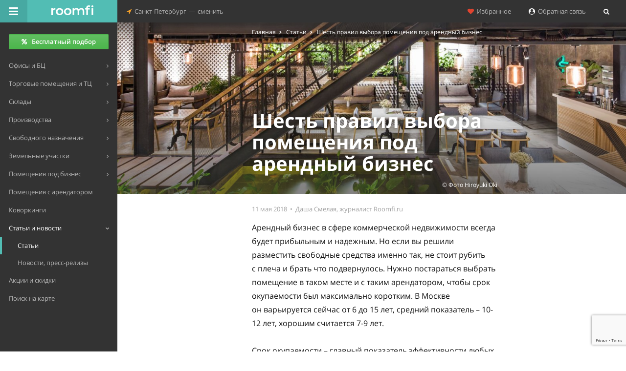

--- FILE ---
content_type: text/html; charset=UTF-8
request_url: https://spb.roomfi.ru/stati/35011-vybor-pomeshcheniya-pod-arendnyj-biznes/
body_size: 11599
content:
<!DOCTYPE html>
<!--[if IE 8]>         <html lang="ru" class="ie8" prefix="og: http://ogp.me/ns# article: http://ogp.me/ns/article#"> <![endif]-->
<!--[if IE 9]>         <html lang="ru" class="ie9 gt-ie8" prefix="og: http://ogp.me/ns# article: http://ogp.me/ns/article#"> <![endif]-->
<!--[if gt IE 9]><!--> <html lang="ru" class="gt-ie8 gt-ie9 not-ie" prefix="og: http://ogp.me/ns# article: http://ogp.me/ns/article#"> <!--<![endif]-->
<head>
	<meta charset="utf-8">
	<meta http-equiv="X-UA-Compatible" content="IE=edge,chrome=1">
	<meta name="viewport" content="width=device-width, initial-scale=1.0, user-scalable=no, minimum-scale=1.0, maximum-scale=1.0">
	<meta name="referrer" content="origin" />
	
	<title>Как выгодно сдать в аренду нежилое помещение? Бизнес на аренде недвижимости</title>
	<meta name="description" content="Как лучше сдать нежилое помещение в аренду? Основные правила выбора помещений под арендный бизнес - полезные статьи о недвижимости на сайте Roomfi.ru" />
	
	<meta property="og:type" content="article"/>
	<meta property="og:site_name" content="Roomfi.ru"/>
	<meta property="og:locale" content="ru_RU"/>
	<meta property="og:title" content="Как выгодно сдать в аренду нежилое помещение? Бизнес на аренде недвижимости" />
	<meta property="og:description" content="Как лучше сдать нежилое помещение в аренду? Основные правила выбора помещений под арендный бизнес - полезные статьи о недвижимости на сайте Roomfi.ru" />
	<meta property="og:url" content="https://spb.roomfi.ru/stati/35011-vybor-pomeshcheniya-pod-arendnyj-biznes/" />
	<meta property="og:image" content="https://spb.roomfi.ru/upload/resize_cache/objects/85d/1280_3000_140cd750bba9870f18aada2478b24840a/85d51356b33ce2dced9152d892b5f624.jpg"/>
	<link rel="image_src" href="https://spb.roomfi.ru/upload/resize_cache/objects/85d/1280_3000_140cd750bba9870f18aada2478b24840a/85d51356b33ce2dced9152d892b5f624.jpg" />
	<meta property="article:publisher" content="Roomfi.ru"/>
	<meta property="article:published_time" content="2018-05-11T15:50:00+03:00"/>
	<meta property="article:modified_time" content="2019-04-10T14:54:02+03:00"/>
	<meta property="article:tag" content="арендный бизнес" /><meta property="article:tag" content="доходность" /><meta property="article:tag" content="окупаемость" /><meta property="article:tag" content="помещение с арендатором" />
<link rel="canonical" href="https://roomfi.ru/stati/35011-vybor-pomeshcheniya-pod-arendnyj-biznes/" />


	<link rel="icon" href="//roomfi.ru/favicon.ico" type="image/x-icon">
	<link rel="shortcut icon" href="//roomfi.ru/favicon.ico" type="image/x-icon">
	<link rel="icon" sizes="128x128" href="//roomfi.ru/template/img/touch-icons/touch-icon-128x128.png">
	<link rel="icon" sizes="192x192" href="//roomfi.ru/template/img/touch-icons/touch-icon-192x192.png">
	
	<meta name="theme-color" content="#52BDB4" />
	<meta name="mobile-web-app-capable" content="yes" />
	<meta name="apple-mobile-web-app-capable" content="yes" />
	
		<script>
		(function(i,s,o,g,r,a,m){i['GoogleAnalyticsObject']=r;i[r]=i[r]||function(){
		(i[r].q=i[r].q||[]).push(arguments)},i[r].l=1*new Date();a=s.createElement(o),
		m=s.getElementsByTagName(o)[0];a.async=1;a.src=g;m.parentNode.insertBefore(a,m)
		})(window,document,'script','https://www.google-analytics.com/analytics.js','ga');
	      
		ga('create', 'UA-67008310-1', 'auto');
		ga('send', 'pageview');
	</script>
		
	<link href="//roomfi.ru/template/css/grid.css?v=2" rel="stylesheet" type="text/css">
	<link href="//roomfi.ru/template/css/main.css?v=8" rel="stylesheet" type="text/css">
	<link href="//roomfi.ru/template/css/extra.css?v=231" rel="stylesheet" type="text/css">
	
	<link href="//spb.roomfi.ru/template/js/manifest.json?v=2" rel="manifest">
</head>

<body class="roomfi-green main-navbar-fixed main-menu-fixed fix-width-page float-height-page page-article" itemscope itemtype="http://schema.org/WebPage">


<div id="main-wrapper">
	<script>var init = [];</script>


<div id="main-navbar" class="navbar navbar-inverse" role="navigation">
    <button type="button" id="main-menu-toggle" title="Меню"><i class="navbar-icon fa fa-bars icon"></i><span class="hide-menu-text text-semibold">Скрыть меню</span></button>
    <div class="navbar-inner">
        <div class="navbar-header">
            <a href="/" class="navbar-brand" title="Поиск коммерческой недвижимости Санкт-Петербурга">
                <div><img alt="Roomfi.ru" src="//spb.roomfi.ru/template/img/logo-w-3.svg">Roomfi.ru</div>
            </a>
            <button type="button" title="Дополнительно" class="navbar-toggle collapsed" data-toggle="collapse" data-target="#main-navbar-collapse"><i class="navbar-icon fa fa-heart text-danger padding-sm-hr"></i><i class="navbar-icon fa fa-location-arrow"></i></button>    
        </div>
        <div id="main-navbar-collapse" class="collapse navbar-collapse main-navbar-collapse">
            <div>
                <ul class="nav navbar-nav">
                    <li class="dropdown nav-location-change-container">
                        <a href="#" class="dropdown-toggle nav-location-change" data-toggle="dropdown">
                            <i class="menu-icon fa fa-location-arrow text-warning"></i>&nbsp;&nbsp;Санкт-Петербург<span class="padding-xxs-hr">—</span>сменить
                        </a>
                        <ul class="dropdown-menu">
                                                                                            <li data-target="roomfi.ru">
                                    <a href="#" title="Москва">Москва</a>
                                </li>
                                                                                            <li data-target="mo.roomfi.ru">
                                    <a href="#" title="Московская область">Московская область</a>
                                </li>
                                                                                                                            <li data-target="lo.roomfi.ru">
                                    <a href="#" title="Ленинградская область">Ленинградская область</a>
                                </li>
                                                    </ul>
                    </li>
                </ul>
                <div class="right clearfix">
                    <ul class="nav navbar-nav pull-right right-navbar-nav">
                        <li>
                            <a href="#" class="reload-link" data-url="/save/"><i class="fa fa-heart text-danger"></i>&nbsp;&nbsp;Избранное</a>
                        </li>                                                    <li>
                                <a href="/requests/add/"><i class="fa fa-user-circle text-white"></i>&nbsp;&nbsp;Обратная связь</a>
                            </li>                                                <li>
                            <a href="#" title="Поиск" data-toggle="modal" data-target="#catalog-search">
                                <i class="fa fa-search text-white"></i><span class="search-in-menu hide">&nbsp; Поиск</span>
                            </a>
                        </li>
                    </ul>
                </div>
            </div>
        </div>
    </div>
</div>    
    
<div id="main-menu" role="navigation">
    <div id="main-menu-inner">
                
                    <div class="main-menu-btn">
                <a href="/requests/add/" title="Бесплатный подбор помещений" class="btn btn-success all-width text-semibold"><i class="fa fa-percent padding-xs-hr no-padding-l"></i>Бесплатный подбор</a>
            </div>
                
        <ul class="navigation no-margin-b">
                        
                        <li class="mm-dropdown">
                <a href="#"><span class="mm-text">Офисы и БЦ</span></a>
                <ul>
                                            <li>
                            <a href="/arenda-ofisov-v-sankt-peterburge/" title="Аренда офисов в Санкт-Петербурге"><span class="mm-text">Аренда</span></a>
                        </li>
                                            <li>
                            <a href="/prodazha-ofisov-v-sankt-peterburge/" title="Продажа офисов в Санкт-Петербурге"><span class="mm-text">Продажа</span></a>
                        </li>
                                        
                                            <li>
                            <a href="/biznes-tsentry/" title="Бизнес-центры Санкт-Петербурга"><span class="mm-text">Бизнес-центры</span></a>
                        </li>
                                    </ul>
            </li>
                        <li class="mm-dropdown">
                <a href="#"><span class="mm-text">Торговые помещения и ТЦ</span></a>
                <ul>
                                            <li>
                            <a href="/arenda-torgovyh-pomeshceniy-v-sankt-peterburge/" title="Аренда торговых помещений в Санкт-Петербурге"><span class="mm-text">Аренда</span></a>
                        </li>
                                            <li>
                            <a href="/prodazha-torgovyh-pomeshceniy-v-sankt-peterburge/" title="Продажа торговых помещений в Санкт-Петербурге"><span class="mm-text">Продажа</span></a>
                        </li>
                                        
                                            <li>
                            <a href="/torgovye-tsentry/" title="Торговые центры Санкт-Петербурга"><span class="mm-text">Торговые центры</span></a>
                        </li>
                                    </ul>
            </li>
                        <li class="mm-dropdown">
                <a href="#"><span class="mm-text">Склады</span></a>
                <ul>
                                            <li>
                            <a href="/arenda-skladov-v-sankt-peterburge/" title="Аренда складов в Санкт-Петербурге"><span class="mm-text">Аренда</span></a>
                        </li>
                                            <li>
                            <a href="/prodazha-skladov-v-sankt-peterburge/" title="Продажа складов в Санкт-Петербурге"><span class="mm-text">Продажа</span></a>
                        </li>
                                        
                                            <li>
                            <a href="/sklady/" title="Склады Санкт-Петербурга"><span class="mm-text">Складские комплексы</span></a>
                        </li>
                                    </ul>
            </li>
                        <li class="mm-dropdown">
                <a href="#"><span class="mm-text">Производства</span></a>
                <ul>
                                            <li>
                            <a href="/arenda-proizvodstvennyh-pomeshceniy-v-sankt-peterburge/" title="Аренда производственных помещений в Санкт-Петербурге"><span class="mm-text">Аренда</span></a>
                        </li>
                                            <li>
                            <a href="/prodazha-proizvodstvennyh-pomeshceniy-v-sankt-peterburge/" title="Продажа производственных помещений в Санкт-Петербурге"><span class="mm-text">Продажа</span></a>
                        </li>
                                        
                                            <li>
                            <a href="/proizvodstvennye-kompleksy/" title="Производственные комплексы Санкт-Петербурга"><span class="mm-text">Производственные комплексы</span></a>
                        </li>
                                    </ul>
            </li>
                        <li class="mm-dropdown">
                <a href="#"><span class="mm-text">Свободного назначения</span></a>
                <ul>
                                            <li>
                            <a href="/arenda-pomeshceniy-svobodnogo-naznacheniya-v-sankt-peterburge/" title="Аренда помещений свободного назначения в Санкт-Петербурге"><span class="mm-text">Аренда</span></a>
                        </li>
                                            <li>
                            <a href="/prodazha-pomeshceniy-svobodnogo-naznacheniya-v-sankt-peterburge/" title="Продажа помещений свободного назначения в Санкт-Петербурге"><span class="mm-text">Продажа</span></a>
                        </li>
                                        
                                            <li>
                            <a href="/zhilye-kompleksy/" title="Жилые комплексы Санкт-Петербурга"><span class="mm-text">ЖК с ком. помещениями</span></a>
                        </li>
                                    </ul>
            </li>
                        <li class="mm-dropdown">
                <a href="#"><span class="mm-text">Земельные участки</span></a>
                <ul>
                                            <li>
                            <a href="/arenda-zemli-v-sankt-peterburge/" title="Аренда земельных участков в Санкт-Петербурге"><span class="mm-text">Аренда</span></a>
                        </li>
                                            <li>
                            <a href="/prodazha-zemli-v-sankt-peterburge/" title="Продажа земельных участков в Санкт-Петербурге"><span class="mm-text">Продажа</span></a>
                        </li>
                                        
                                    </ul>
            </li>
                        
            <li class="mm-dropdown">
                <a href="/pomescheniya-pod-biznes/" title="Помещение под бизнес"><span class="mm-text">Помещения под бизнес</span></a>
                <ul>
                    <li>
                        <a href="/pomescheniya-pod-biznes/pod-avtoservis/" title="Помещение под автосервис"><span class="mm-text">Под автосервис</span></a>
                    </li>
                    <li>
                        <a href="/pomescheniya-pod-biznes/pod-kafe/" title="Помещение под кафе"><span class="mm-text">Под кафе</span></a>
                    </li>
                    <li>
                        <a href="/pomescheniya-pod-biznes/pod-magazin/" title="Помещение под магазин"><span class="mm-text">Под магазин</span></a>
                    </li>
                    <li>
                        <a href="/pomescheniya-pod-biznes/#show-all-biznes" title="Все категории помещений под бизнес" class="text-warning"><span class="mm-text text-warning">Показать все категории</span></a>
                    </li>
                </ul>
            </li>
            
            <li>
                <a href="/arendnyj-biznes/" title="Арендный бизнес"><span class="mm-text">Помещения с арендатором</span></a>
            </li>
            
                        <li>
                <a href="/kovorkingi/" title="Коворкинги в Санкт-Петербурге"><span class="mm-text">Коворкинги</span></a>
            </li>
                        
            <li class="mm-dropdown active open">
                <a href="#"><span class="mm-text">Статьи и новости</span></a>
                <ul>
                    <li class="active">
                        <a href="/stati/" title="Статьи"><span class="mm-text">Статьи</span></a>
                    </li>
                    <li>
                        <a href="/news/press-relizy/" title="Пресс-релизы в Санкт-Петербурге"><span class="mm-text">Новости, пресс-релизы</span></a>
                    </li>
                </ul>
            </li>
            
            <li>
                <a class="text-warning" href="/spetsialnye-predlozheniya/" title="Акции и скидки на коммерческую недвижимость в Санкт-Петербурге"><span class="mm-text">Акции и скидки</span></a>
            </li>
            
            <li>
                                <a href="/karta/arenda-ofisov-v-sankt-peterburge/" title="Поиск объявлений по аренде офисов на карте Санкт-Петербурга"><span class="mm-text">Поиск на карте</span></a>
            </li>
            
        </ul>
        
                
        <div class="hr padding-sm-vr"></div>
    </div>
</div>
<script type="application/ld+json">
    {
	"@context": "http://schema.org",
	"@type": "Article",
	"mainEntityOfPage": {
		"@type": "WebPage",
		"@id": "https://spb.roomfi.ru/stati/35011-vybor-pomeshcheniya-pod-arendnyj-biznes/"
	},
	"headline": "Шесть правил выбора помещения под арендный бизнес",
	"image": ["https://spb.roomfi.ru/upload/resize_cache/objects/85d/1280_3000_140cd750bba9870f18aada2478b24840a/85d51356b33ce2dced9152d892b5f624.jpg"],
	"datePublished": "2018-05-11T15:50:00+03:00",
	"dateModified": "2019-04-10T14:54:02+03:00",
		"author": {
	    "@type": "Person",
	    "name": "Даша Смелая"
	},
		"publisher": {
	    "@type": "Organization",
	    "name": "Roomfi.ru",
	    "logo": {
		"@type": "ImageObject",
		"url": "https://spb.roomfi.ru/template/img/logo_soc.jpg"
	    }
	},
	"description": "Как лучше сдать нежилое помещение в аренду? Основные правила выбора помещений под арендный бизнес - полезные статьи о недвижимости на сайте Roomfi.ru"
    }
</script>

<article itemprop="mainEntity" itemscope itemtype="http://schema.org/Article" id="content-wrapper" class="no-padding-b">
    <link itemprop="image" href="https://spb.roomfi.ru/upload/resize_cache/objects/85d/1280_3000_140cd750bba9870f18aada2478b24840a/85d51356b33ce2dced9152d892b5f624.jpg">
    <div class="page-header bg-light-gray no-padding-vr no-border-b grid-gutter-margin-b">
	<div class="bg-overlay" style="background-image:url(/upload/resize_cache/objects/85d/1280_3000_140cd750bba9870f18aada2478b24840a/85d51356b33ce2dced9152d892b5f624.jpg);"></div>
	<div class="container-row-top padding-xs-vr">
	    <div class="row">
		<div class="col-lg-3 col-md-2 col-sm-1"></div>
		<div class="col-lg-6 col-md-8 col-sm-10 no-padding-r-lg">
		    <ul class="breadcrumb breadcrumb-page no-margin no-padding no-border" itemscope="" itemtype="http://schema.org/BreadcrumbList">
						    				<li itemprop="itemListElement" itemscope itemtype="http://schema.org/ListItem">
				    <a href="/" itemprop="item">
					<span itemprop="name">Главная</span>
				    </a>
				    <meta itemprop="position" content="1">
				</li>
			    						    				<li itemprop="itemListElement" itemscope itemtype="http://schema.org/ListItem">
				    <a href="/stati/" itemprop="item">
					<span itemprop="name">Статьи</span>
				    </a>
				    <meta itemprop="position" content="2">
				</li>
			    						    				<li itemprop="itemListElement" itemscope itemtype="http://schema.org/ListItem" class="active">
				    <span itemprop="name">Шесть правил выбора помещения под арендный бизнес</span>
				    <meta itemprop="position" content="3">
				</li>
			    					    </ul>
		</div>
		<div class="col-lg-3 col-md-2 col-sm-1"></div>
	    </div>
	</div>
	
	<div class="container-row-bottom with-copyright">
	    <div class="row row-bottom">
		<div class="col-lg-3 col-md-2 col-sm-1"></div>
		<div class="col-lg-6 col-md-8 col-sm-10 no-padding-r-lg">
		    <h1 class="text-bold" itemprop="headline">Шесть правил выбора помещения под арендный бизнес</h1>
		    			<div class="copyright text-sm text-right">© Фото Hiroyuki Oki</div>
		    		</div>
		<div class="col-lg-3 col-md-2 col-sm-1"></div>
	    </div>
	</div>
    </div>
    
    <div class="article-content">
	<div class="row">
	    <div class="col-lg-3 col-md-2 col-sm-1"></div>
	    <div class="col-lg-6 col-md-8 col-sm-10 no-padding-r-lg">
		<div class="form-group-margin article-content-top">
		    <span class="text-light-gray">11 мая 2018 &nbsp;•&nbsp; </span>
		    <span class="text-light-gray">
						    <span itemprop="author" itemscope itemtype="http://schema.org/Person"><span itemprop="name">Даша Смелая</span></span>, журналист 
						
			<span itemprop="publisher" itemscope itemtype="http://schema.org/Organization" class="">
			    <span itemprop="name">Roomfi.ru</span>
			    <span itemprop="logo" itemscope itemtype="http://schema.org/ImageObject">
				<link itemprop="contentUrl" href="https://spb.roomfi.ru/template/img/logo_soc.jpg">
				<link itemprop="url" href="https://spb.roomfi.ru/template/img/logo_soc.jpg">
			    </span>
			    <meta itemprop="address" content="Москва, поселение Сосенское, Калужское шоссе, 23-й км, 14с3">
			    <meta itemprop="telephone" content="">
			</span>
		    </span>		    
		    <meta itemprop="datePublished" content="2018-05-11T15:50:00+03:00">
		    <meta itemprop="dateModified" content="2019-04-10T14:54:02+03:00">
		</div>
	    </div>
	</div>
	<div itemprop="articleBody">
	    <div class="row">
		<div class="col-lg-3 col-md-2 col-sm-1"></div>
		<div class="col-lg-6 col-md-8 col-sm-10 no-padding-r-lg">
		    <p>Арендный бизнес в&nbsp;сфере коммерческой недвижимости всегда будет прибыльным и&nbsp;надежным. Но&nbsp;если вы&nbsp;решили разместить свободные средства именно так, не&nbsp;стоит рубить с&nbsp;плеча и&nbsp;брать что&nbsp;подвернулось. Нужно постараться выбрать помещение в&nbsp;таком месте и&nbsp;с таким арендатором, чтобы срок окупаемости был&nbsp;максимально коротким. В&nbsp;Москве он&nbsp;варьируется сейчас от&nbsp;6 до&nbsp;15 лет, средний показатель – 10-12 лет, хорошим считается 7-9 лет.</p>

<p>Срок окупаемости – главный показатель эффективности любых инвестиций. В&nbsp;случае с&nbsp;коммерческой недвижимостью и&nbsp;арендным бизнесом на&nbsp;него влияют следующие факторы: соотношение цены покупки и&nbsp;предполагаемой арендной ставки, размер помещения, его&nbsp;расположение на&nbsp;карте города и&nbsp;в конкретном районе, наличие арендатора в&nbsp;момент покупки, и&nbsp;наконец, личность арендатора и&nbsp;ваши с&nbsp;ним взаимоотношения. Все&nbsp;эти факторы связаны между собой, поэтому выбор объекта недвижимости – это&nbsp;сложная комплексная задача со&nbsp;множеством вводных, а&nbsp;также неизвестных. Чтобы выгодно сдать в&nbsp;аренду нежилое помещение, лучше прибегнуть к&nbsp;помощи опытных риелторов. Но&nbsp;и в&nbsp;этом случае вам&nbsp;нужно быть подкованным в&nbsp;некоторых вопросах.</p>

<h2>Первое. Кому сдавать помещение</h2>

<p>В первую очередь нужно определить для&nbsp;себя, кому вы&nbsp;хотите сдавать свою еще&nbsp;некупленную недвижимость. Легче договариваться и&nbsp;работать с&nbsp;тем, кого вы&nbsp;понимаете, чью&nbsp;специфику деятельности, потребности и&nbsp;возможности знаете не&nbsp;понаслышке. Разбираетесь в&nbsp;торговле обувью – лучше покупать помещение под&nbsp;обувной, а&nbsp;не продуктовый магазин. Любите шить-кроить – ищите объект для&nbsp;ателье. С&nbsp;таким подходом вам&nbsp;будет гораздо легче найти арендатора.</p>


                    </div>
                    <div class="col-lg-3 col-md-2 col-sm-1"></div>
                </div>
                <div class="row">
                    <div class="col-lg-2 col-md-1 col-sm-12"></div>
                    <div class="col-lg-8 col-md-10 col-sm-12">
                        <p><img class="over-width" src="/upload/resize_cache/objects/923/1280_3000_1a3622ee62fd96cc64b2ac54f09118372/923970f06e9b9d55bb259b2a9e2df4c1.jpg" alt="LOFTEC предлагает свои помещения исключительно для инновационных компаний и технологичных ритейлеров"/><span class="img-text all-width"><span class="text-semibold col-xs-12 col-lg-8 no-padding">LOFTEC предлагает свои помещения исключительно для инновационных компаний и технологичных ритейлеров</span><span class="text-light-gray col-xs-12 col-lg-8 no-padding">© Фото с сайта loftec.ru</span></span></p>
                    </div>
                    <div class="col-lg-2 col-md-1 col-sm-12"></div>
                </div>
                <div class="row">
                    <div class="col-lg-3 col-md-2 col-sm-1"></div>
                    <div class="col-lg-6 col-md-8 col-sm-10 no-padding-r-lg">
            

<h2>Второе. Срок окупаемости арендного бизнеса</h2>

<p>Посчитайте, сколько раз&nbsp;вам необходимо будет получить ежемесячную арендную плату, чтобы покрыть стоимость купленной недвижимости. Этот показатель по&nbsp;нынешним временам должен быть в&nbsp;пределах от&nbsp;90 до&nbsp;120. Если  меньше, тогда вам&nbsp;пытаются продать подозрительного кота в&nbsp;мешке, если больше – у&nbsp;вас есть хороший потенциал для&nbsp;торга. По&nbsp;очень привлекательной цене можно купить помещение в&nbsp;строящемся здании, но&nbsp;до окончания стройки и&nbsp;еще неопределенное время арендных выплат вам&nbsp;не видать.</p>

<h2>Третье. Какой метраж быстрее сдать</h2>

<p>Чем больше помещение, тем&nbsp;оно дороже. Но&nbsp;главное – для&nbsp;него сложнее найти арендатора, ведь это&nbsp;могут быть только крупные компании, у&nbsp;которых особые требования к&nbsp;локации. По&nbsp;статистике большие помещения окупаются на&nbsp;несколько лет&nbsp;дольше. Если для&nbsp;вас сроки окупаемости в&nbsp;приоритете, вместо одного крупного объекта лучше приобрести несколько маленьких.</p>

<h2>Четвертое. Локация</h2>

<p>При выборе локации нужно ориентироваться на&nbsp;тот вид&nbsp;бизнеса, который будет вестись в&nbsp;вашем помещении. Для&nbsp;небольшого продуктового магазина идеальное место – густонаселенный спальный район, для&nbsp;производства – промзона или&nbsp;пригород, для&nbsp;кафе желательно наличие рядом бизнес-центра или&nbsp;учебного заведения.</p>

<h2>Пятое. Готовый арендный бизнес (ГАБ)</h2>

<p>Покупка недвижимости с&nbsp;уже имеющимся арендатором – хороший вариант со&nbsp;всех точек зрения, и&nbsp;доход начнет поступать уже&nbsp;через месяц.  Но&nbsp;стоимость таких объектов выше, чем&nbsp;у пустующих, и&nbsp;можно столкнуться с&nbsp;мошенничеством со&nbsp;стороны продавца. Нужно удостовериться в&nbsp;соответствии арендной ставки, заявленной в&nbsp;договоре, проверить стабильность бизнеса арендатора, выяснить его&nbsp;планы – вдруг он&nbsp;планирует вскоре переехать.</p>


                    </div>
                    <div class="col-lg-3 col-md-2 col-sm-1"></div>
                </div>
                <div class="row">
                    <div class="col-lg-2 col-md-1 col-sm-12"></div>
                    <div class="col-lg-8 col-md-10 col-sm-12">
                        <p><img class="over-width" src="/upload/resize_cache/objects/f2a/1280_3000_1a3622ee62fd96cc64b2ac54f09118372/f2a4f45fff46031ce558bc5fc70ebe86.jpg" alt="Готовый арендный бизнес у метро Митино от компании Sminex"/><span class="img-text all-width"><span class="text-semibold col-xs-12 col-lg-8 no-padding">Готовый арендный бизнес у метро Митино от компании Sminex</span><span class="text-light-gray col-xs-12 col-lg-8 no-padding">© Фото с сайта mitino.sminex.com</span></span></p>
                    </div>
                    <div class="col-lg-2 col-md-1 col-sm-12"></div>
                </div>
                <div class="row">
                    <div class="col-lg-3 col-md-2 col-sm-1"></div>
                    <div class="col-lg-6 col-md-8 col-sm-10 no-padding-r-lg">
            

<h2>Шестое. Выбор арендатора</h2>

<p>И последнее. Чтобы срок окупаемости не&nbsp;растянулся, вам&nbsp;нужен хороший арендатор и&nbsp;деловые (то есть взаимовыгодные) с&nbsp;ним отношения. Если при&nbsp;«заселении» объекта недвижимости у&nbsp;вас есть выбор, лучше пустить опытного, но&nbsp;не крупного предпринимателя. Идеальный вариант – владелец небольшого, но&nbsp;успешного магазина, который собирается открыть еще&nbsp;одну точку.</p>

<p>Предприниматели-новички совершают маркетинговые ошибки, не&nbsp;всегда в&nbsp;состоянии исполнять свои обязательства перед партнерами, в&nbsp;любой момент могут передумать заниматься бизнесом и&nbsp;исчезнуть. Крупные именитые компании склонны навязывать свои условия арендодателям. Договариваться с&nbsp;ними об&nbsp;индексации арендной ставки трудно, а&nbsp;в случае возникновения проблем приходится иметь дело с&nbsp;наемными менеджерами, которые часто не&nbsp;компетентны и&nbsp;не уполномочены принимать решения.</p>


                    </div>
                    <div class="col-lg-3 col-md-2 col-sm-1"></div>
                </div>
                <div class="row">
                    <div class="col-lg-2 col-md-1 col-sm-12"></div>
                    <div class="col-lg-8 col-md-10 col-sm-12">
                        <div class="obj-card-small-container row form-group-margin">
                            
                
                <div class="col-lg-4 col-md-4 col-sm-6 form-group-margin">
                    <div class="obj-card-small padding-sm-vr padding-sm-hr no-padding-b bordered">
                        <div class="row">
                            <div class="obj-card-small-img col-sm-12 col-xs-5 form-group-margin">
                                <div class="img" style="background-image:url('/upload/resize_cache/objects/837/420_314_240cd750bba9870f18aada2478b24840a/837701733713a17e2be4757c4e430591.jpg')"></div>
                                <span class="obj-card-small-img-bg hidden"><i class="fa fa-eye text-white"></i></span>
                            </div>
                            <div class="obj-card-small-content col-sm-12 col-xs-7 form-group-margin">
                                <a href="/zhilye-kompleksy/52961-zhiloy-kompleks-legenda-komendantskogo/" title="Жилой комплекс «LEGENDA Комендантского»" target="_blank" class="text-semibold text-primary no-wrap">LEGENDA Комендантского<span class="obj-card-small-href"></span></a>
                                <span class="text-light-gray text-sm">Жилой комплекс</span>
                                <div class="hr border-t"></div>
                                <div class="obj-card-small-info">
                                    <span class="text-sm text-semibold text-dark-gray">Аренда и продажа коммерческих помещений</span>
                                    <div class="obj-card-small-icon bg-warning text-center"><i class="fa fa-info text-white"></i></div>
                                </div>
                            </div>
                        </div>
                    </div>
                </div>
                
            
                
                <div class="col-lg-4 col-md-4 col-sm-6 form-group-margin">
                    <div class="obj-card-small padding-sm-vr padding-sm-hr no-padding-b bordered">
                        <div class="row">
                            <div class="obj-card-small-img col-sm-12 col-xs-5 form-group-margin">
                                <div class="img" style="background-image:url('/upload/resize_cache/objects/a50/420_314_240cd750bba9870f18aada2478b24840a/a50ce7ebc218661cc41b47e08aefc671.jpg')"></div>
                                <span class="obj-card-small-img-bg hidden"><i class="fa fa-eye text-white"></i></span>
                            </div>
                            <div class="obj-card-small-content col-sm-12 col-xs-7 form-group-margin">
                                <a href="/zhilye-kompleksy/52946-apart-kompleks-valo/" title="Апарт-комплекс VALO" target="_blank" class="text-semibold text-primary no-wrap">VALO<span class="obj-card-small-href"></span></a>
                                <span class="text-light-gray text-sm">Апарт-комплекс</span>
                                <div class="hr border-t"></div>
                                <div class="obj-card-small-info">
                                    <span class="text-sm text-semibold text-dark-gray">Продажа коммерческих помещений</span>
                                    <div class="obj-card-small-icon bg-warning text-center"><i class="fa fa-info text-white"></i></div>
                                </div>
                            </div>
                        </div>
                    </div>
                </div>
                
            
                
                <div class="col-lg-4 col-md-4 col-sm-6 form-group-margin">
                    <div class="obj-card-small padding-sm-vr padding-sm-hr no-padding-b bordered">
                        <div class="row">
                            <div class="obj-card-small-img col-sm-12 col-xs-5 form-group-margin">
                                <div class="img" style="background-image:url('/upload/resize_cache/objects/0e3/420_314_240cd750bba9870f18aada2478b24840a/0e3e1b56e2a398d4305facb265a68902.jpg')"></div>
                                <span class="obj-card-small-img-bg hidden"><i class="fa fa-eye text-white"></i></span>
                            </div>
                            <div class="obj-card-small-content col-sm-12 col-xs-7 form-group-margin">
                                <a href="/zhilye-kompleksy/52978-zhiloy-kompleks-smolnyy-prospekt/" title="Жилой комплекс «Смольный проспект»" target="_blank" class="text-semibold text-primary no-wrap">Смольный проспект<span class="obj-card-small-href"></span></a>
                                <span class="text-light-gray text-sm">Жилой комплекс</span>
                                <div class="hr border-t"></div>
                                <div class="obj-card-small-info">
                                    <span class="text-sm text-semibold text-dark-gray">Продажа коммерческих помещений</span>
                                    <div class="obj-card-small-icon bg-warning text-center"><i class="fa fa-info text-white"></i></div>
                                </div>
                            </div>
                        </div>
                    </div>
                </div>
                
            
                        </div>
                    </div>
                    <div class="col-lg-2 col-md-1 col-sm-12"></div>
                </div>
                <div class="row">
                    <div class="col-lg-3 col-md-2 col-sm-1"></div>
                    <div class="col-lg-6 col-md-8 col-sm-10 no-padding-r-lg">
            

<p>Тот, кто&nbsp;ведет арендный бизнес – это&nbsp;совсем не&nbsp;рантье, ожидающий очередного поступления денег на&nbsp;теплом курорте. Вам&nbsp;придется много работать – думать и&nbsp;придумывать, расширять багаж знаний, отслеживать тенденции рынка, взаимодействовать с&nbsp;партнерами и&nbsp;чиновниками, оперативно принимать решения и&nbsp;нести за&nbsp;них ответственность.</p>		</div>
	    </div>
	</div>
	<div class="row form-group-margin">
	    <div class="col-lg-3 col-md-2 col-sm-1"></div>
	    <div class="col-lg-6 col-md-8 col-sm-10 no-padding-r-lg">
				<div class="article-tags-bottom" itemscope itemtype="http://schema.org/ItemList">
		    <meta itemprop="itemListOrder" content="Unordered">
		    <meta itemprop="name" content="Теги">
		    <span itemprop="itemListElement" itemscope itemtype="http://schema.org/WebPage"><meta itemprop="position" content="1"><a itemprop="url" class="btn btn-outline padding-xs-hr margin-xs-hr no-margin-l form-group-margin-p" href="/stati/arendnyj-biznes/" title="арендный бизнес"># <span itemprop="name">арендный бизнес</span></a></span><span itemprop="itemListElement" itemscope itemtype="http://schema.org/WebPage"><meta itemprop="position" content="2"><a itemprop="url" class="btn btn-outline padding-xs-hr margin-xs-hr no-margin-l form-group-margin-p" href="/stati/dohodnost/" title="доходность"># <span itemprop="name">доходность</span></a></span><span itemprop="itemListElement" itemscope itemtype="http://schema.org/WebPage"><meta itemprop="position" content="3"><a itemprop="url" class="btn btn-outline padding-xs-hr margin-xs-hr no-margin-l form-group-margin-p" href="/stati/okupaemost/" title="окупаемость"># <span itemprop="name">окупаемость</span></a></span><span itemprop="itemListElement" itemscope itemtype="http://schema.org/WebPage"><meta itemprop="position" content="4"><a itemprop="url" class="btn btn-outline padding-xs-hr margin-xs-hr no-margin-l form-group-margin-p" href="/stati/pomeshchenie-s-arendatorom/" title="помещение с арендатором"># <span itemprop="name">помещение с арендатором</span></a></span>		</div>
				<div class="article-share-bottom">
		    <b class="share-text margin-xs-hr no-margin-l form-group-margin-p">Поделиться</b><a href="https://vk.com/share.php?url=https%3A%2F%2Fspb.roomfi.ru%2Fstati%2F35011-vybor-pomeshcheniya-pod-arendnyj-biznes%2F" target="_blank" class="share-btn share-vk margin-xs-hr no-margin-l form-group-margin-p" rel="nofollow"><i class="fa fa-vk"></i></a><a href="https://plus.google.com/share?url=https%3A%2F%2Fspb.roomfi.ru%2Fstati%2F35011-vybor-pomeshcheniya-pod-arendnyj-biznes%2F" target="_blank" class="share-btn share-google-plus margin-xs-hr no-margin-l form-group-margin-p" rel="nofollow"><i class="fa fa-google-plus"></i></a><a href="https://www.odnoklassniki.ru/dk?st.cmd=addShare&st.s=1&st._surl=https%3A%2F%2Fspb.roomfi.ru%2Fstati%2F35011-vybor-pomeshcheniya-pod-arendnyj-biznes%2F&st.comments=Шесть правил выбора помещения под арендный бизнес" target="_blank" class="share-btn share-odnoklassniki margin-xs-hr no-margin-l form-group-margin-p" rel="nofollow"><i class="fa fa-odnoklassniki"></i></a><a href="https://t.me/share/url?url=https%3A%2F%2Fspb.roomfi.ru%2Fstati%2F35011-vybor-pomeshcheniya-pod-arendnyj-biznes%2F" target="_blank" class="share-btn share-paper-plane margin-xs-hr no-margin-l form-group-margin-p" rel="nofollow"><i class="fa fa-paper-plane"></i></a><a href="https://api.whatsapp.com/send?text=Шесть правил выбора помещения под арендный бизнес https%3A%2F%2Fspb.roomfi.ru%2Fstati%2F35011-vybor-pomeshcheniya-pod-arendnyj-biznes%2F" target="_blank" class="share-btn share-whatsapp margin-xs-hr no-margin-l form-group-margin-p" rel="nofollow"><i class="fa fa-whatsapp"></i></a>		</div>
	    </div>
	    <div class="col-lg-3 col-md-2 col-sm-1"></div>
	</div>
    </div>
    
    	<div class="article-similar page-header no-margin-t no-margin-b no-border-b no-padding-vr">
	    <div class="row padding-xxs-vr no-padding-b grid-gutter-margin-b">
		<div class="col-xs-6">
		    <h2 class="article-similar-h2">Читать ещё</h2>
		</div>
		<div class="col-xs-6 text-right text-xbg all-stati-link">
		    <a href="/stati/" class="text-primary" title="Статьи">Смотреть все</a>
		</div>
	    </div>
	    <div class="row articles-card-container">
				<div class="col-lg-4 col-md-4 col-sm-6 col-xs-12">
		    <div class="article-card form-group-margin">
			<div class="article-card-img">
			    <div class="article-card-img-fon"></div>
			    <img src="/upload/resize_cache/objects/6a6/420_273_240cd750bba9870f18aada2478b24840a/6a6937fa6cada8c90a3dfdfe7c26bf19.jpg" width="420" height="273" alt="Арендный бизнес сегодня, или приключения современных рантье" title="Арендный бизнес сегодня, или приключения современных рантье">
			    <span class="article-card-img-bg hidden">
				<i class="fa fa-eye text-white"></i>
			    </span>
			</div>
			<div class="article-card-info padding-sm-vr">
			    <p class="article-card-title h4 text-bold text-dark-gray margin-xxs-b no-margin-t">
				<a href="/stati/35004-arendnyj-biznes-segodnya/" title="Арендный бизнес сегодня, или приключения современных рантье">Арендный бизнес сегодня, или приключения современных рантье<span class="article-card-href"></span></a>
			    </p>
			    <p class="text-light-gray">
				#
				<span class="no-wrap">арендный бизнес</span>, <span class="no-wrap">доходность</span>, <span class="no-wrap">окупаемость</span>			    </p>
			    <p class="no-margin-b">Жив ли сегодня арендный бизнес? Какая доходность арендного бизнеса, в какие помещения выгоднее вкладываться, и как избежать проблем.</p>
			</div>
		    </div>
		    		    <div class="article-card-border-b hidden"></div>
		    		</div>
				<div class="col-lg-4 col-md-4 col-sm-6 col-xs-12">
		    <div class="article-card form-group-margin">
			<div class="article-card-img">
			    <div class="article-card-img-fon"></div>
			    <img src="/upload/resize_cache/objects/8e4/420_273_240cd750bba9870f18aada2478b24840a/8e49910ce85b3f4f0ae25d857f2a18cf.jpg" width="420" height="273" alt="Обзор помещений для бизнеса в жилом квартале «Новоград Павлино»" title="Обзор помещений для бизнеса в жилом квартале «Новоград Павлино»">
			    <span class="article-card-img-bg hidden">
				<i class="fa fa-eye text-white"></i>
			    </span>
			</div>
			<div class="article-card-info padding-sm-vr">
			    <p class="article-card-title h4 text-bold text-dark-gray margin-xxs-b no-margin-t">
				<a href="/stati/35014-obzor-pomeshchenij-dlya-biznesa-v-zhilom-kvartale-novograd-pavlino/" title="Обзор помещений для бизнеса в жилом квартале «Новоград Павлино»">Обзор помещений для бизнеса в жилом квартале «Новоград Павлино»<span class="article-card-href"></span></a>
			    </p>
			    <p class="text-light-gray">
				#
				<span class="no-wrap">арендный бизнес</span>, <span class="no-wrap">жилой комплекс</span>, <span class="no-wrap">обзоры</span>, <span class="no-wrap">стрит-ритейл</span>			    </p>
			    <p class="no-margin-b">В нашем обзоре жилой квартал «Новоград Павлино» от ГК «МИЦ». Рассмотрим плюсы и минусы ЖК, инвестиционную привлекательность помещений для бизнеса.</p>
			</div>
		    </div>
		    		    <div class="article-card-border-b hidden"></div>
		    		</div>
				<div class="col-lg-4 col-md-4 col-sm-6 col-xs-12">
		    <div class="article-card form-group-margin">
			<div class="article-card-img">
			    <div class="article-card-img-fon"></div>
			    <img src="/upload/resize_cache/objects/1d3/420_273_240cd750bba9870f18aada2478b24840a/1d3124b8decb52fdf6bca5fc60fbb501.jpg" width="420" height="273" alt="Обзор коммерческих помещений в сити-комплексе «Барбарис» от Группы компаний «МИЦ»" title="Обзор коммерческих помещений в сити-комплексе «Барбарис» от Группы компаний «МИЦ»">
			    <span class="article-card-img-bg hidden">
				<i class="fa fa-eye text-white"></i>
			    </span>
			</div>
			<div class="article-card-info padding-sm-vr">
			    <p class="article-card-title h4 text-bold text-dark-gray margin-xxs-b no-margin-t">
				<a href="/stati/35015-obzor-siti-kompleksa-barbaris-ot-gk-mic/" title="Обзор коммерческих помещений в сити-комплексе «Барбарис» от Группы компаний «МИЦ»">Обзор коммерческих помещений в сити-комплексе «Барбарис» от Группы компаний «МИЦ»<span class="article-card-href"></span></a>
			    </p>
			    <p class="text-light-gray">
				#
				<span class="no-wrap">арендный бизнес</span>, <span class="no-wrap">жилой комплекс</span>, <span class="no-wrap">обзоры</span>, <span class="no-wrap">стрит-ритейл</span>			    </p>
			    <p class="no-margin-b">Сегодня в нашем обзоре ЖК «Барбарис» – проект Группы компаний «МИЦ», возводящийся в СВАО Москвы рядом со станцией метро Бибирево.</p>
			</div>
		    </div>
		    		</div>
			    </div>
	</div>
        
    

<div id="catalog-search" data-from="" class="modal fade" tabindex="-1" role="dialog" style="display:none;">
    <div class="modal-dialog">
	<div class="modal-content">
	    <div class="modal-header padding-sm-vr bg-light-gray no-border">
		<button type="button" class="close" data-dismiss="modal" aria-hidden="true">×</button>
		<h4 class="modal-title text-semibold text-dark-gray line-height-md">Поиск по&nbsp;названию или&nbsp;адресу объекта</h4> 
	    </div>
	    <div class="modal-body no-padding-b">
	    
		<div class="form-group-margin has-feedback">
		    <input type="text" name="catalog-search-query" class="form-control input-line no-padding-hr" placeholder="Введите название или адрес" autocomplete="off" maxlength="40">
		    <span class="fa fa-search form-control-feedback"></span>
		</div>
		
		<div class="catalog-search-content"></div>
	    </div>
	    
	    <div class="panel-padding padding-sm-vr text-center">
		<button type="button" class="btn btn-primary margin-xxs-hr" id="catalog-search-submit" data-loading-text="Поиск...">&nbsp;Найти&nbsp;</button><button type="button" class="btn btn-default btn-outline margin-xxs-hr" data-dismiss="modal">&nbsp; Закрыть &nbsp;</button>
	    </div>
	</div>
    </div>
</div>
<div id="footer" class="page-header no-margin-vr no-border page-footer">
        
        
        <div class="footer-block row grid-gutter-margin-b">
        <div class="col-lg-3">
            <div class="block-header no-margin-t form-group-margin text-white text-bold">Снять помещение</div>
            <div class="row">
                                                    <div class="col-lg-12 col-md-6 col-sm-6 margin-xxs-b">
                        <a href="/arenda-ofisov-v-sankt-peterburge/" title="Снять офис в Санкт-Петербурге">Офисы</a>
                    </div>
                                    <div class="col-lg-12 col-md-6 col-sm-6 margin-xxs-b">
                        <a href="/arenda-torgovyh-pomeshceniy-v-sankt-peterburge/" title="Снять торговое помещение в Санкт-Петербурге">Торговые помещения</a>
                    </div>
                                    <div class="col-lg-12 col-md-6 col-sm-6 margin-xxs-b">
                        <a href="/arenda-skladov-v-sankt-peterburge/" title="Снять склад в Санкт-Петербурге">Склады</a>
                    </div>
                                    <div class="col-lg-12 col-md-6 col-sm-6 margin-xxs-b">
                        <a href="/arenda-proizvodstvennyh-pomeshceniy-v-sankt-peterburge/" title="Снять производственное помещение в Санкт-Петербурге">Производства</a>
                    </div>
                                    <div class="col-lg-12 col-md-6 col-sm-6 margin-xxs-b">
                        <a href="/arenda-pomeshceniy-svobodnogo-naznacheniya-v-sankt-peterburge/" title="Снять помещение свободного назначения в Санкт-Петербурге">Свободного назначения</a>
                    </div>
                                    <div class="col-lg-12 col-md-6 col-sm-6 margin-xxs-b">
                        <a href="/arenda-zemli-v-sankt-peterburge/" title="Снять земельный участок в Санкт-Петербурге">Земельные участки</a>
                    </div>
                            </div>
            <div class="panel-padding no-padding-t"></div>
        </div>
        <div class="col-lg-3">
            <div class="block-header no-margin-t form-group-margin text-white text-bold">Купить помещение</div>
            <div class="row">
                                                    <div class="col-lg-12 col-md-6 col-sm-6 margin-xxs-b">
                        <a href="/prodazha-ofisov-v-sankt-peterburge/" title="Купить офис в Санкт-Петербурге">Офисы</a>
                    </div>
                                    <div class="col-lg-12 col-md-6 col-sm-6 margin-xxs-b">
                        <a href="/prodazha-torgovyh-pomeshceniy-v-sankt-peterburge/" title="Купить торговое помещение в Санкт-Петербурге">Торговые помещения</a>
                    </div>
                                    <div class="col-lg-12 col-md-6 col-sm-6 margin-xxs-b">
                        <a href="/prodazha-skladov-v-sankt-peterburge/" title="Купить склад в Санкт-Петербурге">Склады</a>
                    </div>
                                    <div class="col-lg-12 col-md-6 col-sm-6 margin-xxs-b">
                        <a href="/prodazha-proizvodstvennyh-pomeshceniy-v-sankt-peterburge/" title="Купить производственное помещение в Санкт-Петербурге">Производства</a>
                    </div>
                                    <div class="col-lg-12 col-md-6 col-sm-6 margin-xxs-b">
                        <a href="/prodazha-pomeshceniy-svobodnogo-naznacheniya-v-sankt-peterburge/" title="Купить помещение свободного назначения в Санкт-Петербурге">Свободного назначения</a>
                    </div>
                                    <div class="col-lg-12 col-md-6 col-sm-6 margin-xxs-b">
                        <a href="/prodazha-zemli-v-sankt-peterburge/" title="Купить земельный участок в Санкт-Петербурге">Земельные участки</a>
                    </div>
                                <div class="col-lg-12 col-md-6 col-sm-6 margin-xxs-b">
                    <a href="/arendnyj-biznes/" title="Арендный бизнес">Арендный бизнес</a>
                </div>
            </div>
            <div class="panel-padding no-padding-t"></div>
        </div>
        <div class="col-lg-3">
            <div class="block-header no-margin-t form-group-margin text-white text-bold">Каталог объектов</div>
            <div class="row">
                                    <div class="col-lg-12 col-md-6 col-sm-6 margin-xxs-b">
                        <a href="/biznes-tsentry/" title="Бизнес-центры Санкт-Петербурга">Бизнес-центры</a>
                    </div>
                                    <div class="col-lg-12 col-md-6 col-sm-6 margin-xxs-b">
                        <a href="/torgovye-tsentry/" title="Торговые центры Санкт-Петербурга">Торговые центры</a>
                    </div>
                                    <div class="col-lg-12 col-md-6 col-sm-6 margin-xxs-b">
                        <a href="/sklady/" title="Склады Санкт-Петербурга">Складские комплексы</a>
                    </div>
                                    <div class="col-lg-12 col-md-6 col-sm-6 margin-xxs-b">
                        <a href="/proizvodstvennye-kompleksy/" title="Производственные комплексы Санкт-Петербурга">Производственные комплексы</a>
                    </div>
                                    <div class="col-lg-12 col-md-6 col-sm-6 margin-xxs-b">
                        <a href="/zhilye-kompleksy/" title="Жилые комплексы Санкт-Петербурга">ЖК с ком. помещениями</a>
                    </div>
                                    <div class="col-lg-12 col-md-6 col-sm-6 margin-xxs-b">
                        <a href="/kovorkingi/" title="Коворкинги Санкт-Петербурга">Коворкинги</a>
                    </div>
                            </div>
            <div class="panel-padding no-padding-t"></div>
        </div>
        <div class="col-lg-3">
            <div class="block-header no-margin-t form-group-margin text-white text-bold">Полезное</div>
            <div class="row">
		<div class="col-lg-12 col-md-6 col-sm-6 margin-xxs-b">
                    <a href="/stati/" title="Статьи">Статьи</a>
                </div>
                <div class="col-lg-12 col-md-6 col-sm-6 margin-xxs-b">
                    <a href="/news/press-relizy/" title="Пресс-релизы">Новости, пресс-релизы</a>
                </div>
                <div class="col-lg-12 col-md-6 col-sm-6 margin-xxs-b">
                    <a href="/spetsialnye-predlozheniya/" title="Специальные предложения">Спецпредложения</a>
                </div>
                <div class="col-lg-12 col-md-6 col-sm-6 margin-xxs-b">
                                        <a href="/karta/arenda-ofisov-v-sankt-peterburge/" title="Поиск объявлений по аренде офисов на карте Санкт-Петербурга">Поиск на карте</a>
                </div>
                                    <div class="col-lg-12 col-md-6 col-sm-6 margin-xxs-b">
                        <a href="/requests/add/" title="Запросить помещение">Запросить помещение</a>
                    </div>
                            </div>
            <div class="panel-padding no-padding-t"></div>
        </div>
        <div class="col-lg-12"><div class="hr"></div></div>
    </div>
        
    <div class="row">
        <div class="col-lg-3 col-md-3 col-sm-4 col-xs-12 form-group">
            <a href="/contacts/" title="Контакты">Контакты</a><br/>
            <a href="/legal/policy/" title="Политика конфиденциальности" target="_blank">Политика конфиденциальности</a>
        </div>
        <div class="col-lg-8 col-md-9 col-sm-8 col-xs-12 form-group">
            <span class="text-white text-semibold">© 2026 Roomfi.ru</span> – актуальные предложения на&nbsp;рынке коммерческой недвижимости Санкт-Петербурга и&nbsp;регионов&nbsp;России.<span class="padding-xs-hr text-light-gray">•</span><a href="/karta-sayta/" title="Карта сайта">Карта сайта</a>
                    </div>
    </div>
    </div>

</article>    <div id="main-menu-bg"></div>
    <div id="content-bg"></div>
    <div id="fix-small-width-page-bg"><div class="pic-container"></div></div>
</div>


<!--[if lt IE 9]>
    <script src="//roomfi.ru/template/js/ie.min.js"></script>
<![endif]-->

<!--[if !IE]> -->
    <script src="//roomfi.ru/template/js/jquery/2.0.3/jquery.min.js" type="text/javascript"></script>
<!-- <![endif]-->
<!--[if lte IE 9]>
    <script src="//roomfi.ru/template/js/jquery/1.8.3/jquery.min.js" type="text/javascript"></script>
<![endif]-->

<script src="//roomfi.ru/template/js/grid.js" type="text/javascript"></script>
<script src="//roomfi.ru/template/js/extra.js?v=47"></script>



<span class="gucheck" data-domain=".roomfi.ru"></span>
</body>
</html>

--- FILE ---
content_type: text/html; charset=utf-8
request_url: https://www.google.com/recaptcha/api2/anchor?ar=1&k=6Lfx5PcZAAAAAEHmmFMbtILT4Mc-oGLoRHNbzdos&co=aHR0cHM6Ly9zcGIucm9vbWZpLnJ1OjQ0Mw..&hl=en&v=PoyoqOPhxBO7pBk68S4YbpHZ&size=invisible&anchor-ms=20000&execute-ms=30000&cb=lb4gx6xlhy9f
body_size: 48831
content:
<!DOCTYPE HTML><html dir="ltr" lang="en"><head><meta http-equiv="Content-Type" content="text/html; charset=UTF-8">
<meta http-equiv="X-UA-Compatible" content="IE=edge">
<title>reCAPTCHA</title>
<style type="text/css">
/* cyrillic-ext */
@font-face {
  font-family: 'Roboto';
  font-style: normal;
  font-weight: 400;
  font-stretch: 100%;
  src: url(//fonts.gstatic.com/s/roboto/v48/KFO7CnqEu92Fr1ME7kSn66aGLdTylUAMa3GUBHMdazTgWw.woff2) format('woff2');
  unicode-range: U+0460-052F, U+1C80-1C8A, U+20B4, U+2DE0-2DFF, U+A640-A69F, U+FE2E-FE2F;
}
/* cyrillic */
@font-face {
  font-family: 'Roboto';
  font-style: normal;
  font-weight: 400;
  font-stretch: 100%;
  src: url(//fonts.gstatic.com/s/roboto/v48/KFO7CnqEu92Fr1ME7kSn66aGLdTylUAMa3iUBHMdazTgWw.woff2) format('woff2');
  unicode-range: U+0301, U+0400-045F, U+0490-0491, U+04B0-04B1, U+2116;
}
/* greek-ext */
@font-face {
  font-family: 'Roboto';
  font-style: normal;
  font-weight: 400;
  font-stretch: 100%;
  src: url(//fonts.gstatic.com/s/roboto/v48/KFO7CnqEu92Fr1ME7kSn66aGLdTylUAMa3CUBHMdazTgWw.woff2) format('woff2');
  unicode-range: U+1F00-1FFF;
}
/* greek */
@font-face {
  font-family: 'Roboto';
  font-style: normal;
  font-weight: 400;
  font-stretch: 100%;
  src: url(//fonts.gstatic.com/s/roboto/v48/KFO7CnqEu92Fr1ME7kSn66aGLdTylUAMa3-UBHMdazTgWw.woff2) format('woff2');
  unicode-range: U+0370-0377, U+037A-037F, U+0384-038A, U+038C, U+038E-03A1, U+03A3-03FF;
}
/* math */
@font-face {
  font-family: 'Roboto';
  font-style: normal;
  font-weight: 400;
  font-stretch: 100%;
  src: url(//fonts.gstatic.com/s/roboto/v48/KFO7CnqEu92Fr1ME7kSn66aGLdTylUAMawCUBHMdazTgWw.woff2) format('woff2');
  unicode-range: U+0302-0303, U+0305, U+0307-0308, U+0310, U+0312, U+0315, U+031A, U+0326-0327, U+032C, U+032F-0330, U+0332-0333, U+0338, U+033A, U+0346, U+034D, U+0391-03A1, U+03A3-03A9, U+03B1-03C9, U+03D1, U+03D5-03D6, U+03F0-03F1, U+03F4-03F5, U+2016-2017, U+2034-2038, U+203C, U+2040, U+2043, U+2047, U+2050, U+2057, U+205F, U+2070-2071, U+2074-208E, U+2090-209C, U+20D0-20DC, U+20E1, U+20E5-20EF, U+2100-2112, U+2114-2115, U+2117-2121, U+2123-214F, U+2190, U+2192, U+2194-21AE, U+21B0-21E5, U+21F1-21F2, U+21F4-2211, U+2213-2214, U+2216-22FF, U+2308-230B, U+2310, U+2319, U+231C-2321, U+2336-237A, U+237C, U+2395, U+239B-23B7, U+23D0, U+23DC-23E1, U+2474-2475, U+25AF, U+25B3, U+25B7, U+25BD, U+25C1, U+25CA, U+25CC, U+25FB, U+266D-266F, U+27C0-27FF, U+2900-2AFF, U+2B0E-2B11, U+2B30-2B4C, U+2BFE, U+3030, U+FF5B, U+FF5D, U+1D400-1D7FF, U+1EE00-1EEFF;
}
/* symbols */
@font-face {
  font-family: 'Roboto';
  font-style: normal;
  font-weight: 400;
  font-stretch: 100%;
  src: url(//fonts.gstatic.com/s/roboto/v48/KFO7CnqEu92Fr1ME7kSn66aGLdTylUAMaxKUBHMdazTgWw.woff2) format('woff2');
  unicode-range: U+0001-000C, U+000E-001F, U+007F-009F, U+20DD-20E0, U+20E2-20E4, U+2150-218F, U+2190, U+2192, U+2194-2199, U+21AF, U+21E6-21F0, U+21F3, U+2218-2219, U+2299, U+22C4-22C6, U+2300-243F, U+2440-244A, U+2460-24FF, U+25A0-27BF, U+2800-28FF, U+2921-2922, U+2981, U+29BF, U+29EB, U+2B00-2BFF, U+4DC0-4DFF, U+FFF9-FFFB, U+10140-1018E, U+10190-1019C, U+101A0, U+101D0-101FD, U+102E0-102FB, U+10E60-10E7E, U+1D2C0-1D2D3, U+1D2E0-1D37F, U+1F000-1F0FF, U+1F100-1F1AD, U+1F1E6-1F1FF, U+1F30D-1F30F, U+1F315, U+1F31C, U+1F31E, U+1F320-1F32C, U+1F336, U+1F378, U+1F37D, U+1F382, U+1F393-1F39F, U+1F3A7-1F3A8, U+1F3AC-1F3AF, U+1F3C2, U+1F3C4-1F3C6, U+1F3CA-1F3CE, U+1F3D4-1F3E0, U+1F3ED, U+1F3F1-1F3F3, U+1F3F5-1F3F7, U+1F408, U+1F415, U+1F41F, U+1F426, U+1F43F, U+1F441-1F442, U+1F444, U+1F446-1F449, U+1F44C-1F44E, U+1F453, U+1F46A, U+1F47D, U+1F4A3, U+1F4B0, U+1F4B3, U+1F4B9, U+1F4BB, U+1F4BF, U+1F4C8-1F4CB, U+1F4D6, U+1F4DA, U+1F4DF, U+1F4E3-1F4E6, U+1F4EA-1F4ED, U+1F4F7, U+1F4F9-1F4FB, U+1F4FD-1F4FE, U+1F503, U+1F507-1F50B, U+1F50D, U+1F512-1F513, U+1F53E-1F54A, U+1F54F-1F5FA, U+1F610, U+1F650-1F67F, U+1F687, U+1F68D, U+1F691, U+1F694, U+1F698, U+1F6AD, U+1F6B2, U+1F6B9-1F6BA, U+1F6BC, U+1F6C6-1F6CF, U+1F6D3-1F6D7, U+1F6E0-1F6EA, U+1F6F0-1F6F3, U+1F6F7-1F6FC, U+1F700-1F7FF, U+1F800-1F80B, U+1F810-1F847, U+1F850-1F859, U+1F860-1F887, U+1F890-1F8AD, U+1F8B0-1F8BB, U+1F8C0-1F8C1, U+1F900-1F90B, U+1F93B, U+1F946, U+1F984, U+1F996, U+1F9E9, U+1FA00-1FA6F, U+1FA70-1FA7C, U+1FA80-1FA89, U+1FA8F-1FAC6, U+1FACE-1FADC, U+1FADF-1FAE9, U+1FAF0-1FAF8, U+1FB00-1FBFF;
}
/* vietnamese */
@font-face {
  font-family: 'Roboto';
  font-style: normal;
  font-weight: 400;
  font-stretch: 100%;
  src: url(//fonts.gstatic.com/s/roboto/v48/KFO7CnqEu92Fr1ME7kSn66aGLdTylUAMa3OUBHMdazTgWw.woff2) format('woff2');
  unicode-range: U+0102-0103, U+0110-0111, U+0128-0129, U+0168-0169, U+01A0-01A1, U+01AF-01B0, U+0300-0301, U+0303-0304, U+0308-0309, U+0323, U+0329, U+1EA0-1EF9, U+20AB;
}
/* latin-ext */
@font-face {
  font-family: 'Roboto';
  font-style: normal;
  font-weight: 400;
  font-stretch: 100%;
  src: url(//fonts.gstatic.com/s/roboto/v48/KFO7CnqEu92Fr1ME7kSn66aGLdTylUAMa3KUBHMdazTgWw.woff2) format('woff2');
  unicode-range: U+0100-02BA, U+02BD-02C5, U+02C7-02CC, U+02CE-02D7, U+02DD-02FF, U+0304, U+0308, U+0329, U+1D00-1DBF, U+1E00-1E9F, U+1EF2-1EFF, U+2020, U+20A0-20AB, U+20AD-20C0, U+2113, U+2C60-2C7F, U+A720-A7FF;
}
/* latin */
@font-face {
  font-family: 'Roboto';
  font-style: normal;
  font-weight: 400;
  font-stretch: 100%;
  src: url(//fonts.gstatic.com/s/roboto/v48/KFO7CnqEu92Fr1ME7kSn66aGLdTylUAMa3yUBHMdazQ.woff2) format('woff2');
  unicode-range: U+0000-00FF, U+0131, U+0152-0153, U+02BB-02BC, U+02C6, U+02DA, U+02DC, U+0304, U+0308, U+0329, U+2000-206F, U+20AC, U+2122, U+2191, U+2193, U+2212, U+2215, U+FEFF, U+FFFD;
}
/* cyrillic-ext */
@font-face {
  font-family: 'Roboto';
  font-style: normal;
  font-weight: 500;
  font-stretch: 100%;
  src: url(//fonts.gstatic.com/s/roboto/v48/KFO7CnqEu92Fr1ME7kSn66aGLdTylUAMa3GUBHMdazTgWw.woff2) format('woff2');
  unicode-range: U+0460-052F, U+1C80-1C8A, U+20B4, U+2DE0-2DFF, U+A640-A69F, U+FE2E-FE2F;
}
/* cyrillic */
@font-face {
  font-family: 'Roboto';
  font-style: normal;
  font-weight: 500;
  font-stretch: 100%;
  src: url(//fonts.gstatic.com/s/roboto/v48/KFO7CnqEu92Fr1ME7kSn66aGLdTylUAMa3iUBHMdazTgWw.woff2) format('woff2');
  unicode-range: U+0301, U+0400-045F, U+0490-0491, U+04B0-04B1, U+2116;
}
/* greek-ext */
@font-face {
  font-family: 'Roboto';
  font-style: normal;
  font-weight: 500;
  font-stretch: 100%;
  src: url(//fonts.gstatic.com/s/roboto/v48/KFO7CnqEu92Fr1ME7kSn66aGLdTylUAMa3CUBHMdazTgWw.woff2) format('woff2');
  unicode-range: U+1F00-1FFF;
}
/* greek */
@font-face {
  font-family: 'Roboto';
  font-style: normal;
  font-weight: 500;
  font-stretch: 100%;
  src: url(//fonts.gstatic.com/s/roboto/v48/KFO7CnqEu92Fr1ME7kSn66aGLdTylUAMa3-UBHMdazTgWw.woff2) format('woff2');
  unicode-range: U+0370-0377, U+037A-037F, U+0384-038A, U+038C, U+038E-03A1, U+03A3-03FF;
}
/* math */
@font-face {
  font-family: 'Roboto';
  font-style: normal;
  font-weight: 500;
  font-stretch: 100%;
  src: url(//fonts.gstatic.com/s/roboto/v48/KFO7CnqEu92Fr1ME7kSn66aGLdTylUAMawCUBHMdazTgWw.woff2) format('woff2');
  unicode-range: U+0302-0303, U+0305, U+0307-0308, U+0310, U+0312, U+0315, U+031A, U+0326-0327, U+032C, U+032F-0330, U+0332-0333, U+0338, U+033A, U+0346, U+034D, U+0391-03A1, U+03A3-03A9, U+03B1-03C9, U+03D1, U+03D5-03D6, U+03F0-03F1, U+03F4-03F5, U+2016-2017, U+2034-2038, U+203C, U+2040, U+2043, U+2047, U+2050, U+2057, U+205F, U+2070-2071, U+2074-208E, U+2090-209C, U+20D0-20DC, U+20E1, U+20E5-20EF, U+2100-2112, U+2114-2115, U+2117-2121, U+2123-214F, U+2190, U+2192, U+2194-21AE, U+21B0-21E5, U+21F1-21F2, U+21F4-2211, U+2213-2214, U+2216-22FF, U+2308-230B, U+2310, U+2319, U+231C-2321, U+2336-237A, U+237C, U+2395, U+239B-23B7, U+23D0, U+23DC-23E1, U+2474-2475, U+25AF, U+25B3, U+25B7, U+25BD, U+25C1, U+25CA, U+25CC, U+25FB, U+266D-266F, U+27C0-27FF, U+2900-2AFF, U+2B0E-2B11, U+2B30-2B4C, U+2BFE, U+3030, U+FF5B, U+FF5D, U+1D400-1D7FF, U+1EE00-1EEFF;
}
/* symbols */
@font-face {
  font-family: 'Roboto';
  font-style: normal;
  font-weight: 500;
  font-stretch: 100%;
  src: url(//fonts.gstatic.com/s/roboto/v48/KFO7CnqEu92Fr1ME7kSn66aGLdTylUAMaxKUBHMdazTgWw.woff2) format('woff2');
  unicode-range: U+0001-000C, U+000E-001F, U+007F-009F, U+20DD-20E0, U+20E2-20E4, U+2150-218F, U+2190, U+2192, U+2194-2199, U+21AF, U+21E6-21F0, U+21F3, U+2218-2219, U+2299, U+22C4-22C6, U+2300-243F, U+2440-244A, U+2460-24FF, U+25A0-27BF, U+2800-28FF, U+2921-2922, U+2981, U+29BF, U+29EB, U+2B00-2BFF, U+4DC0-4DFF, U+FFF9-FFFB, U+10140-1018E, U+10190-1019C, U+101A0, U+101D0-101FD, U+102E0-102FB, U+10E60-10E7E, U+1D2C0-1D2D3, U+1D2E0-1D37F, U+1F000-1F0FF, U+1F100-1F1AD, U+1F1E6-1F1FF, U+1F30D-1F30F, U+1F315, U+1F31C, U+1F31E, U+1F320-1F32C, U+1F336, U+1F378, U+1F37D, U+1F382, U+1F393-1F39F, U+1F3A7-1F3A8, U+1F3AC-1F3AF, U+1F3C2, U+1F3C4-1F3C6, U+1F3CA-1F3CE, U+1F3D4-1F3E0, U+1F3ED, U+1F3F1-1F3F3, U+1F3F5-1F3F7, U+1F408, U+1F415, U+1F41F, U+1F426, U+1F43F, U+1F441-1F442, U+1F444, U+1F446-1F449, U+1F44C-1F44E, U+1F453, U+1F46A, U+1F47D, U+1F4A3, U+1F4B0, U+1F4B3, U+1F4B9, U+1F4BB, U+1F4BF, U+1F4C8-1F4CB, U+1F4D6, U+1F4DA, U+1F4DF, U+1F4E3-1F4E6, U+1F4EA-1F4ED, U+1F4F7, U+1F4F9-1F4FB, U+1F4FD-1F4FE, U+1F503, U+1F507-1F50B, U+1F50D, U+1F512-1F513, U+1F53E-1F54A, U+1F54F-1F5FA, U+1F610, U+1F650-1F67F, U+1F687, U+1F68D, U+1F691, U+1F694, U+1F698, U+1F6AD, U+1F6B2, U+1F6B9-1F6BA, U+1F6BC, U+1F6C6-1F6CF, U+1F6D3-1F6D7, U+1F6E0-1F6EA, U+1F6F0-1F6F3, U+1F6F7-1F6FC, U+1F700-1F7FF, U+1F800-1F80B, U+1F810-1F847, U+1F850-1F859, U+1F860-1F887, U+1F890-1F8AD, U+1F8B0-1F8BB, U+1F8C0-1F8C1, U+1F900-1F90B, U+1F93B, U+1F946, U+1F984, U+1F996, U+1F9E9, U+1FA00-1FA6F, U+1FA70-1FA7C, U+1FA80-1FA89, U+1FA8F-1FAC6, U+1FACE-1FADC, U+1FADF-1FAE9, U+1FAF0-1FAF8, U+1FB00-1FBFF;
}
/* vietnamese */
@font-face {
  font-family: 'Roboto';
  font-style: normal;
  font-weight: 500;
  font-stretch: 100%;
  src: url(//fonts.gstatic.com/s/roboto/v48/KFO7CnqEu92Fr1ME7kSn66aGLdTylUAMa3OUBHMdazTgWw.woff2) format('woff2');
  unicode-range: U+0102-0103, U+0110-0111, U+0128-0129, U+0168-0169, U+01A0-01A1, U+01AF-01B0, U+0300-0301, U+0303-0304, U+0308-0309, U+0323, U+0329, U+1EA0-1EF9, U+20AB;
}
/* latin-ext */
@font-face {
  font-family: 'Roboto';
  font-style: normal;
  font-weight: 500;
  font-stretch: 100%;
  src: url(//fonts.gstatic.com/s/roboto/v48/KFO7CnqEu92Fr1ME7kSn66aGLdTylUAMa3KUBHMdazTgWw.woff2) format('woff2');
  unicode-range: U+0100-02BA, U+02BD-02C5, U+02C7-02CC, U+02CE-02D7, U+02DD-02FF, U+0304, U+0308, U+0329, U+1D00-1DBF, U+1E00-1E9F, U+1EF2-1EFF, U+2020, U+20A0-20AB, U+20AD-20C0, U+2113, U+2C60-2C7F, U+A720-A7FF;
}
/* latin */
@font-face {
  font-family: 'Roboto';
  font-style: normal;
  font-weight: 500;
  font-stretch: 100%;
  src: url(//fonts.gstatic.com/s/roboto/v48/KFO7CnqEu92Fr1ME7kSn66aGLdTylUAMa3yUBHMdazQ.woff2) format('woff2');
  unicode-range: U+0000-00FF, U+0131, U+0152-0153, U+02BB-02BC, U+02C6, U+02DA, U+02DC, U+0304, U+0308, U+0329, U+2000-206F, U+20AC, U+2122, U+2191, U+2193, U+2212, U+2215, U+FEFF, U+FFFD;
}
/* cyrillic-ext */
@font-face {
  font-family: 'Roboto';
  font-style: normal;
  font-weight: 900;
  font-stretch: 100%;
  src: url(//fonts.gstatic.com/s/roboto/v48/KFO7CnqEu92Fr1ME7kSn66aGLdTylUAMa3GUBHMdazTgWw.woff2) format('woff2');
  unicode-range: U+0460-052F, U+1C80-1C8A, U+20B4, U+2DE0-2DFF, U+A640-A69F, U+FE2E-FE2F;
}
/* cyrillic */
@font-face {
  font-family: 'Roboto';
  font-style: normal;
  font-weight: 900;
  font-stretch: 100%;
  src: url(//fonts.gstatic.com/s/roboto/v48/KFO7CnqEu92Fr1ME7kSn66aGLdTylUAMa3iUBHMdazTgWw.woff2) format('woff2');
  unicode-range: U+0301, U+0400-045F, U+0490-0491, U+04B0-04B1, U+2116;
}
/* greek-ext */
@font-face {
  font-family: 'Roboto';
  font-style: normal;
  font-weight: 900;
  font-stretch: 100%;
  src: url(//fonts.gstatic.com/s/roboto/v48/KFO7CnqEu92Fr1ME7kSn66aGLdTylUAMa3CUBHMdazTgWw.woff2) format('woff2');
  unicode-range: U+1F00-1FFF;
}
/* greek */
@font-face {
  font-family: 'Roboto';
  font-style: normal;
  font-weight: 900;
  font-stretch: 100%;
  src: url(//fonts.gstatic.com/s/roboto/v48/KFO7CnqEu92Fr1ME7kSn66aGLdTylUAMa3-UBHMdazTgWw.woff2) format('woff2');
  unicode-range: U+0370-0377, U+037A-037F, U+0384-038A, U+038C, U+038E-03A1, U+03A3-03FF;
}
/* math */
@font-face {
  font-family: 'Roboto';
  font-style: normal;
  font-weight: 900;
  font-stretch: 100%;
  src: url(//fonts.gstatic.com/s/roboto/v48/KFO7CnqEu92Fr1ME7kSn66aGLdTylUAMawCUBHMdazTgWw.woff2) format('woff2');
  unicode-range: U+0302-0303, U+0305, U+0307-0308, U+0310, U+0312, U+0315, U+031A, U+0326-0327, U+032C, U+032F-0330, U+0332-0333, U+0338, U+033A, U+0346, U+034D, U+0391-03A1, U+03A3-03A9, U+03B1-03C9, U+03D1, U+03D5-03D6, U+03F0-03F1, U+03F4-03F5, U+2016-2017, U+2034-2038, U+203C, U+2040, U+2043, U+2047, U+2050, U+2057, U+205F, U+2070-2071, U+2074-208E, U+2090-209C, U+20D0-20DC, U+20E1, U+20E5-20EF, U+2100-2112, U+2114-2115, U+2117-2121, U+2123-214F, U+2190, U+2192, U+2194-21AE, U+21B0-21E5, U+21F1-21F2, U+21F4-2211, U+2213-2214, U+2216-22FF, U+2308-230B, U+2310, U+2319, U+231C-2321, U+2336-237A, U+237C, U+2395, U+239B-23B7, U+23D0, U+23DC-23E1, U+2474-2475, U+25AF, U+25B3, U+25B7, U+25BD, U+25C1, U+25CA, U+25CC, U+25FB, U+266D-266F, U+27C0-27FF, U+2900-2AFF, U+2B0E-2B11, U+2B30-2B4C, U+2BFE, U+3030, U+FF5B, U+FF5D, U+1D400-1D7FF, U+1EE00-1EEFF;
}
/* symbols */
@font-face {
  font-family: 'Roboto';
  font-style: normal;
  font-weight: 900;
  font-stretch: 100%;
  src: url(//fonts.gstatic.com/s/roboto/v48/KFO7CnqEu92Fr1ME7kSn66aGLdTylUAMaxKUBHMdazTgWw.woff2) format('woff2');
  unicode-range: U+0001-000C, U+000E-001F, U+007F-009F, U+20DD-20E0, U+20E2-20E4, U+2150-218F, U+2190, U+2192, U+2194-2199, U+21AF, U+21E6-21F0, U+21F3, U+2218-2219, U+2299, U+22C4-22C6, U+2300-243F, U+2440-244A, U+2460-24FF, U+25A0-27BF, U+2800-28FF, U+2921-2922, U+2981, U+29BF, U+29EB, U+2B00-2BFF, U+4DC0-4DFF, U+FFF9-FFFB, U+10140-1018E, U+10190-1019C, U+101A0, U+101D0-101FD, U+102E0-102FB, U+10E60-10E7E, U+1D2C0-1D2D3, U+1D2E0-1D37F, U+1F000-1F0FF, U+1F100-1F1AD, U+1F1E6-1F1FF, U+1F30D-1F30F, U+1F315, U+1F31C, U+1F31E, U+1F320-1F32C, U+1F336, U+1F378, U+1F37D, U+1F382, U+1F393-1F39F, U+1F3A7-1F3A8, U+1F3AC-1F3AF, U+1F3C2, U+1F3C4-1F3C6, U+1F3CA-1F3CE, U+1F3D4-1F3E0, U+1F3ED, U+1F3F1-1F3F3, U+1F3F5-1F3F7, U+1F408, U+1F415, U+1F41F, U+1F426, U+1F43F, U+1F441-1F442, U+1F444, U+1F446-1F449, U+1F44C-1F44E, U+1F453, U+1F46A, U+1F47D, U+1F4A3, U+1F4B0, U+1F4B3, U+1F4B9, U+1F4BB, U+1F4BF, U+1F4C8-1F4CB, U+1F4D6, U+1F4DA, U+1F4DF, U+1F4E3-1F4E6, U+1F4EA-1F4ED, U+1F4F7, U+1F4F9-1F4FB, U+1F4FD-1F4FE, U+1F503, U+1F507-1F50B, U+1F50D, U+1F512-1F513, U+1F53E-1F54A, U+1F54F-1F5FA, U+1F610, U+1F650-1F67F, U+1F687, U+1F68D, U+1F691, U+1F694, U+1F698, U+1F6AD, U+1F6B2, U+1F6B9-1F6BA, U+1F6BC, U+1F6C6-1F6CF, U+1F6D3-1F6D7, U+1F6E0-1F6EA, U+1F6F0-1F6F3, U+1F6F7-1F6FC, U+1F700-1F7FF, U+1F800-1F80B, U+1F810-1F847, U+1F850-1F859, U+1F860-1F887, U+1F890-1F8AD, U+1F8B0-1F8BB, U+1F8C0-1F8C1, U+1F900-1F90B, U+1F93B, U+1F946, U+1F984, U+1F996, U+1F9E9, U+1FA00-1FA6F, U+1FA70-1FA7C, U+1FA80-1FA89, U+1FA8F-1FAC6, U+1FACE-1FADC, U+1FADF-1FAE9, U+1FAF0-1FAF8, U+1FB00-1FBFF;
}
/* vietnamese */
@font-face {
  font-family: 'Roboto';
  font-style: normal;
  font-weight: 900;
  font-stretch: 100%;
  src: url(//fonts.gstatic.com/s/roboto/v48/KFO7CnqEu92Fr1ME7kSn66aGLdTylUAMa3OUBHMdazTgWw.woff2) format('woff2');
  unicode-range: U+0102-0103, U+0110-0111, U+0128-0129, U+0168-0169, U+01A0-01A1, U+01AF-01B0, U+0300-0301, U+0303-0304, U+0308-0309, U+0323, U+0329, U+1EA0-1EF9, U+20AB;
}
/* latin-ext */
@font-face {
  font-family: 'Roboto';
  font-style: normal;
  font-weight: 900;
  font-stretch: 100%;
  src: url(//fonts.gstatic.com/s/roboto/v48/KFO7CnqEu92Fr1ME7kSn66aGLdTylUAMa3KUBHMdazTgWw.woff2) format('woff2');
  unicode-range: U+0100-02BA, U+02BD-02C5, U+02C7-02CC, U+02CE-02D7, U+02DD-02FF, U+0304, U+0308, U+0329, U+1D00-1DBF, U+1E00-1E9F, U+1EF2-1EFF, U+2020, U+20A0-20AB, U+20AD-20C0, U+2113, U+2C60-2C7F, U+A720-A7FF;
}
/* latin */
@font-face {
  font-family: 'Roboto';
  font-style: normal;
  font-weight: 900;
  font-stretch: 100%;
  src: url(//fonts.gstatic.com/s/roboto/v48/KFO7CnqEu92Fr1ME7kSn66aGLdTylUAMa3yUBHMdazQ.woff2) format('woff2');
  unicode-range: U+0000-00FF, U+0131, U+0152-0153, U+02BB-02BC, U+02C6, U+02DA, U+02DC, U+0304, U+0308, U+0329, U+2000-206F, U+20AC, U+2122, U+2191, U+2193, U+2212, U+2215, U+FEFF, U+FFFD;
}

</style>
<link rel="stylesheet" type="text/css" href="https://www.gstatic.com/recaptcha/releases/PoyoqOPhxBO7pBk68S4YbpHZ/styles__ltr.css">
<script nonce="GHtI3i98ZbNIpH8oG1M7Eg" type="text/javascript">window['__recaptcha_api'] = 'https://www.google.com/recaptcha/api2/';</script>
<script type="text/javascript" src="https://www.gstatic.com/recaptcha/releases/PoyoqOPhxBO7pBk68S4YbpHZ/recaptcha__en.js" nonce="GHtI3i98ZbNIpH8oG1M7Eg">
      
    </script></head>
<body><div id="rc-anchor-alert" class="rc-anchor-alert"></div>
<input type="hidden" id="recaptcha-token" value="[base64]">
<script type="text/javascript" nonce="GHtI3i98ZbNIpH8oG1M7Eg">
      recaptcha.anchor.Main.init("[\x22ainput\x22,[\x22bgdata\x22,\x22\x22,\[base64]/[base64]/MjU1Ong/[base64]/[base64]/[base64]/[base64]/[base64]/[base64]/[base64]/[base64]/[base64]/[base64]/[base64]/[base64]/[base64]/[base64]/[base64]\\u003d\x22,\[base64]\x22,\x22w5R7w5fDqcKPwpMBXh/CscKBwow/wqJSwq/Cu8Kyw5rDik9jazBUw6JFG1MFRCPDrsKawqt4cHlWc0QLwr3CnHPDg3zDlhDCtj/Do8K7QCoFw7vDpB1Uw47Cv8OYAj/[base64]/Dsld/IcOVwotiwo/DsyZRwpNVRsOlUMKlwpvCn8KBwrDCh188wqJewo/CkMO6wqXDo37Dk8OWBsK1wqzCmjxSK34sDgfCuMKRwpllw7hKwrE1PcKDPMKmwqzDnBXCmzw1w6xbLEvDucKEwqdSaEp4GcKVwpszQ8OHQHxZw6ASwqZvGy3CjsO1w5/CucOfHRxUw5jDtcKewpzDgxzDjGTDn2HCocODw7FKw7w0w4/DhQjCjgwDwq8nTC7DiMK7MDTDoMKlETfCr8OEa8KkSRzDgcKuw6HCjV8pM8O0w6jCsR85w6JhwrjDgD4rw5o8bhlofcOdwqlDw5A2w40rA2J7w78+wpFSVGg/PcO0w6TDkEpew4l4fQgcVE/DvMKjw6due8OTDcOPMcORL8K8wrHChzkXw4nCkcK2NMKDw6F0MMOjXxFCEENDwqR0wrJ5OsO7J2nDjxwFCMO1wq/DmcKHw7I/DyLDs8OvQ0B3N8KowrbCoMK3w4rDosO8wpXDscOjw5HChV5IRcKpwpkQazwFw5HDpB7DrcOiw63DosOrdsOwwrzCvMKHwpHCjQ5DwoM3f8OvwpNmwqJ5w4jDrMOxLnHCkVrCuzpIwpQxAcORwpvDqcK+Y8Orw7HCqsKAw75CEDXDgMKewr/CqMOdRFvDuFNNwojDviMuw7/Cln/CmHNHcFZXQMOeGmN6VHzDmX7Cv8Owwq7ClcOWM2XCi0HCszkiXyLCnMOMw7lmw7tBwr5QwpRqYDrCjyHDu8O2YsO+GMKbajgKwrfCgi4iw6vCkljCmMOeQcOCay/[base64]/[base64]/[base64]/[base64]/[base64]/[base64]/CjExCwqrDjsK9NlckOcKJw4J+M3XDh1nDksKhwpEGwpfDvHfDgMKWw5InSAAUw4IewrvCtsKvUcK3wq/DtcKyw64Yw6HCgcOfwpRJAsKLwoEhw7HCoygPKycWwo/Dk2R5w4nCjcKmDcOswp5CAcOPc8O7wrciwpDDucOswoDDoDLDqD3DiQTDnw3Cm8OiE2bDjMOEw71NTkjDihfCuXnCiRnDoQEZwo7CuMKxKHwawoksw7vDvsONwp8xVsO+WcKXw4JFwopgHMOnw5HCnMKwwoNhRsO/Gg/[base64]/[base64]/CvFDDmjYhNMOJCDvCmQzCssK3TsK6wqjChVgzWsK0ZcKFwrJTwrzDlDLCuigXwrHCpsKcXMK1QcKzw451wp1ocMODRDE8w4BkUjjDoMKlwqNgH8Ouw47DrE5dKsOdwrPDv8OewqfDr3onfMKeIsKtwq1sH00Kw54ewp/[base64]/CqMKqdsO+wrnDhWNfQcK0w4fCrMOLdCrDk8OfWMORw4bDk8OsJsODTMOlwoTDiVAww4wHwpXDgWBYW8KURChSw5PCuivDuMOGS8OWT8ODw4HChMOJbMKWwqTDpMODw5NSUGEgwq/CvsKJw6JvYMO4bcOkw4pJIMOowowLw5rDpMOMX8OVwqnDqMK5ESPDnzvDuMOTw6DDrMK0Nk12KsKLQMK+wpM3wqgICE0yETd3wqrCinLCoMKBUQvDjHHCmlBvF0XDjHQ7IcK3SsOgNmXCmVTDksKmwog/wpMgChbCmsK8w5cBLF3CuwDDnGxlHMOfw6jDmRptw5LCq8OsPHoZw4TCmsO7Zk/CiGIOw6d8c8KOI8OGw5bChW3DucKqw7nClcKRwrBaSMOiwqjCrgkOw4/DhcOZXy/DgA5uBX/CiVLDjcKfw4U1d2XDjirDnsKewqoLwrnDgSHDiiINwp3ClS7CncO8PlIgOk7CnTrChsO3wrrCrcKRSHXCqXHDl8OnScOQw5jCnx1/w6ISPcOVaAlrasONw5cgwqTDsmBbc8KQABZ0w7PDsMKhw5rDusKrwpnCpcKtw5QpDsKawq92wrbCsMOTRVoXw6jCmcKWwo/ChcOhZ8KJw5JPMw9Nwpsewo5afWQ6w4B5GsKFwr9RVzvDuVxlR1TCkMK0w6nDg8Opw6EfMELDoRHCnRXDocO3MgTCtQbCn8KEw5tXwqnDk8KRR8KYwrEnQwhhwqzDtMKEeTtbCsOyRMOZNGHCvMOcwrlEHMOvGCpRw7/[base64]/[base64]/DucOrw6XCiw5Zw5/DoVfCmMK4OcKbw73DlEhFw5lERcOjw6pKA2jCikpYZcO1wpXDt8Ohw5XCqANswr02JSfDhTLCt0zDtsKTYz0fw5XDvsOWw6fDrsK3woXCr8OQXE/CiMOcwoLDrCcpw6bCkjvDsMKxSMOdwpHDkcKhXzfCqWHDvsKXJsKNwo/CgUlTw7rCmMOYw61yAcKHF3DCusKhdFp2w4LCkjBtb8OxwrR+TsK1w5RWwrpTw6YWwrYrXsO9w7rCpMK/wrHDhMOhBBjDqHrDuUnCgC1jwoXClQ15S8Kkw4duSMKEARkMXzh2FMKhwoPDjMK9wqfChsKmEMKGE2s1bMObTFZOw4nDgMOWwp7CicKiw6paw7h/JcKCw6HDvl/Dmzgrw75Ow7RAwqvCpGBeIlFnwq4Lw6jCp8K8SlQqUMOGw4AmMGpEwoldw7ETFXUWwoHDoH/Dj04cZ8KUbTHCmsOQKUxedEXCrcO6wojClywoVcOkw6bChxJULXnDmw/DrGEtw4xiFsOEworCtcOKJnw7w6rCvXvDkjt/w4wpwofCmTs1fDJBwozCoMKdd8KxKiDDkAjDmMKbw4HDr1ocEcKcRnzDkAzChsOwwqZQVTDCsMKfYhoaIQHDl8Ofwppyw43Dj8OBw4vCsMO/wqXCuwrChFsRX2Fsw4rCnsKiEjfDgsK3wqlvwpnCmcKYwp7DlMKxw7DDucOzwrjChsK2FsOUZcKUwpLChXF5w7DCnxgdecOIKiI5FMO8w6BTwpZRw6TDv8OKK2l4wqxwd8OWwq1Ew6XCoXPDnlHCqHsmwpTChk5Sw7Z/MlXCkWLDvMK5HcOiXRcrVMOMR8KuDBDCtAnClsOUJT7Dt8KYwq3CuzxUA8K/RMKww6gtY8KJw7fClCpsw5vDg8OlY2HDtwjCkcK1w6fDqDzDo004d8KULSHDimXCmcOVw5sPXsKGdD47ScKjw57CmiLDpMODP8Oaw7PDq8KwwoYmAiLCrkDDnz8cw6V4wq/DjsK/w4DDocKww5PDoAlxRcKvYko1TBrDp2I/wpnDkH3ClWHCu8OUwoFqw6ImPMKfecOHWcKfw7RpHCnDkcKtw7tPbcOWYjPChcKcwo/[base64]/Cg8O2w7PCsC52FcKaOsKAWSI8VnzCtncZw6zDoMO6wpXCnsOYw67DlcKswqcXwpTDtRgCw6ciCzpYRcOlw6HDmiDDgiTCvCElw4jCocONKWTDvyZ5XwfCqVPCm0sOwotIw4vDmcOPw6XDlUvDkMKcw7zDqcOow5lxJ8KiXcO4DDt3NnhZdsK6w5N2wq9/woQvwrgww6FHw4srw67DssOqPDZUwrFIewrDlsKmG8Kqw5nCgcKkI8OHMDjDpB3CqcK0WybChsK4wp/CncOsYsODXsOrMsKEZQDDt8KAbDEywqF7aMOLw7YowpjDqMKHFjtew6YSdsKgQMKfAWXCk1TDmMOyAMOUVcKsX8KEQiJuw5Qgw5h9w4xGIcKTw43Cul3Dg8KNw53ClsKMw4nClMKYw47Cl8O+w7XCmyJsXn4Sc8KhwogPZnbCpjXDoTTClcKuEcK/w5MDQcK2K8KDY8ONM2dldsO0HEorNzTDhzvCpgFrN8K8w5PDt8O0w7FNOlrDtXEywoPDsRXCpH5SwoHDmMKbIQvDsEnCssOaA3fDnFPCk8O0FsO3bcK2wpfDiMOAwo8pw5vCgsO/XX3CvxHCk0fCrBB/[base64]/CgMKYB8KTMcKqw71Dw4fDmSvCiGfCijbDucKNBcKoOGt5Nm1Fd8K1EcOiOcOTNXI7w6nCiyzDvMKJBsOWwo/Cs8Oow6l5dMKPw57CpmLCosKnwpvCnTMpwr1Aw77CgcKFw5DCnz7Dpg8nw6jCpcKmwoVfwpDDqRxNwpvCv3YaCMKwFsK0w481w5E1w7LClMOTQx52w54Mw4DCr2zDtm3Dh3fCgVoWw49QVsK8ZjzDiQIzJmROHcOXw4DCkEE2w6TCv8Ocwo/Dk1dmE2MYw5rDn1fDmXQBCj1ARMKBwpwxXMORw4nDnSgjMMO2wpXCo8O8bMOVHMO/[base64]/[base64]/fCHCn2gUFsOLFcODw5Byw6rClcODM8KkwrfCsiPCul7CuW8Wc8K6fgUTw77DhyxLf8O4wp/CrVrDlidWwo9owqYbJ0/CpgrDhVXDoi/Dv1nDkhnChMKhwo0fw4Zow4HCgEFJwqV9wpnCjSLCvsKnworChcO3SsOdw757Nhwqwq/CmsObw54uw4nCssKVPHDDoRPDtUvChsO4WcKZw4lpw5QDwpVbw7gowpk+w5PDv8OzU8O5wpDDgsK8acK3SsKgEsOGCsO4w6vCgnwNwr8VwqIlwp3Drn3DrwfCuTHDhk/Dti7Cn3AkXV5LwrTDvAzDuMKPVDA6CCzDrMKAbA/DtifDtBjCvsKzw6DCpcKfIkPDsgoCwoNnw7ZTwoJewrsNYcKwE1laK37ChcKiw6FXw4gMOsKUwqJfwqfCsX7Cv8KILMOcw6DCp8KtV8KOwpHCuMOOcMOya8OMw7zChcOcwpESw5sTwqPDnlw5wrrCryHDgsKWw616w6HCg8KVU0/DpsONSQ7Di1/[base64]/UMO2wrhrw6ULKcOiwoLDq8KVVyjCsSEvQg3CssOZEMOjwpjDjwXCi1Q8QMKLw59Lw4tSMgo5w6/DqcKXbcO4bcKwwqRVw6fDuEfDosKgI3LDlxLCscOiw5ltOzbDu0ZZwrgtw5A/[base64]/ClsOPw6RAasK2GMKgU8KMOMK1w65aw5PCohwYw7hJw63DgUthwr7CqnU9wq/[base64]/DknVIXnfCqsODCcKkw6JOwq/CjGZ8OMOZFMKMZGPCoEI/NmHCtGnDhcOVwqMxUsK1YsKPw4lKI8KiEMK+w6rCmXPCnMORw5wrZcK0FTYve8Ogw6bCpsOqw5/CnF1dw5lkwo7CokMAL2wmw6LCtBnDslQ+UTw1FBZMw7jDkDhuDA0JKMKmw6ISw4PCi8OLHcO/wrxDGcOtE8KKV15ww6vCvAPDn8KJwqPCqHHDjWrDsQs9ZhoLTRIcUMK2wrRGwolaaRIKw6DCvxUaw6rCoURRwo8dAGbCkAwpw6nCiMKow5dtEXXCvmXDtcKlN8KPwq3DnkIHPsO8wpvDhsKwC0A+wo7CosO2YsOJwozDtQXDk18UbMK9w7/DsMKxesK+wrF3w5s0K2nCtMKMHRB/AjzCg0DDjMKnw7DCgsKnw4rDo8O3TMK9wpTDoDzDoQ/[base64]/[base64]/[base64]/DgsKbw6rCux1uWBbDtwQ6KMO9akIpXS/ClB7DozpRwpsuwqlyQ8Kvw6F6wpUcwphITcOtT0QIHgrCn1LClTYyBB05XC/[base64]/w7PDhsODc8Olw4c/MMO9wpEowoPDssKTXmMcwqgHw5glwrcyw7nCpcOCf8K4wqZEVzbCoGM5w4Y5WT0iw642w5XDgcK6wr7CkMKAw7MswoFcCEfCuMKMwpbDlTvCscOVV8Kmwr3Cs8KSUcKwNMOkTQ/DoMK9aU/[base64]/QBELRcK0aXrCl0AmwrszwqfCu8OuLMKRZcOfwrl/wqjCtsKFbsKAasKCdcK4DB0swr3CscKiJljCnV3Dn8OaBV4MKy0SNVzCicOXGMKYwoRYPMOkw5hWISHCmQXCjy3Ch3bCq8KxSkjDgMKfQcKlw4oMfsKEFjvCjcKMEQE3RcKhNQxXw4pxesK/fy/Dt8KqwqXCliVHc8K9eT0ewo4Uw7/CisO3FsKMXsObw7p8wr3DjcK9w4vCq30GL8O6wrd3wqTDq0Msw4jDlj3ChMKWwoAlwpfCgiLDmQBMw7VcdcKrw4zCr0zDt8KnwrTDhMOow7sPA8O2wog8HcKkUcKxFMKNwqLDrnBZw65WbXkAIV0UbBvDpsK5CSbDosOnZMOrw57Ctx/[base64]/DvS7CtDYLCMKCw4Aow65lw5suOsKwYzbDvsKdw6I9eMOxXMKwIWDDn8K6N0IUw7gSwojDpcKqQHHCisKSS8K2O8O8W8KqTMOga8Kcw4/[base64]/DrX4zw7fCr8KyNRd8cSnDngzCrcOzw4TDjMKPwrASXkBcwpDDoD7Dn8KJRX5jwoPCgcOrw7IzMEYww47Dg1TCqcKWwpczbsK4QsOEwpjDk3PDvsOvwrZYwosRJ8O3w5o8VMKVwovCl8K/w5DCkWLDucOBwoxOwoEXwpkwRsKewoxowoXCvCRUOh7DoMOyw5AOSRs5wobCvTjCpMO8w5EIw6fDuBXChABsaUzDmUvDtUYCGnvDvzLCuMKkwoDCssKrw6IBR8OiUcOMw67DjmLCv3HChQ/DrhXDuGTDqsOJwqBTwqJRwrdpbCTDkcOnwpXDtMKMw53CkkTCk8KTw5VFGDgUwp16wpk/YV7ChMOUw5w5wrZnMhLCtcKEYcK/cXEDwq1JGUrCkMKPwqPDgMObAF/Chx/DosOcYsKbPcKBw6DCgsKfKVJTwrPCiMKxEsKDMB7DjUPCtcO6w4wOFW3DryHChsO1w4LCm2gbb8ORw6Uuw6Ynwr0eZEpRFE0Bw6fDkEQTUsKFwoZ7wqlew7LCpsOdw5/[base64]/CiWLCp8KyFGHChsOhCsKMHMKkw6TDpwsvMcKRwrrChsKyO8OJw7wNw7vDjkspw45DMsK0w5HCvcKvH8OnaznChz4uKidkdQ/CvTbCscKFbWgVwpfDrlpAw6HDnMKuwqvCqcOAGWDCvG7DiwXDqnFkYcKEMi4XwrzClMKYDcOZRnAPVcO9w4k/w6jDvsOuMsKDTErDvjPCoMKxOcOvCMK8w5kUw5zCjzI7GcKAw60UwqdnwohHw79rw7cQwo3DvcKAcU3DoGVWcCPCgHHCnUI1Xi9awqorw47DuMOawrwwfsK3LFVcDcONC8K0TMO9wp1+wqYKXMOZEx52wovDjcKawqzDuAxEBl/CvjRCCcKxQ1LCiHPDk3zCi8KxeMOjw57Cg8OVRMK7dUHDlsOPwrthw6UnZcO7wrXCvDvCqMKHfQxRwpZBwrPCkUDDsyfCvGwGwoBWNT/[base64]/wowFXsKTIcKWXcOqOyXClsOEwrInw5DDv8O3w5fDhcOmSgjDucK/[base64]/wpsGw6bDjmkqwqHCnCFxfjjCsQ/DmTzDm8KDXcKvwrs+RHvCjQHDglzCpD3Dmkodw7Ngwohww7XCqgjDlT/Cu8OaYGfCgm7DrsK1L8KdZCB7F2zDo1sxwofCnMKrw7/[base64]/DkcOTwrF9F8OPwokDZMOvw5UGw6sfLgwUw5DCj8OfwrTCusKjZcOcw5cWwqrDv8OxwrdnwoEawqvDiVcQaQHDicKZW8O6w5pDU8OIV8K0eW/DvcOqMBA7wrjCi8KwQcKTAH7DjhDCo8KSQMK4HMOoW8OswpIow6zDjld7w605V8OawoLDhsO2KS08w4zCjMOqc8KQeH03woExLsODwpcsWcO8b8O2wqZIwrnCrGMgfsKzHMK9aRnDqMOkBsOlw7jCv1Maa0oZCgILXShpw5fCiBRBYMKUw4DDv8OPwpDDjsOOOMK/wqTDo8OywoPDtSpNKsOhcV/ClsO0wo09wr/DvMOoZcObQjHCjFLCq3ZLwrrDlcKew79QanAqI8OhPVPCrcKhwrnDtmU2RMOIVQHDsXNdwrzCgcKZbRbDgHBbw7/CrwXCnDIJBVbDjD02BCcjIMKKwq/[base64]/w7TCigrCvxvDrcO8wqp0wpHDh8OLD2wVPsOdw4vCkSnCihrCiETDrMK+AQlROkgAWH1hw7wNw594wprCgcKXwq9Vw5vDimzCrH7DvxxuBMOkOAQMWMKkFMOuw5DDlsKpLnp+w7bCusK3wpJCw7jCtcK3TnrDuMK0YBjDsmQxwrtUX8KudRd/[base64]/DusKFIcOiTwEHdcKewrReZEcIZmHDisOdw5wQw5PDlh3DgA8QbHh7w5tBwq7DqMObwrE4wpHDtTrCksOlNMOLw7jDjsOUcB/[base64]/ChcKwOHTDhMOMN8KUEAbCpi/[base64]/CpwtpdsOrYsKJP8OSMsObd2zDhwNkw7fCsxTDjHZraMK3w7svwpLDr8O/[base64]/w4JgY8OUQcKFJ8KzLQfDoMO6VsOlPMONd8K7w6LDl8KSBSZhw5jDjMOdTUjDtcKaB8O8C8ONwppcwph/d8KEw6DDq8OORMKoBC3CkhrCiMOTw6pVwpkDw60ow5jCkHrDmVPCrwHCtBjDhMObcMO9wofCssK1wrvDsMO/wq3DikwSdsOEW3fCrQg3w5jDr0F1w4Y/DkbCnUjCl0rCjcKefcOeO8KZe8OyV0dbIk5owrxHGMOAw4DCuGZzw7cOw4zCh8KaIMK4w7Bvw53DpQ/CoBwVJirDr3HDthZ7w5Q5w7B4VjjCs8OGw6bDk8KMw6MvwqvDo8KPwrkbwq8gXsOWEcOQL8K/UsOAw6vCisOiw7XDr8OOJGY6cyB+w6PDv8KZEFrCjVZmCMO9I8O3w5fChcK1NsKFcsK2wo7Dr8O8woLDvMOKOSJnw6dOwpMaN8OPHMO9YcOMwpkYNMKuXE7Cok/Cg8O4wrAXdm/CpDnCt8K9YcObXcOHHsO8w6NrAcKuZxE6QRrDm2rDhsKjwrN+DQTDnztpCiNnVjE3EMOIwp/CnMOfe8OoTXYTEGLCpcO0WMOiA8KMwqBdWMO3w7RkG8K9wrg9PRgvPXYZcmwRYMOEHn3CmUDCqS4ww6xYwpHCkcKtBU0vw6pHZsKwwoHCl8Kzw53Ct8Oyw5rDuMO0BsO0woc2wqzCqUzCmcOfY8OMRMK/[base64]/d8KDwpzCkT0RwrnCksOdwrk3IsOLwrlIVMKvOyHCj8OKCCjDpXLCugLDkQrDisOkw5c7wpTDtBZMPz54w57DikvCgzJlJ2c4F8KRS8KKQSnDpsKeJTQmW2HCj1jCksKowrwgwp/DncKgwq0zw7oww7zCkgPDtMKnbFrCnwHCq2gTw6nDicKew7xGVcKIw6bCvHISw5TCucKOwpwpw53Ci2VwK8OoRybDssKQOsOMw7Qzw4U2PXrDocKCEzrCrmJqwpgwTcOLwqjDvibClcKcwppQw47DgBk6woc8w7DDphnDuHfDj8KUw4zChgvDq8KvwqXCj8ONwoM5w6/CricRVVBqwrdLd8KMScKVFsOHwpxVUR/[base64]/HW4CwqrCoGEdFBbCs8OpSMO2wpVaw5XCqsOqacOEw5XDssKSQi7Dl8KQecOTw7jDvlJ9wp0uw7DCtMKwY00wwoXDvD1Uw5vDh27CgGw/[base64]/CjsOrEFcLw43CoWNGDMKkw5DCh8Ocw602QG7ChcKafMO2BmHDhyvDj2TCrMKfES/DtgHCsUXDg8K5wpDDgFtPUW0UWHEnfsKbO8Otw5bCiDjDkUdVwpvCkU9DY3rCmw7Cj8KCwqDDgTUVWsOkw60Jw51gw7/DhcKGwq9GXMORLXYhwptww5bDksKjeC80EC4TwoF/wocZworCr17CtsKcwq0CO8Oawq/[base64]/CrwbCvMK7C8O6CzfDo8OhV8K7EcKBw57DpgIPB0bDkWkqw6RZwrfDscKGYsOlE8KPG8ODw6rCk8O9wot+wrwDw6LCuTPCkxNKS1l+wpkaw6fCljtBfFpofnxswocfV1wOP8OJwpbDnn3CjFQYSsOlw4d5w7o7wqfDpMOjwr05AlPDh8KLIVfClUQtwoZpwq/CgsO7YsKww61vwqvCrlxWLMO8w4DDhVDDjBvCvcOCw6xLwrtMJlIGwo3DrMKlwrnCjiR1w4vDj8ONwrJYcGFxw7TDg0PCoRtFw47DuCXDhRpxw4vDhQPCo0cjw4/[base64]/wq0xwrsICsOyLsKqBmTDmcKBemfDjMOXAi3DiMOLEz1eGSosdsKnw4cUL0otwrlcD13Cu1prcRdoUScIcDvDqsO7wpbCisO2UcOkBXXDpDzDlsK5esKgw4bDpwAJLhx5w77DhcOMClbDncKqwqNDUMOFw6EpwojCqy3CjMOsYiVONCgFHcKtTFwuw6XCiSnDhF3Crk/CtMKQw6vDiC9WeVA5wp/DlGlXwrxkw6UsFsKlYA7Dn8KzYcOowo0OYcOfw6/Cr8KCegXCh8K3wqxRw6HDv8KiThsZEMKdwo3CtMKlw61lDFNASS4ywrHCnsKXworDhMOHSsOMI8OlwrDDp8OzC297w6M4w7NIdAxmw4XCvmHChRkTKsOMwp92YWcQwojCrcOCH2/[base64]/Ch3DDtsKfw5DDssKkwqMlw5TDtsKMcRnDrwvCjEQmw5wRwo7CnWpGw7PCn2TCnz1awpHCi3kAbMOIw7LClAzDpBB6w6cJw6bCvMK7w4hnLCAuA8KqX8K+NMODw6BAwrjCnMOsw4ZeEFwtSsK1WRErFiMqw4HDrh7CjBVzMiYIw4TCjQJ6wqfDjEdqw6PCgz/Ds8K+fMKNOmhIw77CqsK4w6PDvcOZw6zCvcOqwobDoMOcwr/DqhjClXYew4Mxwp/DpGfCv8KQD1VxbEklw7wtGUl/woEVCsOxJEFQUCDCocOBw7nDosKSw6Frw6Rew5J4YmDDgWXDtMKlUDptwqJ3XsOgVsKOwq4fTMKdwpF+w4FRXF4Uw7N+w5ljcMO8CUHCry/CqgViw6bDlcK1wo3CncK7w63DoQLCuUbDmMKEbcKfw73DhcKVFcK/w7LDiFZ7wq8nEMKPw5MGwqptworCmsKuMMK2wrpHwpQAGijDrcO2w4bDgx0DwonChMKQOMOtwqUlwq/Dm3TDi8KKw5LDvMKaM0DDrybDi8OJw507wrTDn8KqwqFOw4clKGTDuGvCuXXCmcOQFMKBw7wVMzbCrMOlwrtRZDPDscKLw4PDsA/Cn8OPw7rDj8Oca0Z7UMKyKzHCqMKAw5IQKsK4w4BBw64aw7jDqsKeGUvDpsOCbhYDGMOmw4BdSGtHKQLCl2/DlVMwwqhnw6VFDx9GL8OuwrYlShPCjlLDslAjwpINexrDisO0fRDCuMKIbAfDrMKyw5JWUFRJVkEuOUPDmsOIw4XCuEbDrMOERsOewoIbwpopY8OWwoB/wpjCh8K+BsKJw7ZDwrBoOsK2FsOSw54Sc8KyBcO1wrpVwpMNCDQ7XBQ/Z8ORw5DDjj7CpiEnS0bDkcK5wrjDsMKzwpjDrcKEDAkHw49iHMOaFRrDh8Khw6wRw7DCk8OFU8Oqw5DDuiVCwoXCk8Kyw7x/J082wqDDv8OkSSdiWWHDjcOCwovCkzdGNMK9wpvCt8O9wp7Ch8KvHT/[base64]/[base64]/CrsKMJcKWJBc0W1fCk8KVbcORNsObVlUDGQrDhcK/SMOXw7bDuwPDrXN9V3TDgDwwRVgrw4HDjjXDs0LDpVPCicK7w4rDncOkHsO1OMO8woxPd1RBcMK2w7/CpcKSbMOyME5YCMOIwrFhw43DtX5iw5vDtcOIwpgWwq5gw7XCmwTDu0DDl2zCrMKhS8KmSDZ2woHDkV7DnREmcmPCmi7ChcO6wrzDscO7bWVuwqDDpcKwZRbChcKgw4cKw5oRS8O4DMO6HcKEwrMUX8OKw7paw4/Don4OFypxUsOpw41PacO2SjkiFlUrS8KKQsO8wqovw5UNwqVuU8OUHcKfP8OXdU/CkCxaw61ww5TCr8KYcBVORsKAwq8rDmrDqGjChxrDnhZ7BgXCmDY3aMKcKMKMQlfDh8K+wqrCmQPDncOSw7RCWjhJwrlQw5rCvWBtw5PDhmAnVBbDjMKpFRRHw6hbwpYew6vCuw5bwozDtsK4AyIgAQJ6w6IdwprDmVFuesKpVH0awrjCuMOgZcO5AnHCm8OxDsK/[base64]/DiMOdw7PCqF/Cr8OIw4U/ERrDj8OJLD5rUsKcwpoBwqQZDwwdwoILwqwVWA7DtFAvZ8K7SMOXW8KXw5wCwpAEw4jDhEBHE0vDjwBMw6Y3Lw5rHMK5w6rDhA0fRUfCh0zDo8OHIcOtw67DuMO1TDkzDC1WbD/[base64]/[base64]/wprDk8OOwoDCrcKSdlDDncKGwq5Jw6MhwrjCi8O8w6dZw4JeEDdrOsO0AATDjD/[base64]/DvcOADMKow4DDvyHCrlbCuwZnw77ClcK1BWzCiGAfbzbCm8OhXsKaVW/DjT7CicKfUcKQRcOSw7DDiAYxw4zDo8OqTTUbwoPCoCLDjjZKwpcQw7HDsUFJYCDDvRrDgSckdSHCiCXCnQjCrSHDt1ZVPwsYCgDDq1wOEWZlw7ZMWsKaam0mGHDCrUNnw6JOU8OmRsO5X2pycsOAwp/CtX9vcMKOf8OVdcOvw4Y6w6d3w5PCg38Cw4NEwo7DsA/CqsOIFlLCgC8/w5TCp8Oxw5xHw7RYwq1OCcK+w5Frw7fDjEfDu3E8JTEswqnDicKOd8OwfsO3bMOJwrzCiyjCqnzCosKTfFMgUlDDpG1WKsKLKz1TIcKlNMKxdmUmGxUoesKXw5oow6xYw6XDv8KyHsKDwrc+w4HDv2kgw7tmf8Kzwro3Q0Ypw5kuV8Oiwrx/[base64]/CjsOXDMKgc8KYw5DCtsK/JMO0fsONC8Oww5vDmMKVw4Y8wqDDhTgbw455wqQ8w4olwojDjDTDqRzCiMOswpjChn0zwp7DusOiGXd4w5rDoWLDlDHDgTjCr0tGwo1Vw7MbwqJyCg54Rmd4KsKtJsOzwrpVwp/CsUEwdDsuwoTClsOyP8KEU3Vcw7vDtcKdw5fChcOowoECwr/CjsOxB8OnwrvCisOweFInw7fCkyjCtjfCv2fClzjCmFfCnV8rUXkawqRLwr7DlU5CwoXCm8Ozw57DhcO6wr81wpwPNsOFwoJ4B18pw7hSHMOHwrdhwpE8I38uw6okfi3ClMOLImJ6wq/DpArDksK+wo/[base64]/[base64]/[base64]/[base64]/AcOvM1zDiDNQw6Zdwr7DoMKqVmLCiWN7TsO1w7bDtsOXbcOTw6jCunHDgAszf8KacC1dAsKNVcKQw44ew7cHwoPCncKBw5LCpXcuw6DCvVBtYMK3wqJ8K8KfJ2YLZMONw5LDp8OOw4vCtVLCjsK2wovDl1PDpHvDgjTDvcKRHnLDizLCtQ/DkBFDwrJ2woNOwpHDmBs7wqnCvj9zwqTDpgjCr3rCh17DlMKYw4Zxw4zDssKKGDjDpG7DgzdEFHTDhMKPwq/CosOcH8KBw6kVwrPDqxsrw7LClHhfYsKnwpfDmcKlC8KSwoMwwprDo8OmasKawq/[base64]/w55waV0lwqvDlcKHwodlSsKAOMOObsKFwofDomrCuxdRw7nCqcOfw7/Dv3jCgEQlw6UXREDCh3VyAsOpw5hSw7nDt8K3ZjAwLcOmL8OUwrnDsMK/w4/[base64]/[base64]/wosgex4OB8OTZHUiAiLCkcKjIsORwofDgsKGwpfDsj0zaMKOw5jDjzt8EcOswoZCHXzCoTxaWVYHw7HDvcKowpLDn3fCqnBPIcOFRmgRwrzDsXQ1wq7DpjzCg3RwwrzChQE0WB/DlWFywqPDpGjCs8K+woIufsK4wpNYBx3DoiDDjXxFacKQwo0vV8O/CksQbQ8iLB3CjWsYMMOdO8OMwoIAA3gTwr4cwonCpHdcEcONcMKpZS7DrDUTWcORw47CusOzMsONw7dGw6DDqRAfH1YuD8KNYAHCtcOCwokgfcOjw7huIFYuw67DjsOqwqzCr8K7EcKzw5sMUcKDw7zDhSvCpcKmMcKkw4Eww7/Dp2U+YwPDlsKrGkIwBMOWWmZ/OE7CvTTDp8OfwoDDrSw9YCYRBnnCicOlZMOzYiQRw4w9JsKawqpoFsOURMKywrpmR393wovCg8OJejLDnsKgw79OwpDDt8KRw6rDkmzDmMOVw7FnMsKAGQHCo8ObwpjDlD5fX8OQw7hXw4TCrgciwo/Dh8KxwpfDqMKRw68gwp/ClMOewolBADluUVN6cVXDsSdJQzcmW3cVwrYTw6h8WMOxwpsRazbDksOkP8KPw7Qow5NSwrrCkMKZOTtFGErDi2gTwo7DiSJdw53DlcKPc8KxNRHDvcOUfG/DkUMARG/[base64]/J8KbPgNRCkBHIS/[base64]/[base64]/DiTQ3w5ErPU/ClEp0P8OBw4xiw7/CssONdsOWEyTDhU9Vwp/CicKodXJMw4XCs0gHw7zCklrDosKPwo4KPMK+wqNHScOzLBPCsyxPwoR9w5s+wofCtxnDicKZN1PDvxTDhi3DmDDCm3FjwqZ/cVPCuSbCgHMNDsKuw7TDtcKmKynDjHJSw4LCicOPwolUDGLDlcKVGcOSOsKow7BVDizDqsKlNTPCucO3O3AcVMOjw7bDnSbCisKMw5bCvyDCjx0iw6rDm8KaE8K/w73CvsKDw7jCukDDvgsFO8O/NmbClHjDqmwEJcKCICoLw75LCAZaJcOfwpDClsK6ecK/[base64]/GQsiSsKCw5x4JMOwIsKBRBxFw4bDssKDwo4kKnvDtDPCjMK2EBF7R8KtD0LDnHPCjXwrRxUzwq3CmcK3wq7DgF/DvsO2w5EbfMOgwr7Cp07CncK5V8Krw7lJMMK5wrnDk0DDmC/DicKCwrDCsUbDt8Keb8K7w4vCjXxrEMKewrBYSsOgcDVmZcKGw7NvwpIAw7nCkVUDwpbDpFpuRUANFcKBASYeOUbDk3pQSzMWZxocOWbDgxjCqFLDnyDDqMOjBTbDoHrDiE5Bw43CghknwrEKw6/DgF3DvFdjdE3CrWAXwrnDl2TDpsKFemHDoDVwwrZ+FXHCkMKow6tQw5vCpREDBwQ3wrY9TcOxPlfCtcOkw55mdMKCPMKZw4gcwpZ7wr9Mw4bCm8KDeBXCjjLChMOAScKyw69Aw6jCv8OXw5fCgxDDiwfDn2A7DcKdw6lnwqI1w5xaVsOoccOdwrzDnMOZTRfCpn/[base64]/LsK4wq/DkDXCo8K9w4jCjcKTaCnCiMOpw6BHw4Fow5x6w4MFw7nCslzCv8KBwp/CncKdw6zCgsOzw4Vkw7rDkifDnC1EwrHDt3LCmcO2KRBJSwrDsFXCv3MPAWRDw4bCq8K8wo/DtcKbCMOhGH4Iw5l4w4Bkw7fDqsOCw79XGcOxTw47E8OXw64ow7wHaBwyw58YTcOJw7AcwqHCn8Kgw5Q9worDjsK8f8OqCsKyRMKAw7nCk8OLw7oTcwgkT0JEMMK8w47CosOxwoHCp8O3w4x5wrQUFF0CcgTClRdhw6MOIMOuwrnCqS/DhsKXGjfDl8KawojClsKNB8KLw6vDt8OMw7jCvFLCklM2wobDjsOdwroiw6low7TCscKew586TMK/[base64]/CtX/[base64]/[base64]/wqLDqcK/F8KyDUXCn8KDwrIRw7PDlMKgw6LDunxEw6DDmcOlw4ALw7PCg3ZIwqx+J8OrwpvDjMK9GzTDucOiwq9iQ8K1VcONwpfDiUTCnSd0wq3Dm3Y+w5FJE8Kawo9KF8KtSsO/EmxPw4RuUMOSUcKnFsKAc8KfJ8KCZw9Lwp5NwoPCocOrwqrChsOyDsOKV8KAeMKZwqDCmz4yE8OzHcKCCcKgwrEZw63CtmLChCwBwpZzYULCnXlWC1TCsMOZw6MHwrpXFcOtSsO0w4XDtcKbdUjChcONZ8KvZykeV8OwaCJ3BsO2w7cWw63Dpw/CnTvDmx1VH3QiUsKzwrHDg8K6M13Dn8KgEcKFF8OZwoDDqBcPSQVGwo3Dp8Olwo1kw4DDjUjDtybDhEcQwoDCsHnCnTDClUYIw6EIP1Fwwp/DgynCicOow5jCpAzDssOESsOGBsKlwokkV2Qdw4VZwqgiZznDlk7DnHDDvj/Cti7CisKTCMOIw4okwrLCiE7CmsKgw6M\\u003d\x22],null,[\x22conf\x22,null,\x226Lfx5PcZAAAAAEHmmFMbtILT4Mc-oGLoRHNbzdos\x22,0,null,null,null,1,[21,125,63,73,95,87,41,43,42,83,102,105,109,121],[1017145,275],0,null,null,null,null,0,null,0,null,700,1,null,0,\[base64]/76lBhnEnQkZnOKMAhnM8xEZ\x22,0,1,null,null,1,null,0,0,null,null,null,0],\x22https://spb.roomfi.ru:443\x22,null,[3,1,1],null,null,null,1,3600,[\x22https://www.google.com/intl/en/policies/privacy/\x22,\x22https://www.google.com/intl/en/policies/terms/\x22],\x22sOHbrDif/jY4smGURmA374SW9bjt6uvDPsCOzpi8NIU\\u003d\x22,1,0,null,1,1769032850711,0,0,[175,175,200,13],null,[156,240,23,230,114],\x22RC-nVzIpVrnck2a0Q\x22,null,null,null,null,null,\x220dAFcWeA7YnXWNCNZQaRAacjtlKs9H8HgKi7cVePO1_WddsEa-AkMYltEjC1yv031_RRlWHXK_w_HYl4vroTr4jJHbqeAX492vIA\x22,1769115650850]");
    </script></body></html>

--- FILE ---
content_type: text/css
request_url: https://roomfi.ru/template/css/main.css?v=8
body_size: 43131
content:
@charset "UTF-8";
@font-face{font-family:'FontAwesome';font-display:swap;src:url('../fonts/font-awesome-4.7.0/fontawesome-webfont.eot?v=4.7.0');src:url('../fonts/font-awesome-4.7.0/fontawesome-webfont.eot?#iefix&v=4.7.0') format('embedded-opentype'),url('../fonts/font-awesome-4.7.0/fontawesome-webfont.woff2?v=4.7.0') format('woff2'),url('../fonts/font-awesome-4.7.0/fontawesome-webfont.woff?v=4.7.0') format('woff'),url('../fonts/font-awesome-4.7.0/fontawesome-webfont.ttf?v=4.7.0') format('truetype'),url('../fonts/font-awesome-4.7.0/fontawesome-webfont.svg?v=4.7.0#fontawesomeregular') format('svg');font-weight:normal;font-style:normal}.fa{display:inline-block;font:normal normal normal 14px/1 FontAwesome;font-size:inherit;text-rendering:auto;-webkit-font-smoothing:antialiased;-moz-osx-font-smoothing:grayscale}.fa-lg{font-size:1.33333333em;line-height:.75em;vertical-align:-15%}.fa-2x{font-size:2em}.fa-3x{font-size:3em}.fa-4x{font-size:4em}.fa-5x{font-size:5em}.fa-fw{width:1.28571429em;text-align:center}.fa-ul{padding-left:0;margin-left:2.14285714em;list-style-type:none}.fa-ul>li{position:relative}.fa-li{position:absolute;left:-2.14285714em;width:2.14285714em;top:.14285714em;text-align:center}.fa-li.fa-lg{left:-1.85714286em}.fa-border{padding:.2em .25em .15em;border:solid .08em #eee;border-radius:.1em}.fa-pull-left{float:left}.fa-pull-right{float:right}.fa.fa-pull-left{margin-right:.3em}.fa.fa-pull-right{margin-left:.3em}.pull-right{float:right}.pull-left{float:left}.fa.pull-left{margin-right:.3em}.fa.pull-right{margin-left:.3em}.fa-spin{-webkit-animation:fa-spin 2s infinite linear;animation:fa-spin 2s infinite linear}.fa-pulse{-webkit-animation:fa-spin 1s infinite steps(8);animation:fa-spin 1s infinite steps(8)}@-webkit-keyframes fa-spin{0%{-webkit-transform:rotate(0deg);transform:rotate(0deg)}100%{-webkit-transform:rotate(359deg);transform:rotate(359deg)}}@keyframes fa-spin{0%{-webkit-transform:rotate(0deg);transform:rotate(0deg)}100%{-webkit-transform:rotate(359deg);transform:rotate(359deg)}}.fa-rotate-90{-ms-filter:"progid:DXImageTransform.Microsoft.BasicImage(rotation=1)";-webkit-transform:rotate(90deg);-ms-transform:rotate(90deg);transform:rotate(90deg)}.fa-rotate-180{-ms-filter:"progid:DXImageTransform.Microsoft.BasicImage(rotation=2)";-webkit-transform:rotate(180deg);-ms-transform:rotate(180deg);transform:rotate(180deg)}.fa-rotate-270{-ms-filter:"progid:DXImageTransform.Microsoft.BasicImage(rotation=3)";-webkit-transform:rotate(270deg);-ms-transform:rotate(270deg);transform:rotate(270deg)}.fa-flip-horizontal{-ms-filter:"progid:DXImageTransform.Microsoft.BasicImage(rotation=0, mirror=1)";-webkit-transform:scale(-1, 1);-ms-transform:scale(-1, 1);transform:scale(-1, 1)}.fa-flip-vertical{-ms-filter:"progid:DXImageTransform.Microsoft.BasicImage(rotation=2, mirror=1)";-webkit-transform:scale(1, -1);-ms-transform:scale(1, -1);transform:scale(1, -1)}:root .fa-rotate-90,:root .fa-rotate-180,:root .fa-rotate-270,:root .fa-flip-horizontal,:root .fa-flip-vertical{filter:none}.fa-stack{position:relative;display:inline-block;width:2em;height:2em;line-height:2em;vertical-align:middle}.fa-stack-1x,.fa-stack-2x{position:absolute;left:0;width:100%;text-align:center}.fa-stack-1x{line-height:inherit}.fa-stack-2x{font-size:2em}.fa-inverse{color:#fff}.fa-glass:before{content:"\f000"}.fa-music:before{content:"\f001"}.fa-search:before{content:"\f002"}.fa-envelope-o:before{content:"\f003"}.fa-heart:before{content:"\f004"}.fa-star:before{content:"\f005"}.fa-star-o:before{content:"\f006"}.fa-user:before{content:"\f007"}.fa-film:before{content:"\f008"}.fa-th-large:before{content:"\f009"}.fa-th:before{content:"\f00a"}.fa-th-list:before{content:"\f00b"}.fa-check:before{content:"\f00c"}.fa-remove:before,.fa-close:before,.fa-times:before{content:"\f00d"}.fa-search-plus:before{content:"\f00e"}.fa-search-minus:before{content:"\f010"}.fa-power-off:before{content:"\f011"}.fa-signal:before{content:"\f012"}.fa-gear:before,.fa-cog:before{content:"\f013"}.fa-trash-o:before{content:"\f014"}.fa-home:before{content:"\f015"}.fa-file-o:before{content:"\f016"}.fa-clock-o:before{content:"\f017"}.fa-road:before{content:"\f018"}.fa-download:before{content:"\f019"}.fa-arrow-circle-o-down:before{content:"\f01a"}.fa-arrow-circle-o-up:before{content:"\f01b"}.fa-inbox:before{content:"\f01c"}.fa-play-circle-o:before{content:"\f01d"}.fa-rotate-right:before,.fa-repeat:before{content:"\f01e"}.fa-refresh:before{content:"\f021"}.fa-list-alt:before{content:"\f022"}.fa-lock:before{content:"\f023"}.fa-flag:before{content:"\f024"}.fa-headphones:before{content:"\f025"}.fa-volume-off:before{content:"\f026"}.fa-volume-down:before{content:"\f027"}.fa-volume-up:before{content:"\f028"}.fa-qrcode:before{content:"\f029"}.fa-barcode:before{content:"\f02a"}.fa-tag:before{content:"\f02b"}.fa-tags:before{content:"\f02c"}.fa-book:before{content:"\f02d"}.fa-bookmark:before{content:"\f02e"}.fa-print:before{content:"\f02f"}.fa-camera:before{content:"\f030"}.fa-font:before{content:"\f031"}.fa-bold:before{content:"\f032"}.fa-italic:before{content:"\f033"}.fa-text-height:before{content:"\f034"}.fa-text-width:before{content:"\f035"}.fa-align-left:before{content:"\f036"}.fa-align-center:before{content:"\f037"}.fa-align-right:before{content:"\f038"}.fa-align-justify:before{content:"\f039"}.fa-list:before{content:"\f03a"}.fa-dedent:before,.fa-outdent:before{content:"\f03b"}.fa-indent:before{content:"\f03c"}.fa-video-camera:before{content:"\f03d"}.fa-photo:before,.fa-image:before,.fa-picture-o:before{content:"\f03e"}.fa-pencil:before{content:"\f040"}.fa-map-marker:before{content:"\f041"}.fa-adjust:before{content:"\f042"}.fa-tint:before{content:"\f043"}.fa-edit:before,.fa-pencil-square-o:before{content:"\f044"}.fa-share-square-o:before{content:"\f045"}.fa-check-square-o:before{content:"\f046"}.fa-arrows:before{content:"\f047"}.fa-step-backward:before{content:"\f048"}.fa-fast-backward:before{content:"\f049"}.fa-backward:before{content:"\f04a"}.fa-play:before{content:"\f04b"}.fa-pause:before{content:"\f04c"}.fa-stop:before{content:"\f04d"}.fa-forward:before{content:"\f04e"}.fa-fast-forward:before{content:"\f050"}.fa-step-forward:before{content:"\f051"}.fa-eject:before{content:"\f052"}.fa-chevron-left:before{content:"\f053"}.fa-chevron-right:before{content:"\f054"}.fa-plus-circle:before{content:"\f055"}.fa-minus-circle:before{content:"\f056"}.fa-times-circle:before{content:"\f057"}.fa-check-circle:before{content:"\f058"}.fa-question-circle:before{content:"\f059"}.fa-info-circle:before{content:"\f05a"}.fa-crosshairs:before{content:"\f05b"}.fa-times-circle-o:before{content:"\f05c"}.fa-check-circle-o:before{content:"\f05d"}.fa-ban:before{content:"\f05e"}.fa-arrow-left:before{content:"\f060"}.fa-arrow-right:before{content:"\f061"}.fa-arrow-up:before{content:"\f062"}.fa-arrow-down:before{content:"\f063"}.fa-mail-forward:before,.fa-share:before{content:"\f064"}.fa-expand:before{content:"\f065"}.fa-compress:before{content:"\f066"}.fa-plus:before{content:"\f067"}.fa-minus:before{content:"\f068"}.fa-asterisk:before{content:"\f069"}.fa-exclamation-circle:before{content:"\f06a"}.fa-gift:before{content:"\f06b"}.fa-leaf:before{content:"\f06c"}.fa-fire:before{content:"\f06d"}.fa-eye:before{content:"\f06e"}.fa-eye-slash:before{content:"\f070"}.fa-warning:before,.fa-exclamation-triangle:before{content:"\f071"}.fa-plane:before{content:"\f072"}.fa-calendar:before{content:"\f073"}.fa-random:before{content:"\f074"}.fa-comment:before{content:"\f075"}.fa-magnet:before{content:"\f076"}.fa-chevron-up:before{content:"\f077"}.fa-chevron-down:before{content:"\f078"}.fa-retweet:before{content:"\f079"}.fa-shopping-cart:before{content:"\f07a"}.fa-folder:before{content:"\f07b"}.fa-folder-open:before{content:"\f07c"}.fa-arrows-v:before{content:"\f07d"}.fa-arrows-h:before{content:"\f07e"}.fa-bar-chart-o:before,.fa-bar-chart:before{content:"\f080"}.fa-twitter-square:before{content:"\f081"}.fa-facebook-square:before{content:"\f082"}.fa-camera-retro:before{content:"\f083"}.fa-key:before{content:"\f084"}.fa-gears:before,.fa-cogs:before{content:"\f085"}.fa-comments:before{content:"\f086"}.fa-thumbs-o-up:before{content:"\f087"}.fa-thumbs-o-down:before{content:"\f088"}.fa-star-half:before{content:"\f089"}.fa-heart-o:before{content:"\f08a"}.fa-sign-out:before{content:"\f08b"}.fa-linkedin-square:before{content:"\f08c"}.fa-thumb-tack:before{content:"\f08d"}.fa-external-link:before{content:"\f08e"}.fa-sign-in:before{content:"\f090"}.fa-trophy:before{content:"\f091"}.fa-github-square:before{content:"\f092"}.fa-upload:before{content:"\f093"}.fa-lemon-o:before{content:"\f094"}.fa-phone:before{content:"\f095"}.fa-square-o:before{content:"\f096"}.fa-bookmark-o:before{content:"\f097"}.fa-phone-square:before{content:"\f098"}.fa-twitter:before{content:"\f099"}.fa-facebook-f:before,.fa-facebook:before{content:"\f09a"}.fa-github:before{content:"\f09b"}.fa-unlock:before{content:"\f09c"}.fa-credit-card:before{content:"\f09d"}.fa-feed:before,.fa-rss:before{content:"\f09e"}.fa-hdd-o:before{content:"\f0a0"}.fa-bullhorn:before{content:"\f0a1"}.fa-bell:before{content:"\f0f3"}.fa-certificate:before{content:"\f0a3"}.fa-hand-o-right:before{content:"\f0a4"}.fa-hand-o-left:before{content:"\f0a5"}.fa-hand-o-up:before{content:"\f0a6"}.fa-hand-o-down:before{content:"\f0a7"}.fa-arrow-circle-left:before{content:"\f0a8"}.fa-arrow-circle-right:before{content:"\f0a9"}.fa-arrow-circle-up:before{content:"\f0aa"}.fa-arrow-circle-down:before{content:"\f0ab"}.fa-globe:before{content:"\f0ac"}.fa-wrench:before{content:"\f0ad"}.fa-tasks:before{content:"\f0ae"}.fa-filter:before{content:"\f0b0"}.fa-briefcase:before{content:"\f0b1"}.fa-arrows-alt:before{content:"\f0b2"}.fa-group:before,.fa-users:before{content:"\f0c0"}.fa-chain:before,.fa-link:before{content:"\f0c1"}.fa-cloud:before{content:"\f0c2"}.fa-flask:before{content:"\f0c3"}.fa-cut:before,.fa-scissors:before{content:"\f0c4"}.fa-copy:before,.fa-files-o:before{content:"\f0c5"}.fa-paperclip:before{content:"\f0c6"}.fa-save:before,.fa-floppy-o:before{content:"\f0c7"}.fa-square:before{content:"\f0c8"}.fa-navicon:before,.fa-reorder:before,.fa-bars:before{content:"\f0c9"}.fa-list-ul:before{content:"\f0ca"}.fa-list-ol:before{content:"\f0cb"}.fa-strikethrough:before{content:"\f0cc"}.fa-underline:before{content:"\f0cd"}.fa-table:before{content:"\f0ce"}.fa-magic:before{content:"\f0d0"}.fa-truck:before{content:"\f0d1"}.fa-pinterest:before{content:"\f0d2"}.fa-pinterest-square:before{content:"\f0d3"}.fa-google-plus-square:before{content:"\f0d4"}.fa-google-plus:before{content:"\f0d5"}.fa-money:before{content:"\f0d6"}.fa-caret-down:before{content:"\f0d7"}.fa-caret-up:before{content:"\f0d8"}.fa-caret-left:before{content:"\f0d9"}.fa-caret-right:before{content:"\f0da"}.fa-columns:before{content:"\f0db"}.fa-unsorted:before,.fa-sort:before{content:"\f0dc"}.fa-sort-down:before,.fa-sort-desc:before{content:"\f0dd"}.fa-sort-up:before,.fa-sort-asc:before{content:"\f0de"}.fa-envelope:before{content:"\f0e0"}.fa-linkedin:before{content:"\f0e1"}.fa-rotate-left:before,.fa-undo:before{content:"\f0e2"}.fa-legal:before,.fa-gavel:before{content:"\f0e3"}.fa-dashboard:before,.fa-tachometer:before{content:"\f0e4"}.fa-comment-o:before{content:"\f0e5"}.fa-comments-o:before{content:"\f0e6"}.fa-flash:before,.fa-bolt:before{content:"\f0e7"}.fa-sitemap:before{content:"\f0e8"}.fa-umbrella:before{content:"\f0e9"}.fa-paste:before,.fa-clipboard:before{content:"\f0ea"}.fa-lightbulb-o:before{content:"\f0eb"}.fa-exchange:before{content:"\f0ec"}.fa-cloud-download:before{content:"\f0ed"}.fa-cloud-upload:before{content:"\f0ee"}.fa-user-md:before{content:"\f0f0"}.fa-stethoscope:before{content:"\f0f1"}.fa-suitcase:before{content:"\f0f2"}.fa-bell-o:before{content:"\f0a2"}.fa-coffee:before{content:"\f0f4"}.fa-cutlery:before{content:"\f0f5"}.fa-file-text-o:before{content:"\f0f6"}.fa-building-o:before{content:"\f0f7"}.fa-hospital-o:before{content:"\f0f8"}.fa-ambulance:before{content:"\f0f9"}.fa-medkit:before{content:"\f0fa"}.fa-fighter-jet:before{content:"\f0fb"}.fa-beer:before{content:"\f0fc"}.fa-h-square:before{content:"\f0fd"}.fa-plus-square:before{content:"\f0fe"}.fa-angle-double-left:before{content:"\f100"}.fa-angle-double-right:before{content:"\f101"}.fa-angle-double-up:before{content:"\f102"}.fa-angle-double-down:before{content:"\f103"}.fa-angle-left:before{content:"\f104"}.fa-angle-right:before{content:"\f105"}.fa-angle-up:before{content:"\f106"}.fa-angle-down:before{content:"\f107"}.fa-desktop:before{content:"\f108"}.fa-laptop:before{content:"\f109"}.fa-tablet:before{content:"\f10a"}.fa-mobile-phone:before,.fa-mobile:before{content:"\f10b"}.fa-circle-o:before{content:"\f10c"}.fa-quote-left:before{content:"\f10d"}.fa-quote-right:before{content:"\f10e"}.fa-spinner:before{content:"\f110"}.fa-circle:before{content:"\f111"}.fa-mail-reply:before,.fa-reply:before{content:"\f112"}.fa-github-alt:before{content:"\f113"}.fa-folder-o:before{content:"\f114"}.fa-folder-open-o:before{content:"\f115"}.fa-smile-o:before{content:"\f118"}.fa-frown-o:before{content:"\f119"}.fa-meh-o:before{content:"\f11a"}.fa-gamepad:before{content:"\f11b"}.fa-keyboard-o:before{content:"\f11c"}.fa-flag-o:before{content:"\f11d"}.fa-flag-checkered:before{content:"\f11e"}.fa-terminal:before{content:"\f120"}.fa-code:before{content:"\f121"}.fa-mail-reply-all:before,.fa-reply-all:before{content:"\f122"}.fa-star-half-empty:before,.fa-star-half-full:before,.fa-star-half-o:before{content:"\f123"}.fa-location-arrow:before{content:"\f124"}.fa-crop:before{content:"\f125"}.fa-code-fork:before{content:"\f126"}.fa-unlink:before,.fa-chain-broken:before{content:"\f127"}.fa-question:before{content:"\f128"}.fa-info:before{content:"\f129"}.fa-exclamation:before{content:"\f12a"}.fa-superscript:before{content:"\f12b"}.fa-subscript:before{content:"\f12c"}.fa-eraser:before{content:"\f12d"}.fa-puzzle-piece:before{content:"\f12e"}.fa-microphone:before{content:"\f130"}.fa-microphone-slash:before{content:"\f131"}.fa-shield:before{content:"\f132"}.fa-calendar-o:before{content:"\f133"}.fa-fire-extinguisher:before{content:"\f134"}.fa-rocket:before{content:"\f135"}.fa-maxcdn:before{content:"\f136"}.fa-chevron-circle-left:before{content:"\f137"}.fa-chevron-circle-right:before{content:"\f138"}.fa-chevron-circle-up:before{content:"\f139"}.fa-chevron-circle-down:before{content:"\f13a"}.fa-html5:before{content:"\f13b"}.fa-css3:before{content:"\f13c"}.fa-anchor:before{content:"\f13d"}.fa-unlock-alt:before{content:"\f13e"}.fa-bullseye:before{content:"\f140"}.fa-ellipsis-h:before{content:"\f141"}.fa-ellipsis-v:before{content:"\f142"}.fa-rss-square:before{content:"\f143"}.fa-play-circle:before{content:"\f144"}.fa-ticket:before{content:"\f145"}.fa-minus-square:before{content:"\f146"}.fa-minus-square-o:before{content:"\f147"}.fa-level-up:before{content:"\f148"}.fa-level-down:before{content:"\f149"}.fa-check-square:before{content:"\f14a"}.fa-pencil-square:before{content:"\f14b"}.fa-external-link-square:before{content:"\f14c"}.fa-share-square:before{content:"\f14d"}.fa-compass:before{content:"\f14e"}.fa-toggle-down:before,.fa-caret-square-o-down:before{content:"\f150"}.fa-toggle-up:before,.fa-caret-square-o-up:before{content:"\f151"}.fa-toggle-right:before,.fa-caret-square-o-right:before{content:"\f152"}.fa-euro:before,.fa-eur:before{content:"\f153"}.fa-gbp:before{content:"\f154"}.fa-dollar:before,.fa-usd:before{content:"\f155"}.fa-rupee:before,.fa-inr:before{content:"\f156"}.fa-cny:before,.fa-rmb:before,.fa-yen:before,.fa-jpy:before{content:"\f157"}.fa-ruble:before,.fa-rouble:before,.fa-rub:before{content:"\f158"}.fa-won:before,.fa-krw:before{content:"\f159"}.fa-bitcoin:before,.fa-btc:before{content:"\f15a"}.fa-file:before{content:"\f15b"}.fa-file-text:before{content:"\f15c"}.fa-sort-alpha-asc:before{content:"\f15d"}.fa-sort-alpha-desc:before{content:"\f15e"}.fa-sort-amount-asc:before{content:"\f160"}.fa-sort-amount-desc:before{content:"\f161"}.fa-sort-numeric-asc:before{content:"\f162"}.fa-sort-numeric-desc:before{content:"\f163"}.fa-thumbs-up:before{content:"\f164"}.fa-thumbs-down:before{content:"\f165"}.fa-youtube-square:before{content:"\f166"}.fa-youtube:before{content:"\f167"}.fa-xing:before{content:"\f168"}.fa-xing-square:before{content:"\f169"}.fa-youtube-play:before{content:"\f16a"}.fa-dropbox:before{content:"\f16b"}.fa-stack-overflow:before{content:"\f16c"}.fa-instagram:before{content:"\f16d"}.fa-flickr:before{content:"\f16e"}.fa-adn:before{content:"\f170"}.fa-bitbucket:before{content:"\f171"}.fa-bitbucket-square:before{content:"\f172"}.fa-tumblr:before{content:"\f173"}.fa-tumblr-square:before{content:"\f174"}.fa-long-arrow-down:before{content:"\f175"}.fa-long-arrow-up:before{content:"\f176"}.fa-long-arrow-left:before{content:"\f177"}.fa-long-arrow-right:before{content:"\f178"}.fa-apple:before{content:"\f179"}.fa-windows:before{content:"\f17a"}.fa-android:before{content:"\f17b"}.fa-linux:before{content:"\f17c"}.fa-dribbble:before{content:"\f17d"}.fa-skype:before{content:"\f17e"}.fa-foursquare:before{content:"\f180"}.fa-trello:before{content:"\f181"}.fa-female:before{content:"\f182"}.fa-male:before{content:"\f183"}.fa-gittip:before,.fa-gratipay:before{content:"\f184"}.fa-sun-o:before{content:"\f185"}.fa-moon-o:before{content:"\f186"}.fa-archive:before{content:"\f187"}.fa-bug:before{content:"\f188"}.fa-vk:before{content:"\f189"}.fa-weibo:before{content:"\f18a"}.fa-renren:before{content:"\f18b"}.fa-pagelines:before{content:"\f18c"}.fa-stack-exchange:before{content:"\f18d"}.fa-arrow-circle-o-right:before{content:"\f18e"}.fa-arrow-circle-o-left:before{content:"\f190"}.fa-toggle-left:before,.fa-caret-square-o-left:before{content:"\f191"}.fa-dot-circle-o:before{content:"\f192"}.fa-wheelchair:before{content:"\f193"}.fa-vimeo-square:before{content:"\f194"}.fa-turkish-lira:before,.fa-try:before{content:"\f195"}.fa-plus-square-o:before{content:"\f196"}.fa-space-shuttle:before{content:"\f197"}.fa-slack:before{content:"\f198"}.fa-envelope-square:before{content:"\f199"}.fa-wordpress:before{content:"\f19a"}.fa-openid:before{content:"\f19b"}.fa-institution:before,.fa-bank:before,.fa-university:before{content:"\f19c"}.fa-mortar-board:before,.fa-graduation-cap:before{content:"\f19d"}.fa-yahoo:before{content:"\f19e"}.fa-google:before{content:"\f1a0"}.fa-reddit:before{content:"\f1a1"}.fa-reddit-square:before{content:"\f1a2"}.fa-stumbleupon-circle:before{content:"\f1a3"}.fa-stumbleupon:before{content:"\f1a4"}.fa-delicious:before{content:"\f1a5"}.fa-digg:before{content:"\f1a6"}.fa-pied-piper-pp:before{content:"\f1a7"}.fa-pied-piper-alt:before{content:"\f1a8"}.fa-drupal:before{content:"\f1a9"}.fa-joomla:before{content:"\f1aa"}.fa-language:before{content:"\f1ab"}.fa-fax:before{content:"\f1ac"}.fa-building:before{content:"\f1ad"}.fa-child:before{content:"\f1ae"}.fa-paw:before{content:"\f1b0"}.fa-spoon:before{content:"\f1b1"}.fa-cube:before{content:"\f1b2"}.fa-cubes:before{content:"\f1b3"}.fa-behance:before{content:"\f1b4"}.fa-behance-square:before{content:"\f1b5"}.fa-steam:before{content:"\f1b6"}.fa-steam-square:before{content:"\f1b7"}.fa-recycle:before{content:"\f1b8"}.fa-automobile:before,.fa-car:before{content:"\f1b9"}.fa-cab:before,.fa-taxi:before{content:"\f1ba"}.fa-tree:before{content:"\f1bb"}.fa-spotify:before{content:"\f1bc"}.fa-deviantart:before{content:"\f1bd"}.fa-soundcloud:before{content:"\f1be"}.fa-database:before{content:"\f1c0"}.fa-file-pdf-o:before{content:"\f1c1"}.fa-file-word-o:before{content:"\f1c2"}.fa-file-excel-o:before{content:"\f1c3"}.fa-file-powerpoint-o:before{content:"\f1c4"}.fa-file-photo-o:before,.fa-file-picture-o:before,.fa-file-image-o:before{content:"\f1c5"}.fa-file-zip-o:before,.fa-file-archive-o:before{content:"\f1c6"}.fa-file-sound-o:before,.fa-file-audio-o:before{content:"\f1c7"}.fa-file-movie-o:before,.fa-file-video-o:before{content:"\f1c8"}.fa-file-code-o:before{content:"\f1c9"}.fa-vine:before{content:"\f1ca"}.fa-codepen:before{content:"\f1cb"}.fa-jsfiddle:before{content:"\f1cc"}.fa-life-bouy:before,.fa-life-buoy:before,.fa-life-saver:before,.fa-support:before,.fa-life-ring:before{content:"\f1cd"}.fa-circle-o-notch:before{content:"\f1ce"}.fa-ra:before,.fa-resistance:before,.fa-rebel:before{content:"\f1d0"}.fa-ge:before,.fa-empire:before{content:"\f1d1"}.fa-git-square:before{content:"\f1d2"}.fa-git:before{content:"\f1d3"}.fa-y-combinator-square:before,.fa-yc-square:before,.fa-hacker-news:before{content:"\f1d4"}.fa-tencent-weibo:before{content:"\f1d5"}.fa-qq:before{content:"\f1d6"}.fa-wechat:before,.fa-weixin:before{content:"\f1d7"}.fa-send:before,.fa-paper-plane:before{content:"\f1d8"}.fa-send-o:before,.fa-paper-plane-o:before{content:"\f1d9"}.fa-history:before{content:"\f1da"}.fa-circle-thin:before{content:"\f1db"}.fa-header:before{content:"\f1dc"}.fa-paragraph:before{content:"\f1dd"}.fa-sliders:before{content:"\f1de"}.fa-share-alt:before{content:"\f1e0"}.fa-share-alt-square:before{content:"\f1e1"}.fa-bomb:before{content:"\f1e2"}.fa-soccer-ball-o:before,.fa-futbol-o:before{content:"\f1e3"}.fa-tty:before{content:"\f1e4"}.fa-binoculars:before{content:"\f1e5"}.fa-plug:before{content:"\f1e6"}.fa-slideshare:before{content:"\f1e7"}.fa-twitch:before{content:"\f1e8"}.fa-yelp:before{content:"\f1e9"}.fa-newspaper-o:before{content:"\f1ea"}.fa-wifi:before{content:"\f1eb"}.fa-calculator:before{content:"\f1ec"}.fa-paypal:before{content:"\f1ed"}.fa-google-wallet:before{content:"\f1ee"}.fa-cc-visa:before{content:"\f1f0"}.fa-cc-mastercard:before{content:"\f1f1"}.fa-cc-discover:before{content:"\f1f2"}.fa-cc-amex:before{content:"\f1f3"}.fa-cc-paypal:before{content:"\f1f4"}.fa-cc-stripe:before{content:"\f1f5"}.fa-bell-slash:before{content:"\f1f6"}.fa-bell-slash-o:before{content:"\f1f7"}.fa-trash:before{content:"\f1f8"}.fa-copyright:before{content:"\f1f9"}.fa-at:before{content:"\f1fa"}.fa-eyedropper:before{content:"\f1fb"}.fa-paint-brush:before{content:"\f1fc"}.fa-birthday-cake:before{content:"\f1fd"}.fa-area-chart:before{content:"\f1fe"}.fa-pie-chart:before{content:"\f200"}.fa-line-chart:before{content:"\f201"}.fa-lastfm:before{content:"\f202"}.fa-lastfm-square:before{content:"\f203"}.fa-toggle-off:before{content:"\f204"}.fa-toggle-on:before{content:"\f205"}.fa-bicycle:before{content:"\f206"}.fa-bus:before{content:"\f207"}.fa-ioxhost:before{content:"\f208"}.fa-angellist:before{content:"\f209"}.fa-cc:before{content:"\f20a"}.fa-shekel:before,.fa-sheqel:before,.fa-ils:before{content:"\f20b"}.fa-meanpath:before{content:"\f20c"}.fa-buysellads:before{content:"\f20d"}.fa-connectdevelop:before{content:"\f20e"}.fa-dashcube:before{content:"\f210"}.fa-forumbee:before{content:"\f211"}.fa-leanpub:before{content:"\f212"}.fa-sellsy:before{content:"\f213"}.fa-shirtsinbulk:before{content:"\f214"}.fa-simplybuilt:before{content:"\f215"}.fa-skyatlas:before{content:"\f216"}.fa-cart-plus:before{content:"\f217"}.fa-cart-arrow-down:before{content:"\f218"}.fa-diamond:before{content:"\f219"}.fa-ship:before{content:"\f21a"}.fa-user-secret:before{content:"\f21b"}.fa-motorcycle:before{content:"\f21c"}.fa-street-view:before{content:"\f21d"}.fa-heartbeat:before{content:"\f21e"}.fa-venus:before{content:"\f221"}.fa-mars:before{content:"\f222"}.fa-mercury:before{content:"\f223"}.fa-intersex:before,.fa-transgender:before{content:"\f224"}.fa-transgender-alt:before{content:"\f225"}.fa-venus-double:before{content:"\f226"}.fa-mars-double:before{content:"\f227"}.fa-venus-mars:before{content:"\f228"}.fa-mars-stroke:before{content:"\f229"}.fa-mars-stroke-v:before{content:"\f22a"}.fa-mars-stroke-h:before{content:"\f22b"}.fa-neuter:before{content:"\f22c"}.fa-genderless:before{content:"\f22d"}.fa-facebook-official:before{content:"\f230"}.fa-pinterest-p:before{content:"\f231"}.fa-whatsapp:before{content:"\f232"}.fa-server:before{content:"\f233"}.fa-user-plus:before{content:"\f234"}.fa-user-times:before{content:"\f235"}.fa-hotel:before,.fa-bed:before{content:"\f236"}.fa-viacoin:before{content:"\f237"}.fa-train:before{content:"\f238"}.fa-subway:before{content:"\f239"}.fa-medium:before{content:"\f23a"}.fa-yc:before,.fa-y-combinator:before{content:"\f23b"}.fa-optin-monster:before{content:"\f23c"}.fa-opencart:before{content:"\f23d"}.fa-expeditedssl:before{content:"\f23e"}.fa-battery-4:before,.fa-battery:before,.fa-battery-full:before{content:"\f240"}.fa-battery-3:before,.fa-battery-three-quarters:before{content:"\f241"}.fa-battery-2:before,.fa-battery-half:before{content:"\f242"}.fa-battery-1:before,.fa-battery-quarter:before{content:"\f243"}.fa-battery-0:before,.fa-battery-empty:before{content:"\f244"}.fa-mouse-pointer:before{content:"\f245"}.fa-i-cursor:before{content:"\f246"}.fa-object-group:before{content:"\f247"}.fa-object-ungroup:before{content:"\f248"}.fa-sticky-note:before{content:"\f249"}.fa-sticky-note-o:before{content:"\f24a"}.fa-cc-jcb:before{content:"\f24b"}.fa-cc-diners-club:before{content:"\f24c"}.fa-clone:before{content:"\f24d"}.fa-balance-scale:before{content:"\f24e"}.fa-hourglass-o:before{content:"\f250"}.fa-hourglass-1:before,.fa-hourglass-start:before{content:"\f251"}.fa-hourglass-2:before,.fa-hourglass-half:before{content:"\f252"}.fa-hourglass-3:before,.fa-hourglass-end:before{content:"\f253"}.fa-hourglass:before{content:"\f254"}.fa-hand-grab-o:before,.fa-hand-rock-o:before{content:"\f255"}.fa-hand-stop-o:before,.fa-hand-paper-o:before{content:"\f256"}.fa-hand-scissors-o:before{content:"\f257"}.fa-hand-lizard-o:before{content:"\f258"}.fa-hand-spock-o:before{content:"\f259"}.fa-hand-pointer-o:before{content:"\f25a"}.fa-hand-peace-o:before{content:"\f25b"}.fa-trademark:before{content:"\f25c"}.fa-registered:before{content:"\f25d"}.fa-creative-commons:before{content:"\f25e"}.fa-gg:before{content:"\f260"}.fa-gg-circle:before{content:"\f261"}.fa-tripadvisor:before{content:"\f262"}.fa-odnoklassniki:before{content:"\f263"}.fa-odnoklassniki-square:before{content:"\f264"}.fa-get-pocket:before{content:"\f265"}.fa-wikipedia-w:before{content:"\f266"}.fa-safari:before{content:"\f267"}.fa-chrome:before{content:"\f268"}.fa-firefox:before{content:"\f269"}.fa-opera:before{content:"\f26a"}.fa-internet-explorer:before{content:"\f26b"}.fa-tv:before,.fa-television:before{content:"\f26c"}.fa-contao:before{content:"\f26d"}.fa-500px:before{content:"\f26e"}.fa-amazon:before{content:"\f270"}.fa-calendar-plus-o:before{content:"\f271"}.fa-calendar-minus-o:before{content:"\f272"}.fa-calendar-times-o:before{content:"\f273"}.fa-calendar-check-o:before{content:"\f274"}.fa-industry:before{content:"\f275"}.fa-map-pin:before{content:"\f276"}.fa-map-signs:before{content:"\f277"}.fa-map-o:before{content:"\f278"}.fa-map:before{content:"\f279"}.fa-commenting:before{content:"\f27a"}.fa-commenting-o:before{content:"\f27b"}.fa-houzz:before{content:"\f27c"}.fa-vimeo:before{content:"\f27d"}.fa-black-tie:before{content:"\f27e"}.fa-fonticons:before{content:"\f280"}.fa-reddit-alien:before{content:"\f281"}.fa-edge:before{content:"\f282"}.fa-credit-card-alt:before{content:"\f283"}.fa-codiepie:before{content:"\f284"}.fa-modx:before{content:"\f285"}.fa-fort-awesome:before{content:"\f286"}.fa-usb:before{content:"\f287"}.fa-product-hunt:before{content:"\f288"}.fa-mixcloud:before{content:"\f289"}.fa-scribd:before{content:"\f28a"}.fa-pause-circle:before{content:"\f28b"}.fa-pause-circle-o:before{content:"\f28c"}.fa-stop-circle:before{content:"\f28d"}.fa-stop-circle-o:before{content:"\f28e"}.fa-shopping-bag:before{content:"\f290"}.fa-shopping-basket:before{content:"\f291"}.fa-hashtag:before{content:"\f292"}.fa-bluetooth:before{content:"\f293"}.fa-bluetooth-b:before{content:"\f294"}.fa-percent:before{content:"\f295"}.fa-gitlab:before{content:"\f296"}.fa-wpbeginner:before{content:"\f297"}.fa-wpforms:before{content:"\f298"}.fa-envira:before{content:"\f299"}.fa-universal-access:before{content:"\f29a"}.fa-wheelchair-alt:before{content:"\f29b"}.fa-question-circle-o:before{content:"\f29c"}.fa-blind:before{content:"\f29d"}.fa-audio-description:before{content:"\f29e"}.fa-volume-control-phone:before{content:"\f2a0"}.fa-braille:before{content:"\f2a1"}.fa-assistive-listening-systems:before{content:"\f2a2"}.fa-asl-interpreting:before,.fa-american-sign-language-interpreting:before{content:"\f2a3"}.fa-deafness:before,.fa-hard-of-hearing:before,.fa-deaf:before{content:"\f2a4"}.fa-glide:before{content:"\f2a5"}.fa-glide-g:before{content:"\f2a6"}.fa-signing:before,.fa-sign-language:before{content:"\f2a7"}.fa-low-vision:before{content:"\f2a8"}.fa-viadeo:before{content:"\f2a9"}.fa-viadeo-square:before{content:"\f2aa"}.fa-snapchat:before{content:"\f2ab"}.fa-snapchat-ghost:before{content:"\f2ac"}.fa-snapchat-square:before{content:"\f2ad"}.fa-pied-piper:before{content:"\f2ae"}.fa-first-order:before{content:"\f2b0"}.fa-yoast:before{content:"\f2b1"}.fa-themeisle:before{content:"\f2b2"}.fa-google-plus-circle:before,.fa-google-plus-official:before{content:"\f2b3"}.fa-fa:before,.fa-font-awesome:before{content:"\f2b4"}.fa-handshake-o:before{content:"\f2b5"}.fa-envelope-open:before{content:"\f2b6"}.fa-envelope-open-o:before{content:"\f2b7"}.fa-linode:before{content:"\f2b8"}.fa-address-book:before{content:"\f2b9"}.fa-address-book-o:before{content:"\f2ba"}.fa-vcard:before,.fa-address-card:before{content:"\f2bb"}.fa-vcard-o:before,.fa-address-card-o:before{content:"\f2bc"}.fa-user-circle:before{content:"\f2bd"}.fa-user-circle-o:before{content:"\f2be"}.fa-user-o:before{content:"\f2c0"}.fa-id-badge:before{content:"\f2c1"}.fa-drivers-license:before,.fa-id-card:before{content:"\f2c2"}.fa-drivers-license-o:before,.fa-id-card-o:before{content:"\f2c3"}.fa-quora:before{content:"\f2c4"}.fa-free-code-camp:before{content:"\f2c5"}.fa-telegram:before{content:"\f2c6"}.fa-thermometer-4:before,.fa-thermometer:before,.fa-thermometer-full:before{content:"\f2c7"}.fa-thermometer-3:before,.fa-thermometer-three-quarters:before{content:"\f2c8"}.fa-thermometer-2:before,.fa-thermometer-half:before{content:"\f2c9"}.fa-thermometer-1:before,.fa-thermometer-quarter:before{content:"\f2ca"}.fa-thermometer-0:before,.fa-thermometer-empty:before{content:"\f2cb"}.fa-shower:before{content:"\f2cc"}.fa-bathtub:before,.fa-s15:before,.fa-bath:before{content:"\f2cd"}.fa-podcast:before{content:"\f2ce"}.fa-window-maximize:before{content:"\f2d0"}.fa-window-minimize:before{content:"\f2d1"}.fa-window-restore:before{content:"\f2d2"}.fa-times-rectangle:before,.fa-window-close:before{content:"\f2d3"}.fa-times-rectangle-o:before,.fa-window-close-o:before{content:"\f2d4"}.fa-bandcamp:before{content:"\f2d5"}.fa-grav:before{content:"\f2d6"}.fa-etsy:before{content:"\f2d7"}.fa-imdb:before{content:"\f2d8"}.fa-ravelry:before{content:"\f2d9"}.fa-eercast:before{content:"\f2da"}.fa-microchip:before{content:"\f2db"}.fa-snowflake-o:before{content:"\f2dc"}.fa-superpowers:before{content:"\f2dd"}.fa-wpexplorer:before{content:"\f2de"}.fa-meetup:before{content:"\f2e0"}.sr-only{position:absolute;width:1px;height:1px;padding:0;margin:-1px;overflow:hidden;clip:rect(0, 0, 0, 0);border:0}.sr-only-focusable:active,.sr-only-focusable:focus{position:static;width:auto;height:auto;margin:0;overflow:visible;clip:auto}
body,html{padding:0;margin:0}.ie8 body{font-family:"Helvetica Neue",Helvetica,Arial,sans-serif}h1.light,h2.light,h3.light,h4.light,h5.light,h6.light{font-weight:300}h1,h2,h3,h4,h5,h6{outline:0}a,a:hover{text-decoration:none}@media (min-width:768px){a:focus{outline:0}}.no-animation{-webkit-animation-duration:0s!important;-moz-animation-duration:0s!important;-o-animation-duration:0s!important;animation-duration:0s!important}.page-header,.page-header h1{margin:0}.page-header{background:#fafafa;border-bottom:1px solid #e4e4e4;margin:-18px -18px 18px -18px;padding:20px 18px}.page-header:after,.page-header:before{content:" ";display:table}.page-header:after{clear:both}.page-header h1{color:#39393d;display:inline-block;font-size:18px;font-weight:300;line-height:30px}.page-header-icon{font-size:21px;line-height:21px}#small-screen-width-point{display:block}#tablet-screen-width-point{display:none}@media (min-width:480px){#small-screen-width-point{display:none!important}#tablet-screen-width-point{display:block}}@media (min-width:768px){#tablet-screen-width-point{display:none!important}}#content-wrapper:after,#content-wrapper:before,#main-menu:after,#main-menu:before,#main-wrapper:after,#main-wrapper:before,body:after,body:before{content:" ";display:table}#content-wrapper:after,#main-menu:after,#main-wrapper:after,body:after{clear:both}#main-wrapper{width:100%;overflow:hidden!important}#content-wrapper{left:0;padding:64px 18px 18px;width:100%;position:relative}#main-menu-bg{display:block;height:100%;padding:0;position:fixed;top:0;z-index:499;background:#333}@media (max-width:480px){.animate-mm-sm #content-wrapper,.animate-mm-sm #main-menu,.animate-mm-sm #main-menu-bg,.animate-mm-sm #main-menu-toggle,.animate-mm-sm #main-navbar .navbar-inner,.animate-mm-sm #main-wrapper{/*-webkit-transition:all .5s;transition:all .5s*/}}@media (min-width:480px) and (max-width:768px){.animate-mm-md #content-wrapper,.animate-mm-md #main-menu,.animate-mm-md #main-menu-bg,.animate-mm-md #main-menu-toggle,.animate-mm-md #main-navbar .navbar-inner,.animate-mm-md #main-wrapper{/*-webkit-transition:all .5s;transition:all .5s*/}}@media (min-width:768px){.animate-mm-lg #content-wrapper,.animate-mm-lg #main-menu,.animate-mm-lg #main-menu-bg,.animate-mm-lg #main-menu-toggle,.animate-mm-lg #main-navbar .navbar-inner,.animate-mm-lg #main-wrapper{-webkit-transition:all .5s;transition:all .5s}.animate-mm-lg #main-navbar .navbar-header{-webkit-transition:padding .5s;transition:padding .5s}}.disable-mm-animation #content-wrapper,.disable-mm-animation #main-menu,.disable-mm-animation #main-menu-bg,.disable-mm-animation #main-menu-toggle,.disable-mm-animation #main-navbar .navbar-header,.disable-mm-animation #main-navbar .navbar-inner,.disable-mm-animation #main-wrapper{-webkit-transition:none!important;transition:none!important}.dont-animate-mm-content #main-menu .animated{-webkit-animation-duration:0s!important;-moz-animation-duration:0s!important;-o-animation-duration:0s!important;-ms-animation-duration:0s!important;animation-duration:0s!important}@media (max-width:480px){.dont-animate-mm-content-sm #main-menu .animated{-webkit-animation-duration:0s!important;-moz-animation-duration:0s!important;-o-animation-duration:0s!important;-ms-animation-duration:0s!important;animation-duration:0s!important}}@media (min-width:480px) and (max-width:768px){.dont-animate-mm-content-md #main-menu .animated{-webkit-animation-duration:0s!important;-moz-animation-duration:0s!important;-o-animation-duration:0s!important;-ms-animation-duration:0s!important;animation-duration:0s!important}}@media (min-width:768px){.dont-animate-mm-content-lg #main-menu .animated{-webkit-animation-duration:0s!important;-moz-animation-duration:0s!important;-o-animation-duration:0s!important;-ms-animation-duration:0s!important;animation-duration:0s!important}}
.main-navbar-fixed #main-navbar{position:fixed!important}#main-navbar{border:none;border-radius:0;left:0;min-height:46px;right:0;position:absolute;top:0!important;z-index:1030}#main-navbar .navbar-inner{min-height:46px;width:100%;position:relative;left:0}#main-navbar .navbar-header{padding:0;position:relative;width:100%;z-index:1032}#main-navbar .navbar-brand{display:inline-block;float:none;line-height:46px;height:46px;padding:0 18px}#main-navbar #main-menu-toggle,#main-navbar .navbar-toggle{background:0 0;border:none;display:block;font-size:11px;margin:0;outline:0!important;padding:0;position:absolute;text-align:center;top:0!important;z-index:1033}#main-navbar #main-menu-toggle .navbar-icon,#main-navbar .navbar-toggle .navbar-icon{font-size:18px;line-height:46px}#main-navbar .navbar-toggle .navbar-icon{padding-top:2px;line-height:44px}#main-navbar #main-menu-toggle{height:46px;left:0;overflow:hidden;width:56px;z-index:1034;border-radius:0}#main-navbar #main-menu-toggle .navbar-icon{left:18px;font-size:22px;margin:-23px 0 0 0;padding:0;position:absolute;z-index:1035;-webkit-transition:all .2s;transition:all .2s}.main-menu-right #main-navbar #main-menu-toggle .navbar-icon{left:26px}#main-navbar #main-menu-toggle .hide-menu-text{left:56px;line-height:46px;margin-top:-23px;display:none;position:absolute;z-index:1035;text-transform:uppercase}.ie8 #main-navbar #main-menu-toggle .hide-menu-text{left:53px}#main-navbar .navbar-toggle{padding:0 18px;right:0}#main-navbar .navbar-toggle:not(.collapsed){opacity:.5;filter:alpha(opacity=50)}#main-navbar .navbar-toggle .navbar-icon{display:inline-block}#main-navbar li .divider,#main-navbar li .nav-header{display:none}#main-navbar li a{line-height:42px;padding:0 18px}#main-navbar li a:active,#main-navbar li a:focus,#main-navbar li a:hover{background:0 0}#main-navbar .navbar-collapse{height:auto;max-height:inherit;padding-left:0;padding-right:0;z-index:1031}#main-navbar .navbar-collapse,#main-navbar .navbar-collapse.collapse{overflow:visible}#main-navbar .navbar-collapse.collapsing,#main-navbar .navbar-collapse.in{overflow:hidden}#main-navbar .navbar-nav{margin:0}#main-navbar .navbar-nav.pull-right{width:100%}#main-navbar .navbar-nav>li:after,#main-navbar .navbar-nav>li:before{content:" ";display:table}#main-navbar .navbar-nav>li:after{clear:both}#main-navbar .dropdown-menu{padding:0}#main-navbar form.navbar-form{border:none;margin:0;width:100%}#main-navbar form.navbar-form .form-group{margin:0}#main-navbar form.navbar-form .form-control{-webkit-box-shadow:none;box-shadow:none;-webkit-transition:background .2s;transition:background .2s}#main-navbar .user-menu>img{border-radius:25px;display:inline-block;height:20px;margin:-2px 0 0 0;width:20px}#main-navbar .user-menu>span{display:inline-block;margin-left:7px}.mme #main-navbar{overflow:hidden}.mme #main-navbar #main-menu-toggle{width:80%}.mme #main-navbar #main-menu-toggle .hide-menu-text{display:block}.mme.main-menu-right #main-navbar #main-menu-toggle .navbar-icon{left:20px}@media (max-width:768px){#main-navbar .dropdown>a:after{content:"\f078";display:inline-block;float:right;font-family:FontAwesome;font-size:10px;position:relative}#main-navbar .dropdown.open{border-bottom:none}#main-navbar .dropdown.open>a:after{content:"\f077"}}@media (min-width:768px){#main-navbar{overflow:visible!important}#main-navbar .navbar-header{width:auto;z-index:1033}#main-navbar #main-menu-toggle{width:56px!important}.main-menu-right #main-navbar #main-menu-toggle .navbar-icon,.mme.main-menu-right #main-navbar #main-menu-toggle .navbar-icon{left:20px}#main-navbar .navbar-toggle{display:none!important}#main-navbar .hide-menu-text{opacity:0!important;-webkit-transition:none!important;transition:none!important}#main-navbar .right{left:0;padding-right:16px;position:absolute;right:0;top:0;z-index:1031}#main-navbar li{border:none}#main-navbar li .divider{display:block}#main-navbar li a{line-height:46px}#main-navbar .navbar-collapse{height:auto!important;overflow:visible!important;padding:0!important}#main-navbar .navbar-form,#main-navbar .navbar-nav{position:relative;z-index:1032}#main-navbar .navbar-nav{margin:0}#main-navbar .navbar-nav>li>a{height:46px;-webkit-transition:all .2s;transition:all .2s}#main-navbar .navbar-nav.pull-right{width:auto}#main-navbar .dropdown>a:after{display:none}#main-navbar .dropdown.open{border-bottom:none}#main-navbar .dropdown-menu .badge{padding-left:6px;padding-right:6px}#main-navbar .dropdown-menu>li>a{line-height:32px;margin:0}#main-navbar .pull-right .dropdown-menu{float:right;left:auto;right:0}#main-navbar form.navbar-form{height:46px}#main-navbar form.navbar-form .form-control{height:30px;line-height:20px;margin-top:8px;padding-bottom:5px;padding-top:5px;width:150px}#main-navbar .user-menu>span{display:none}#main-navbar .user-menu>img{height:25px;margin-top:-3px;width:25px}.main-menu-right.mmc #main-navbar #main-menu-toggle .navbar-icon,.main-menu-right.mme.mmc #main-navbar #main-menu-toggle .navbar-icon{left:26px}}@media (min-width:992px){.mmc #main-navbar .navbar-header{width:auto}#main-navbar .user-menu>span{display:inline-block}.main-menu-right #main-navbar .navbar-header,.no-main-menu #main-navbar .navbar-header{width:auto}}#main-navbar-collapse .iScrollVerticalScrollbar{margin-right:2px!important;width:4px!important}#main-navbar-collapse .iScrollVerticalScrollbar .iScrollIndicator{background:rgba(255,255,255,.2)!important;border:none!important}.main-menu-fixed #main-menu{height:100%;margin:0;position:fixed;padding-bottom:0}#main-menu .navigation ul.get-height{display:block!important;position:absolute!important;visibility:hidden!important}#main-menu-bg{left:-80%;width:80%}#main-menu{display:block;height:100%;left:-80%;position:fixed;top:0;width:80%;z-index:500;-webkit-touch-callout:none;-webkit-user-select:none;-khtml-user-select:none;-moz-user-select:none;-ms-user-select:none;user-select:none}#main-menu .mmc-dropdown-open-ul,#main-menu .navigation{padding:46px 0 0}#main-menu .mmc-dropdown-open-ul,#main-menu .mmc-dropdown-open-ul li,#main-menu .mmc-dropdown-open-ul ul,#main-menu .navigation,#main-menu .navigation li,#main-menu .navigation ul{display:block}#main-menu .mmc-dropdown-open-ul a,#main-menu .navigation a{display:block;font-size:13px;line-height:19px;padding:9px 14px;text-decoration:none}#main-menu .mmc-dropdown-open-ul a,#main-menu .mmc-dropdown-open-ul a:active,#main-menu .mmc-dropdown-open-ul a:focus,#main-menu .mmc-dropdown-open-ul a:hover,#main-menu .navigation a,#main-menu .navigation a:active,#main-menu .navigation a:focus,#main-menu .navigation a:hover{outline:0!important}#main-menu .mmc-dropdown-open-ul .menu-icon,#main-menu .navigation .menu-icon{display:inline-block;margin-right:5px;line-height:19px;height:19px;width:20px;text-align:center;font-size:14px}#main-menu .mmc-dropdown-open-ul .badge,#main-menu .mmc-dropdown-open-ul .label,#main-menu .navigation .badge,#main-menu .navigation .label{display:block;line-height:16px;float:right;font-size:11px;height:auto;margin:2px 0 0 5px;padding:0 5px;position:relative;width:auto!important;z-index:501;border:none}#main-menu .mm-dropdown{position:relative}#main-menu .mm-dropdown>a{padding-right:30px}#main-menu .mm-dropdown>a:before{content:"\f105";display:block;font-family:FontAwesome;font-size:12px;line-height:10px;height:10px;width:10px;right:15px;top:14px;margin:0;position:absolute;text-align:center;-webkit-transition:all 200ms ease-in-out;transition:all 200ms ease-in-out}#main-menu .mm-dropdown>ul>li>a{padding-left:36px}#main-menu .mm-dropdown>ul>.mm-dropdown>ul>li>a{padding-left:60px}#main-menu .mm-dropdown>ul>.mm-dropdown>ul>.mm-dropdown>ul>li>a{padding-left:80px}#main-menu .mm-dropdown>ul>.mm-dropdown>ul>.mm-dropdown>ul>.mm-dropdown>ul>li>a{padding-left:100px}#main-menu .mm-dropdown>ul>.mm-dropdown>ul>.mm-dropdown>ul>.mm-dropdown>ul>.mm-dropdown>ul>li>a{padding-left:120px}#main-menu .mm-dropdown .badge,#main-menu .mm-dropdown .label{line-height:16px;margin-top:2px}#main-menu .mm-dropdown ul,#main-menu .mmc-dropdown-open-ul,#main-menu .mmc-dropdown-open-ul ul{display:none;overflow:hidden;padding:0}#main-menu .mm-dropdown ul li,#main-menu .mmc-dropdown-open-ul li,#main-menu .mmc-dropdown-open-ul ul li{padding-left:0}#main-menu .mm-dropdown ul .menu-icon,#main-menu .mmc-dropdown-open-ul .menu-icon,#main-menu .mmc-dropdown-open-ul ul .menu-icon{margin-left:-5px}#main-menu .mm-dropdown ul a,#main-menu .mmc-dropdown-open-ul a,#main-menu .mmc-dropdown-open-ul ul a{padding-bottom:8px;padding-top:8px}#main-menu .mm-dropdown ul a:before,#main-menu .mmc-dropdown-open-ul a:before,#main-menu .mmc-dropdown-open-ul ul a:before{top:14px}#main-menu .mm-dropdown.open>a:before{-moz-transform:rotate(90deg);-o-transform:rotate(90deg);-webkit-transform:rotate(90deg);-ms-transform:rotate(90deg);transform:rotate(90deg)}#main-menu .mm-dropdown.open>ul{display:block}#main-menu .mmc-dropdown-open-ul{display:block!important;left:100%;margin:0!important;padding-bottom:0;padding-left:0!important;position:absolute;top:0;width:240px;z-index:502}#main-menu .mmc-dropdown-open-ul>.mmc-title{display:block}#main-menu .mmc-dropdown-open-ul.top{bottom:0;padding-top:0;top:auto}#main-menu .mmc-title{display:none;line-height:42px;padding:0 18px;position:relative}#main-menu .mmc-dropdown-delay{-webkit-animation-duration:.4s;-moz-animation-duration:.4s;-o-animation-duration:.4s;animation-duration:.4s}#main-menu .menu-content{margin-top:15px;padding:18px;border-top:1px solid;overflow:hidden}#main-menu .menu-content.top{border-bottom:1px solid;border-top:none;margin-bottom:-47px;margin-top:0;padding-top:66px}#main-menu>.slimScrollDiv>.slimScrollBar,#main-menu>.slimScrollDiv>.slimScrollRail{display:none!important}@media (min-width:480px){.mme #main-menu-bg{width:240px}.mme #main-menu{overflow:hidden;width:240px}.mme #main-menu .navigation>li{width:240px}.mme #main-menu .navigation>li>a{text-align:left}.mme #main-menu .navigation>li>a:before{right:14px}.mme #main-menu .navigation>li>a>.menu-icon{margin-right:5px}.mme #main-menu .navigation>li>a>.badge,.mme #main-menu .navigation>li>a>.label{display:block}.mme #main-menu .navigation>li>a>.mm-text{display:inline}.mme #main-menu .navigation>.mm-dropdown>a{padding-right:30px}.mme #main-menu .navigation>.mm-dropdown.open>ul{display:block}.mme #main-menu .navigation>.mm-dropdown.open>a:before{-moz-transform:rotate(90deg);-o-transform:rotate(90deg);-webkit-transform:rotate(90deg);-ms-transform:rotate(90deg);transform:rotate(90deg)}.mme #main-menu .menu-content{display:block}.mme.main-menu-right #main-menu .navigation>.mm-dropdown>a:before{content:"\f105";left:auto;right:14px}}@media (min-width:768px){#main-menu,#main-menu-bg{left:0}#main-menu,#main-menu-bg,.mme #main-menu,.mme #main-menu-bg{overflow:hidden;width:240px}.mmc #main-menu,.mmc #main-menu-bg,.mme.mmc #main-menu,.mme.mmc #main-menu-bg{display:none}#main-menu ul.navigation>li{width:240px}#main-menu ul.navigation>li>a{text-align:left}#main-menu ul.navigation>li>a>.menu-icon{margin-right:5px}#main-menu ul.navigation>li>a>.badge,#main-menu ul.navigation>li>a>.label{display:block}#main-menu ul.navigation>li>a>.mm-text{display:inline}#main-menu ul.navigation>.mm-dropdown>a{padding-right:30px}#main-menu ul.navigation>.mm-dropdown>a:before,.main-menu-right #main-menu ul.navigation>.mm-dropdown>a:before{content:"\f105";left:auto;right:15px}#main-menu ul.navigation>.mm-dropdown.open>ul{display:block}#main-menu ul.navigation>.mm-dropdown.open>a:before{-moz-transform:rotate(90deg);-o-transform:rotate(90deg);-webkit-transform:rotate(90deg);-ms-transform:rotate(90deg);transform:rotate(90deg)}#main-menu .menu-content{display:block}.mmc #main-menu{overflow:visible}.mmc #main-menu ul.navigation>li{width:auto}.mmc #main-menu ul.navigation>li>a{text-align:center}.mmc #main-menu ul.navigation>li>a>.menu-icon{margin:0;text-align:center}.mmc #main-menu ul.navigation>li>a>.badge,.mmc #main-menu ul.navigation>li>a>.label,.mmc #main-menu ul.navigation>li>a>.mm-text{display:none}.mmc #main-menu ul.navigation>.mm-dropdown>a{padding-right:14px}.mmc #main-menu ul.navigation>.mm-dropdown>a:before{right:7px}.mmc #main-menu ul.navigation>.mm-dropdown.open>ul{display:none}.mmc #main-menu ul.navigation>.mm-dropdown.open>a:before{-moz-transform:rotate(0deg);-o-transform:rotate(0deg);-webkit-transform:rotate(0deg);-ms-transform:rotate(0deg);transform:rotate(0deg)}.mmc #main-menu .menu-content{display:none!important}.mmc.main-menu-right #main-menu ul.navigation>.mm-dropdown>a:before{content:"\f104";left:7px;right:auto}}.mme #main-navbar{position:fixed}#main-navbar .navbar-header{padding-left:56px}.mme #content-wrapper,.mme #main-navbar .navbar-inner{left:80%}.mme #main-navbar .navbar-header{padding-left:0}.mme #main-menu,.mme #main-menu-bg{left:0}@media (min-width:480px){.mme #main-navbar{position:absolute}.mme #content-wrapper{left:240px}.mme #main-navbar .navbar-inner{left:240px;padding-left:0}.mme #main-navbar #main-menu-toggle{width:240px}}@media (min-width:768px){#main-wrapper,.mme #main-wrapper{padding-left:240px}.mmc.mme #content-wrapper,.mme #content-wrapper,.mme #main-navbar .navbar-inner{left:0}.mmc #main-wrapper{padding-left:0}#main-navbar .navbar-header{padding-left:56px!important}}@media (min-width:768px){#main-navbar .navbar-header{width:240px}}.main-menu-right #main-menu,.main-menu-right #main-menu-bg{left:auto;right:-80%}.main-menu-right #main-menu .mmc-dropdown-open-ul{left:auto;right:100%}.main-menu-right #main-navbar .navbar-header{padding-left:0}.main-menu-right #main-navbar #main-menu-toggle,.main-menu-right #main-navbar .navbar-inner{left:auto;right:0}.main-menu-right #main-navbar .navbar-toggle{right:56px}.main-menu-right #content-wrapper{left:auto;right:0}.main-menu-right.mme #content-wrapper,.main-menu-right.mme #main-navbar .navbar-inner{left:auto;right:80%}.main-menu-right.mme #main-menu,.main-menu-right.mme #main-menu-bg{left:auto;right:0}.main-menu-right.mme #main-navbar .navbar-toggle{right:0}@media (min-width:480px){.main-menu-right #main-wrapper{padding-left:0;padding-right:56px}.main-menu-right #main-menu,.main-menu-right #main-menu-bg{left:auto;right:0}.main-menu-right.mme #content-wrapper{left:auto;right:184px}.main-menu-right.mme #main-navbar .navbar-inner{left:auto;right:240px}.main-menu-right.mme #main-navbar #main-menu-toggle{width:240px}}@media (min-width:768px){.main-menu-right #main-wrapper,.main-menu-right.mme #main-wrapper{padding-left:0;padding-right:240px}.main-menu-right #content-wrapper,.main-menu-right.mme #content-wrapper{right:0}.main-menu-right #main-navbar .navbar-inner,.main-menu-right.mme #main-navbar .navbar-inner,.main-menu-right.mme.mmc #main-navbar .navbar-inner{right:0;margin-right:56px;width:auto}.main-menu-right.mmc #main-wrapper,.main-menu-right.mme.mmc #main-wrapper{padding-right:56px;padding-left:0}.main-menu-right #main-navbar .navbar-header{padding-left:0!important}}body.no-main-menu #main-menu,body.no-main-menu #main-menu-bg,body.no-main-menu #main-menu-toggle{display:none!important}body.no-main-menu #main-wrapper{padding:0!important}body.no-main-menu #content-wrapper{left:0!important;margin-left:0!important;margin-right:0!important;right:0!important}body.no-main-menu #main-navbar .navbar-header{padding:0!important}body.no-main-menu #main-navbar .navbar-inner{left:0!important;margin:0!important;right:0!important}.navbar .badge,.navbar .dropdown-menu>li>a>.badge,.navbar .dropdown-menu>li>a>.label,.navbar .label{font-size:11px;padding:0 4px;line-height:16px;top:-1px;position:relative}.navbar .nav-icon-btn.dropdown>a:after{display:none!important}.navbar .dropdown-menu>li>a>.badge{line-height:14px}.navbar .nav-icon-btn>a{width:auto}.navbar .nav-icon-btn>a .badge,.navbar .nav-icon-btn>a .label,.navbar .nav-icon-btn>a .small-screen-text{display:inline-block}.navbar .dropdown-menu .badge.pull-right,.navbar .dropdown-menu .label.pull-right,.navbar .nav-icon-btn .badge,.navbar .nav-icon-btn .label{float:right;top:13px}.navbar .nav-icon-btn.nav-icon-btn-success .label{background:#5ebd5e}.navbar .nav-icon-btn.nav-icon-btn-warning .label{background:#f4b04f}.navbar .nav-icon-btn.nav-icon-btn-danger .label{background:#e66454}.navbar .nav-icon-btn.nav-icon-btn-info .label{background:#5bc0de}@media (max-width:768px){.navbar .nav-icon-btn.dropdown>.dropdown-menu{display:none!important}}@media (min-width:768px){.navbar .dropdown-menu .badge.pull-right,.navbar .dropdown-menu .label.pull-right{top:8px}.navbar .dropdown-menu>li>a>.badge,.navbar .dropdown-menu>li>a>.label{font-size:10px;line-height:13px;top:1px;padding-left:4px!important;padding-right:4px!important}.navbar .dropdown-menu>li>a>.label{padding-top:1px;padding-bottom:1px}.navbar .nav-icon-btn{font-size:13px}.navbar .nav-icon-btn>a{text-align:center;width:46px}.navbar .nav-icon-btn>a .nav-icon{display:inline-block;font-size:12px;margin:0!important}.navbar .nav-icon-btn>a .badge,.navbar .nav-icon-btn>a .label{font-size:8px;padding:0 2px;line-height:10px;position:absolute;display:block;right:10px}.navbar .nav-icon-btn>a .small-screen-text{display:none}}.btn{text-shadow:none;line-height:15px;font-weight:400;padding:7px 12px;outline:0!important}.btn,.btn:active{-webkit-box-shadow:none;box-shadow:none}.btn>.fa-caret-down{font-size:12px}.btn-lg{font-size:15px;line-height:19px;padding:9px 18px}.btn-sm{font-size:12px;line-height:15px;padding:4px 9px}.btn-sm>.fa-caret-down{font-size:10px}.btn-xs{font-size:11px;line-height:12px;padding:4px 7px}.btn-xs>.fa-caret-down{font-size:10px}.btn.btn-flat,.btn.btn-flat:focus{border-bottom-width:3px}.btn.btn-flat:active{border-bottom-width:1px!important;margin-top:2px;-webkit-box-shadow:none;box-shadow:none}.btn.btn-flat.btn-lg{border-bottom-width:3px}.btn.btn-flat.btn-lg:active{margin-top:2px}.btn.btn-flat.btn-xs{border-bottom-width:2px}.btn.btn-flat.btn-xs:active{margin-top:1px}.btn.btn-outline,.btn.btn-outline.btn-flat,.btn.btn-outline.btn-flat.btn-primary,.btn.btn-outline.btn-primary{color:#555}.btn-group>.btn.btn-outline,.btn-group>.btn.btn-outline.btn-flat,.btn-group>.btn.btn-outline.btn-flat.btn-primary,.btn-group>.btn.btn-outline.btn-flat.btn-primary:focus,.btn-group>.btn.btn-outline.btn-flat:focus,.btn-group>.btn.btn-outline.btn-primary,.btn-group>.btn.btn-outline.btn-primary:focus,.btn-group>.btn.btn-outline:focus,.btn.btn-outline,.btn.btn-outline.btn-flat,.btn.btn-outline.btn-flat.btn-primary,.btn.btn-outline.btn-flat.btn-primary:focus,.btn.btn-outline.btn-flat:focus,.btn.btn-outline.btn-primary,.btn.btn-outline.btn-primary:focus,.btn.btn-outline:focus,.input-group-btn>.btn.btn-outline,.input-group-btn>.btn.btn-outline.btn-flat,.input-group-btn>.btn.btn-outline.btn-flat.btn-primary,.input-group-btn>.btn.btn-outline.btn-flat.btn-primary:focus,.input-group-btn>.btn.btn-outline.btn-flat:focus,.input-group-btn>.btn.btn-outline.btn-primary,.input-group-btn>.btn.btn-outline.btn-primary:focus,.input-group-btn>.btn.btn-outline:focus{background:0 0;border-color:#e0e0e0;border-color:rgba(0,0,0,.12)}.btn.btn-outline.dark,.btn.btn-outline.dark.btn-primary{color:#fff;color:rgba(255,255,255,.8)}.btn.btn-outline.dark,.btn.btn-outline.dark.btn-primary,.btn.btn-outline.dark.btn-primary:focus,.btn.btn-outline.dark:focus{border-color:#595959;border-color:rgba(255,255,255,.12)}.btn.btn-outline.dark.btn-primary:active,.btn.btn-outline.dark.btn-primary:hover,.btn.btn-outline.dark:active,.btn.btn-outline.dark:hover{border-color:transparent!important}.btn.btn-rounded{border-radius:9999px}.btn-rounded.btn-flat{border-top-color:transparent;border-left-color:transparent;border-right-color:transparent}.btn-rounded.btn-flat,.btn-rounded.btn-flat:focus,.btn-rounded.btn-flat:hover{border-bottom-width:2px}.btn-rounded.btn-flat.btn-lg,.btn-rounded.btn-flat.btn-lg:focus,.btn-rounded.btn-flat.btn-lg:hover{border-bottom-width:3px}.btn-rounded.btn-flat:active{margin-top:1px}.btn-rounded.btn-flat.btn-outline.btn:hover,.btn-rounded.btn-flat.btn:focus,.btn-rounded.btn-flat.btn:hover{border-top-color:transparent;border-left-color:transparent;border-right-color:transparent}.btn-rounded.btn-flat.btn-outline:focus{border-color:#e0e0e0;border-color:rgba(0,0,0,.12)}.btn-rounded.btn-flat.btn-outline.dark:focus{border-color:#595959;border-color:rgba(255,255,255,.12)}.btn,.btn-default{color:#555}.btn,.btn-default,.btn-default:focus,.btn:focus{border-color:#ddd;border-bottom-color:#cecece;background:#f4f4f4;background-image:-webkit-linear-gradient(top,#f4f4f4 0,#eaeaea 100%);background-image:linear-gradient(to bottom,#f4f4f4 0,#eaeaea 100%);background-repeat:repeat-x}.btn-default:hover,.btn:hover{color:#555;border-color:#d5d5d5;border-bottom-color:#bcbcbc;background:#eaeaea!important;background-image:-webkit-linear-gradient(top,#efefef 0,#e5e5e5 100%)!important;background-image:linear-gradient(to bottom,#efefef 0,#e5e5e5 100%)!important;background-repeat:repeat-x}.btn-default.active,.btn-default:active,.btn.active,.btn:active,.open .btn-default.dropdown-toggle,.open .btn.dropdown-toggle{background:0 0;background:#ebebeb!important;border-color:#c6c6c6;border-bottom-color:#c6c6c6!important;color:#555;-webkit-box-shadow:0 0 12px rgba(0,0,0,.1)inset;box-shadow:0 0 12px rgba(0,0,0,.1)inset}.btn-default.btn-flat,.btn.btn-flat{background:#ececec}.btn-default.btn-flat.active,.btn-default.btn-flat:active,.btn-default.btn-flat:hover,.btn.btn-flat.active,.btn.btn-flat:active,.btn.btn-flat:hover,.open .btn-default.btn-flat.dropdown-toggle,.open .btn.btn-flat.dropdown-toggle{background:#ececec!important;color:#555}.btn-default.btn-outline.btn-flat:hover,.btn-default.btn-outline:hover,.btn.btn-outline.btn-flat:hover,.btn.btn-outline:hover{color:#555;border-color:#d5d5d5;border-bottom-color:#bcbcbc}.btn-default.btn-outline.btn-flat:active,.btn-default.btn-outline:active,.btn.btn-outline.btn-flat:active,.btn.btn-outline:active{border-color:#c6c6c6}.btn-group .btn,.btn-group .btn-default,.btn-group .btn-default:focus,.btn-group .btn:focus,.input-group-btn .btn,.input-group-btn .btn-default,.input-group-btn .btn-default:focus,.input-group-btn .btn:focus{border-left-color:#d5d5d5;border-right-color:#d5d5d5}.btn-group .btn-default:hover,.btn-group .btn:hover,.btn-group.open .btn-default.dropdown-toggle,.btn-group.open .btn.dropdown-toggle,.input-group-btn .btn-default:hover,.input-group-btn .btn:hover,.input-group-btn.open .btn-default.dropdown-toggle,.input-group-btn.open .btn.dropdown-toggle{border-color:#d5d5d5;border-bottom-color:#bcbcbc}.btn-group .btn-default.active,.btn-group .btn-default:active,.btn-group .btn.active,.btn-group .btn:active,.input-group-btn .btn-default.active,.input-group-btn .btn-default:active,.input-group-btn .btn.active,.input-group-btn .btn:active{border-left-color:#c6c6c6;border-right-color:#c6c6c6}.btn-info{color:#fff}.btn-info,.btn-info:focus{border-color:#46b8da;border-bottom-color:#2caed5;background:#5bc0de;background-image:-webkit-linear-gradient(top,#5fc2df 0,#46b8da 100%);background-image:linear-gradient(to bottom,#5fc2df 0,#46b8da 100%);background-repeat:repeat-x}.btn-info:hover{color:#fff;border-color:#39b3d7;border-bottom-color:#2596b8;background:#46b8da!important;background-image:-webkit-linear-gradient(top,#53bddc 0,#39b3d7 100%)!important;background-image:linear-gradient(to bottom,#53bddc 0,#39b3d7 100%)!important;background-repeat:repeat-x}.btn-info.active,.btn-info:active,.open .btn-info.dropdown-toggle{background:0 0;background:#4ab9db!important;border-color:#28a4c9;border-bottom-color:#28a4c9!important;color:#fff;-webkit-box-shadow:0 0 12px rgba(0,0,0,.1)inset;box-shadow:0 0 12px rgba(0,0,0,.1)inset}.btn-info.btn-flat{background:#4ebbdb}.btn-info.btn-flat.active,.btn-info.btn-flat:active,.btn-info.btn-flat:hover,.open .btn-info.btn-flat.dropdown-toggle{background:#4ebbdb!important;color:#fff}.btn-info.btn-outline.btn-flat:hover,.btn-info.btn-outline:hover{color:#fff;border-color:#39b3d7;border-bottom-color:#2596b8}.btn-info.btn-outline.btn-flat:active,.btn-info.btn-outline:active{border-color:#28a4c9}.btn-group .btn-info,.btn-group .btn-info:focus,.input-group-btn .btn-info,.input-group-btn .btn-info:focus{border-left-color:#39b3d7;border-right-color:#39b3d7}.btn-group .btn-info:hover,.btn-group.open .btn-info.dropdown-toggle,.input-group-btn .btn-info:hover,.input-group-btn.open .btn-info.dropdown-toggle{border-color:#39b3d7;border-bottom-color:#2596b8}.btn-group .btn-info.active,.btn-group .btn-info:active,.input-group-btn .btn-info.active,.input-group-btn .btn-info:active{border-left-color:#28a4c9;border-right-color:#28a4c9}.btn-success{color:#fff}.btn-success,.btn-success:focus{border-color:#4cb64c;border-bottom-color:#42a142;background:#5ebd5e;background-image:-webkit-linear-gradient(top,#62be62 0,#4cb64c 100%);background-image:linear-gradient(to bottom,#62be62 0,#4cb64c 100%);background-repeat:repeat-x}.btn-success:hover{color:#fff;border-color:#46ac46;border-bottom-color:#388838;background:#4cb64c!important;background-image:-webkit-linear-gradient(top,#57ba57 0,#46ac46 100%)!important;background-image:linear-gradient(to bottom,#57ba57 0,#46ac46 100%)!important;background-repeat:repeat-x}.btn-success.active,.btn-success:active,.open .btn-success.dropdown-toggle{background:0 0;background:#50b750!important;border-color:#3e963e;border-bottom-color:#3e963e!important;color:#fff;-webkit-box-shadow:0 0 12px rgba(0,0,0,.1)inset;box-shadow:0 0 12px rgba(0,0,0,.1)inset}.btn-success.btn-flat{background:#53b953}.btn-success.btn-flat.active,.btn-success.btn-flat:active,.btn-success.btn-flat:hover,.open .btn-success.btn-flat.dropdown-toggle{background:#53b953!important;color:#fff}.btn-success.btn-outline.btn-flat:hover,.btn-success.btn-outline:hover{color:#fff;border-color:#46ac46;border-bottom-color:#388838}.btn-success.btn-outline.btn-flat:active,.btn-success.btn-outline:active{border-color:#3e963e}.btn-group .btn-success,.btn-group .btn-success:focus,.input-group-btn .btn-success,.input-group-btn .btn-success:focus{border-left-color:#46ac46;border-right-color:#46ac46}.btn-group .btn-success:hover,.btn-group.open .btn-success.dropdown-toggle,.input-group-btn .btn-success:hover,.input-group-btn.open .btn-success.dropdown-toggle{border-color:#46ac46;border-bottom-color:#388838}.btn-group .btn-success.active,.btn-group .btn-success:active,.input-group-btn .btn-success.active,.input-group-btn .btn-success:active{border-left-color:#3e963e;border-right-color:#3e963e}.btn-warning{color:#fff}.btn-warning,.btn-warning:focus{border-color:#f19a1f;border-bottom-color:#e38b0e;background:#f4b04f;background-image:-webkit-linear-gradient(top,#f4b254 0,#f3a537 100%);background-image:linear-gradient(to bottom,#f4b254 0,#f3a537 100%);background-repeat:repeat-x}.btn-warning:hover{color:#fff;border-color:#f09411;border-bottom-color:#c2770c;background:#f3a537!important;background-image:-webkit-linear-gradient(top,#f3ac45 0,#f29f29 100%)!important;background-image:linear-gradient(to bottom,#f3ac45 0,#f29f29 100%)!important;background-repeat:repeat-x}.btn-warning.active,.btn-warning:active,.open .btn-warning.dropdown-toggle{background:0 0;background:#f3a73c!important;border-color:#d5830d;border-bottom-color:#d5830d!important;color:#fff;-webkit-box-shadow:0 0 12px rgba(0,0,0,.1)inset;box-shadow:0 0 12px rgba(0,0,0,.1)inset}.btn-warning.btn-flat{background:#f3aa41}.btn-warning.btn-flat.active,.btn-warning.btn-flat:active,.btn-warning.btn-flat:hover,.open .btn-warning.btn-flat.dropdown-toggle{background:#f3aa41!important;color:#fff}.btn-warning.btn-outline.btn-flat:hover,.btn-warning.btn-outline:hover{color:#fff;border-color:#f09411;border-bottom-color:#c2770c}.btn-warning.btn-outline.btn-flat:active,.btn-warning.btn-outline:active{border-color:#d5830d}.btn-group .btn-warning,.btn-group .btn-warning:focus,.input-group-btn .btn-warning,.input-group-btn .btn-warning:focus{border-left-color:#f09411;border-right-color:#f09411}.btn-group .btn-warning:hover,.btn-group.open .btn-warning.dropdown-toggle,.input-group-btn .btn-warning:hover,.input-group-btn.open .btn-warning.dropdown-toggle{border-color:#f09411;border-bottom-color:#c2770c}.btn-group .btn-warning.active,.btn-group .btn-warning:active,.input-group-btn .btn-warning.active,.input-group-btn .btn-warning:active{border-left-color:#d5830d;border-right-color:#d5830d}.btn-danger{color:#fff}.btn-danger,.btn-danger:focus{border-color:#e3503e;border-bottom-color:#df3823;background:#e66454;background-image:-webkit-linear-gradient(top,#e76858 0,#e3503e 100%);background-image:linear-gradient(to bottom,#e76858 0,#e3503e 100%);background-repeat:repeat-x}.btn-danger:hover{color:#fff;border-color:#e14430;border-bottom-color:#c22e1c;background:#e3503e!important;background-image:-webkit-linear-gradient(top,#e55c4b 0,#e14430 100%)!important;background-image:linear-gradient(to bottom,#e55c4b 0,#e14430 100%)!important;background-repeat:repeat-x}.btn-danger.active,.btn-danger:active,.open .btn-danger.dropdown-toggle{background:0 0;background:#e35442!important;border-color:#d4331f;border-bottom-color:#d4331f!important;color:#fff;-webkit-box-shadow:0 0 12px rgba(0,0,0,.1)inset;box-shadow:0 0 12px rgba(0,0,0,.1)inset}.btn-danger.btn-flat{background:#e45847}.btn-danger.btn-flat.active,.btn-danger.btn-flat:active,.btn-danger.btn-flat:hover,.open .btn-danger.btn-flat.dropdown-toggle{background:#e45847!important;color:#fff}.btn-danger.btn-outline.btn-flat:hover,.btn-danger.btn-outline:hover{color:#fff;border-color:#e14430;border-bottom-color:#c22e1c}.btn-danger.btn-outline.btn-flat:active,.btn-danger.btn-outline:active{border-color:#d4331f}.btn-group .btn-danger,.btn-group .btn-danger:focus,.input-group-btn .btn-danger,.input-group-btn .btn-danger:focus{border-left-color:#e14430;border-right-color:#e14430}.btn-group .btn-danger:hover,.btn-group.open .btn-danger.dropdown-toggle,.input-group-btn .btn-danger:hover,.input-group-btn.open .btn-danger.dropdown-toggle{border-color:#e14430;border-bottom-color:#c22e1c}.btn-group .btn-danger.active,.btn-group .btn-danger:active,.input-group-btn .btn-danger.active,.input-group-btn .btn-danger:active{border-left-color:#d4331f;border-right-color:#d4331f}.btn.btn-outline.disabled,.btn.btn-outline[disabled]{color:#555!important}.btn.btn-outline.disabled,.btn.btn-outline.disabled.active,.btn.btn-outline.disabled:active,.btn.btn-outline.disabled:focus,.btn.btn-outline.disabled:hover,.btn.btn-outline.disabled:link,.btn.btn-outline.disabled:visited,.btn.btn-outline[disabled],.btn.btn-outline[disabled].active,.btn.btn-outline[disabled]:active,.btn.btn-outline[disabled]:focus,.btn.btn-outline[disabled]:hover,.btn.btn-outline[disabled]:link,.btn.btn-outline[disabled]:visited{background:none!important;border-color:#e0e0e0!important;border-color:rgba(0,0,0,.12)!important;-webkit-box-shadow:none!important;box-shadow:none!important}.btn.btn-flat.disabled:active,.btn.btn-flat[disabled]:active{margin-top:0!important;border-bottom-width:3px!important}.btn.btn-flat.btn-rounded.disabled:active,.btn.btn-flat.btn-rounded[disabled]:active{border-bottom-width:2px!important}.btn.btn-labeled{position:relative}.btn.btn-labeled .btn-label{display:block;float:left;margin:-8px 12px -8px -13px;padding:8px 10px;position:relative;background:rgba(0,0,0,.06);line-height:15px;border-bottom-left-radius:2px;border-top-left-radius:2px}.btn.btn-labeled .btn-label.icon{font-size:14px}.btn.btn-labeled.btn-lg .btn-label{margin:-10px 18px -10px -19px;padding:10px 13px;line-height:19px;border-bottom-left-radius:3px;border-top-left-radius:3px}.btn.btn-labeled.btn-lg .btn-label.icon{font-size:15px}.btn.btn-labeled.btn-sm .btn-label{margin:-5px 9px -5px -10px;padding:5px 7px;line-height:15px;border-bottom-left-radius:2px;border-top-left-radius:2px}.btn.btn-labeled.btn-sm .btn-label.icon{font-size:11px}.btn.btn-labeled.btn-xs .btn-label{margin:-5px 9px -5px -8px;padding:5px 6px;line-height:12px;border-bottom-left-radius:2px;border-top-left-radius:2px}.btn.btn-labeled.btn-xs .btn-label.icon{font-size:11px}.btn.btn-lg.btn-rounded.btn-labeled .btn-label,.btn.btn-rounded.btn-labeled .btn-label,.btn.btn-sm.btn-rounded.btn-labeled .btn-label,.btn.btn-xs.btn-rounded.btn-labeled .btn-label{border-bottom-left-radius:9999px;border-top-left-radius:9999px}.progress{background-color:rgba(0,0,0,.06);height:13px}.progress-bar{background:0 0;border:1px solid;-webkit-box-shadow:none;box-shadow:none}.progress .progress-bar.progress-bar-info{background:#5bc0de;border-color:#42b6d9}.progress.progress-striped .progress-bar.progress-bar-info{background-color:#5bc0de;background-image:-webkit-gradient(linear,0 100%,100% 0,color-stop(0.25,rgba(255,255,255,.1)),color-stop(0.25,transparent),color-stop(0.5,transparent),color-stop(0.5,rgba(255,255,255,.1)),color-stop(0.75,rgba(255,255,255,.1)),color-stop(0.75,transparent),to(transparent));background-image:-webkit-linear-gradient(45deg,rgba(255,255,255,.1)25%,transparent 25%,transparent 50%,rgba(255,255,255,.1)50%,rgba(255,255,255,.1)75%,transparent 75%,transparent);background-image:-moz-linear-gradient(45deg,rgba(255,255,255,.1)25%,transparent 25%,transparent 50%,rgba(255,255,255,.1)50%,rgba(255,255,255,.1)75%,transparent 75%,transparent);background-image:linear-gradient(45deg,rgba(255,255,255,.1)25%,transparent 25%,transparent 50%,rgba(255,255,255,.1)50%,rgba(255,255,255,.1)75%,transparent 75%,transparent);background-size:10px 10px}.progress .progress-bar.progress-bar-success{background:#5ebd5e;border-color:#49b349}.progress.progress-striped .progress-bar.progress-bar-success{background-color:#5ebd5e;background-image:-webkit-gradient(linear,0 100%,100% 0,color-stop(0.25,rgba(255,255,255,.1)),color-stop(0.25,transparent),color-stop(0.5,transparent),color-stop(0.5,rgba(255,255,255,.1)),color-stop(0.75,rgba(255,255,255,.1)),color-stop(0.75,transparent),to(transparent));background-image:-webkit-linear-gradient(45deg,rgba(255,255,255,.1)25%,transparent 25%,transparent 50%,rgba(255,255,255,.1)50%,rgba(255,255,255,.1)75%,transparent 75%,transparent);background-image:-moz-linear-gradient(45deg,rgba(255,255,255,.1)25%,transparent 25%,transparent 50%,rgba(255,255,255,.1)50%,rgba(255,255,255,.1)75%,transparent 75%,transparent);background-image:linear-gradient(45deg,rgba(255,255,255,.1)25%,transparent 25%,transparent 50%,rgba(255,255,255,.1)50%,rgba(255,255,255,.1)75%,transparent 75%,transparent);background-size:10px 10px}.progress .progress-bar.progress-bar-warning{background:#f4b04f;border-color:#f2a332}.progress.progress-striped .progress-bar.progress-bar-warning{background-color:#f4b04f;background-image:-webkit-gradient(linear,0 100%,100% 0,color-stop(0.25,rgba(255,255,255,.1)),color-stop(0.25,transparent),color-stop(0.5,transparent),color-stop(0.5,rgba(255,255,255,.1)),color-stop(0.75,rgba(255,255,255,.1)),color-stop(0.75,transparent),to(transparent));background-image:-webkit-linear-gradient(45deg,rgba(255,255,255,.1)25%,transparent 25%,transparent 50%,rgba(255,255,255,.1)50%,rgba(255,255,255,.1)75%,transparent 75%,transparent);background-image:-moz-linear-gradient(45deg,rgba(255,255,255,.1)25%,transparent 25%,transparent 50%,rgba(255,255,255,.1)50%,rgba(255,255,255,.1)75%,transparent 75%,transparent);background-image:linear-gradient(45deg,rgba(255,255,255,.1)25%,transparent 25%,transparent 50%,rgba(255,255,255,.1)50%,rgba(255,255,255,.1)75%,transparent 75%,transparent);background-size:10px 10px}.progress .progress-bar.progress-bar-danger{background:#e66454;border-color:#e24c39}.progress.progress-striped .progress-bar.progress-bar-danger{background-color:#e66454;background-image:-webkit-gradient(linear,0 100%,100% 0,color-stop(0.25,rgba(255,255,255,.1)),color-stop(0.25,transparent),color-stop(0.5,transparent),color-stop(0.5,rgba(255,255,255,.1)),color-stop(0.75,rgba(255,255,255,.1)),color-stop(0.75,transparent),to(transparent));background-image:-webkit-linear-gradient(45deg,rgba(255,255,255,.1)25%,transparent 25%,transparent 50%,rgba(255,255,255,.1)50%,rgba(255,255,255,.1)75%,transparent 75%,transparent);background-image:-moz-linear-gradient(45deg,rgba(255,255,255,.1)25%,transparent 25%,transparent 50%,rgba(255,255,255,.1)50%,rgba(255,255,255,.1)75%,transparent 75%,transparent);background-image:linear-gradient(45deg,rgba(255,255,255,.1)25%,transparent 25%,transparent 50%,rgba(255,255,255,.1)50%,rgba(255,255,255,.1)75%,transparent 75%,transparent);background-size:10px 10px}.label{color:#fff;font-size:11px;line-height:20px;text-shadow:0 -1px 0 rgba(0,0,0,.2);padding:0 6px;display:inline-block;font-weight:600}.label.pull-right{margin:0}h1 .label,h2 .label,h3 .label,h4 .label,h5 .label,h6 .label{font-size:75%;padding:.2em .5em}.label.label-tag{display:inline-block;font-size:11px;line-height:18px;margin-left:12px;padding:0 5px;position:relative;border-bottom-left-radius:0;border-top-left-radius:0}.label.label-tag:before{content:"";display:block;position:absolute;width:0;height:0;border-style:solid;border-width:10px 12px 10px 0;-webkit-transform:rotate(360deg);margin-left:-17px;top:-1px}.label.label-tag:after{content:"";display:block;background:#fff;position:absolute;width:6px;height:6px;border-radius:99px;margin:-12px 0 0 -10px}.ie8 .label.label-tag:after{display:none!important}.label{background:#b0b0b0}.label[href]:focus,.label[href]:hover{background-color:#979797}.label.label-tag{border:1px solid #b0b0b0}.label.label-tag:before{border-color:transparent #b0b0b0 transparent transparent}.label.label-tag[href]:focus,.label.label-tag[href]:hover{border-color:#979797}.label.label-tag[href]:focus:before,.label.label-tag[href]:hover:before{border-color:transparent #979797 transparent transparent}.right-to-left .label.label-tag:before{border-color:transparent transparent transparent #b0b0b0}.right-to-left .label.label-tag[href]:focus:before,.right-to-left .label.label-tag[href]:hover:before{border-color:transparent transparent transparent #979797}.ie8 .right-to-left .label.label-tag:before,.ie9 .right-to-left .label.label-tag:before{border-color:transparent #b0b0b0 transparent transparent}.ie8 .right-to-left .label.label-tag[href]:focus:before,.ie8 .right-to-left .label.label-tag[href]:hover:before,.ie9 .right-to-left .label.label-tag[href]:focus:before,.ie9 .right-to-left .label.label-tag[href]:hover:before{border-color:transparent #979797 transparent transparent}.label.label-success{background:#5ebd5e}.label.label-success[href]:focus,.label.label-success[href]:hover{background-color:#43a543}.label.label-success.label-tag{border:1px solid #5ebd5e}.label.label-success.label-tag:before{border-color:transparent #5ebd5e transparent transparent}.label.label-success.label-tag[href]:focus,.label.label-success.label-tag[href]:hover{border-color:#43a543}.label.label-success.label-tag[href]:focus:before,.label.label-success.label-tag[href]:hover:before{border-color:transparent #43a543 transparent transparent}.right-to-left .label.label-success.label-tag:before{border-color:transparent transparent transparent #5ebd5e}.right-to-left .label.label-success.label-tag[href]:focus:before,.right-to-left .label.label-success.label-tag[href]:hover:before{border-color:transparent transparent transparent #43a543}.ie8 .right-to-left .label.label-success.label-tag:before,.ie9 .right-to-left .label.label-success.label-tag:before{border-color:transparent #5ebd5e transparent transparent}.ie8 .right-to-left .label.label-success.label-tag[href]:focus:before,.ie8 .right-to-left .label.label-success.label-tag[href]:hover:before,.ie9 .right-to-left .label.label-success.label-tag[href]:focus:before,.ie9 .right-to-left .label.label-success.label-tag[href]:hover:before{border-color:transparent #43a543 transparent transparent}.label.label-warning{background:#f4b04f}.label.label-warning[href]:focus,.label.label-warning[href]:hover{background-color:#f19a1f}.label.label-warning.label-tag{border:1px solid #f4b04f}.label.label-warning.label-tag:before{border-color:transparent #f4b04f transparent transparent}.label.label-warning.label-tag[href]:focus,.label.label-warning.label-tag[href]:hover{border-color:#f19a1f}.label.label-warning.label-tag[href]:focus:before,.label.label-warning.label-tag[href]:hover:before{border-color:transparent #f19a1f transparent transparent}.right-to-left .label.label-warning.label-tag:before{border-color:transparent transparent transparent #f4b04f}.right-to-left .label.label-warning.label-tag[href]:focus:before,.right-to-left .label.label-warning.label-tag[href]:hover:before{border-color:transparent transparent transparent #f19a1f}.ie8 .right-to-left .label.label-warning.label-tag:before,.ie9 .right-to-left .label.label-warning.label-tag:before{border-color:transparent #f4b04f transparent transparent}.ie8 .right-to-left .label.label-warning.label-tag[href]:focus:before,.ie8 .right-to-left .label.label-warning.label-tag[href]:hover:before,.ie9 .right-to-left .label.label-warning.label-tag[href]:focus:before,.ie9 .right-to-left .label.label-warning.label-tag[href]:hover:before{border-color:transparent #f19a1f transparent transparent}.label.label-danger{background:#e66454}.label.label-danger[href]:focus,.label.label-danger[href]:hover{background-color:#df3c28}.label.label-danger.label-tag{border:1px solid #e66454}.label.label-danger.label-tag:before{border-color:transparent #e66454 transparent transparent}.label.label-danger.label-tag[href]:focus,.label.label-danger.label-tag[href]:hover{border-color:#df3c28}.label.label-danger.label-tag[href]:focus:before,.label.label-danger.label-tag[href]:hover:before{border-color:transparent #df3c28 transparent transparent}.right-to-left .label.label-danger.label-tag:before{border-color:transparent transparent transparent #e66454}.right-to-left .label.label-danger.label-tag[href]:focus:before,.right-to-left .label.label-danger.label-tag[href]:hover:before{border-color:transparent transparent transparent #df3c28}.ie8 .right-to-left .label.label-danger.label-tag:before,.ie9 .right-to-left .label.label-danger.label-tag:before{border-color:transparent #e66454 transparent transparent}.ie8 .right-to-left .label.label-danger.label-tag[href]:focus:before,.ie8 .right-to-left .label.label-danger.label-tag[href]:hover:before,.ie9 .right-to-left .label.label-danger.label-tag[href]:focus:before,.ie9 .right-to-left .label.label-danger.label-tag[href]:hover:before{border-color:transparent #df3c28 transparent transparent}.label.label-info{background:#5bc0de}.label.label-info[href]:focus,.label.label-info[href]:hover{background-color:#31b0d5}.label.label-info.label-tag{border:1px solid #5bc0de}.label.label-info.label-tag:before{border-color:transparent #5bc0de transparent transparent}.label.label-info.label-tag[href]:focus,.label.label-info.label-tag[href]:hover{border-color:#31b0d5}.label.label-info.label-tag[href]:focus:before,.label.label-info.label-tag[href]:hover:before{border-color:transparent #31b0d5 transparent transparent}.right-to-left .label.label-info.label-tag:before{border-color:transparent transparent transparent #5bc0de}.right-to-left .label.label-info.label-tag[href]:focus:before,.right-to-left .label.label-info.label-tag[href]:hover:before{border-color:transparent transparent transparent #31b0d5}.ie8 .right-to-left .label.label-info.label-tag:before,.ie9 .right-to-left .label.label-info.label-tag:before{border-color:transparent #5bc0de transparent transparent}.ie8 .right-to-left .label.label-info.label-tag[href]:focus:before,.ie8 .right-to-left .label.label-info.label-tag[href]:hover:before,.ie9 .right-to-left .label.label-info.label-tag[href]:focus:before,.ie9 .right-to-left .label.label-info.label-tag[href]:hover:before{border-color:transparent #31b0d5 transparent transparent}.badge{color:#fff;font-size:11px;font-weight:600;line-height:18px;padding:0 8px;text-shadow:0 -1px 0 rgba(0,0,0,.2)}.badge.pull-right{margin:0}.badge{background:#b0b0b0;border:1px solid #b0b0b0}.badge[href]:focus,.badge[href]:hover{background-color:#979797;border-color:#979797}.badge.badge-success{background:#5ebd5e;border:1px solid #5ebd5e}.badge.badge-success[href]:focus,.badge.badge-success[href]:hover{background-color:#43a543;border-color:#43a543}.badge.badge-warning{background:#f4b04f;border:1px solid #f4b04f}.badge.badge-warning[href]:focus,.badge.badge-warning[href]:hover{background-color:#f19a1f;border-color:#f19a1f}.badge.badge-danger{background:#e66454;border:1px solid #e66454}.badge.badge-danger[href]:focus,.badge.badge-danger[href]:hover{background-color:#df3c28;border-color:#df3c28}.badge.badge-info{background:#5bc0de;border:1px solid #5bc0de}.badge.badge-info[href]:focus,.badge.badge-info[href]:hover{background-color:#31b0d5;border-color:#31b0d5}.breadcrumb{background:0 0;margin-bottom:18px;position:relative}.breadcrumb li+li:before{color:#ccc;content:"\f054";font-family:FontAwesome;font-size:7px;display:inline-block;line-height:8px;top:-1px;left:-1px;position:relative;padding:0;height:8px;width:15px;text-align:center}.breadcrumb li,.breadcrumb li a{color:#999;font-size:12px;line-height:18px;height:18px}.breadcrumb li a:hover,.breadcrumb li:hover{color:#555}.breadcrumb li.active{padding-left:16px;position:relative}.breadcrumb li.active:before{position:absolute;top:50%;margin-top:-3px;left:0}.breadcrumb li.active,.breadcrumb li.active a{color:#555;text-decoration:none}.breadcrumb.breadcrumb-dark>li+li:before{color:#fff;color:rgba(255,255,255,.4)}.breadcrumb.breadcrumb-dark li,.breadcrumb.breadcrumb-dark li a{color:#fff;color:rgba(255,255,255,.6)}.breadcrumb.breadcrumb-dark li a:hover,.breadcrumb.breadcrumb-dark li.active,.breadcrumb.breadcrumb-dark li.active a,.breadcrumb.breadcrumb-dark li:hover{color:#fff}.breadcrumb.breadcrumb-no-padding{padding-left:0;padding-right:0}.breadcrumb.breadcrumb-page{border-radius:0;margin-left:-18px;margin-right:-18px;margin-top:-18px;padding-left:18px;padding-right:18px}.breadcrumb-label{float:left;font-size:12px;line-height:18px;height:18px;padding-right:15px;margin:1px 0 -1px 0}.alert{background:#f9f1c7;border-color:#f6deac;color:#af8640;background-size:20px 20px}.alert .close{top:0}.alert.alert-danger{background:#f2dede;border-color:#ebccd1;color:#b94a48;background-size:20px 20px}.alert.alert-success{background:#dff0d8;border-color:#d0e6be;color:#468847;background-size:20px 20px}.alert.alert-info{background:#d9edf7;border-color:#bce8f1;color:#3a87ad;background-size:20px 20px}.alert.alert-dark{color:#fff;text-shadow:0 1px 0 rgba(0,0,0,.2);background:0 0;border-color:#f19a1f;background-color:#f4b04f;background-image:-webkit-gradient(linear,0 100%,100% 0,color-stop(0.25,rgba(255,255,255,.06)),color-stop(0.25,transparent),color-stop(0.5,transparent),color-stop(0.5,rgba(255,255,255,.06)),color-stop(0.75,rgba(255,255,255,.06)),color-stop(0.75,transparent),to(transparent));background-image:-webkit-linear-gradient(45deg,rgba(255,255,255,.06)25%,transparent 25%,transparent 50%,rgba(255,255,255,.06)50%,rgba(255,255,255,.06)75%,transparent 75%,transparent);background-image:-moz-linear-gradient(45deg,rgba(255,255,255,.06)25%,transparent 25%,transparent 50%,rgba(255,255,255,.06)50%,rgba(255,255,255,.06)75%,transparent 75%,transparent);background-image:linear-gradient(45deg,rgba(255,255,255,.06)25%,transparent 25%,transparent 50%,rgba(255,255,255,.06)50%,rgba(255,255,255,.06)75%,transparent 75%,transparent);background-size:20px 20px}.alert.alert-danger.alert-dark{background:0 0;border-color:#df3c28;background-color:#e66454;background-image:-webkit-gradient(linear,0 100%,100% 0,color-stop(0.25,rgba(255,255,255,.04)),color-stop(0.25,transparent),color-stop(0.5,transparent),color-stop(0.5,rgba(255,255,255,.04)),color-stop(0.75,rgba(255,255,255,.04)),color-stop(0.75,transparent),to(transparent));background-image:-webkit-linear-gradient(45deg,rgba(255,255,255,.04)25%,transparent 25%,transparent 50%,rgba(255,255,255,.04)50%,rgba(255,255,255,.04)75%,transparent 75%,transparent);background-image:-moz-linear-gradient(45deg,rgba(255,255,255,.04)25%,transparent 25%,transparent 50%,rgba(255,255,255,.04)50%,rgba(255,255,255,.04)75%,transparent 75%,transparent);background-image:linear-gradient(45deg,rgba(255,255,255,.04)25%,transparent 25%,transparent 50%,rgba(255,255,255,.04)50%,rgba(255,255,255,.04)75%,transparent 75%,transparent);background-size:20px 20px}.alert.alert-success.alert-dark{background:0 0;border-color:#43a543;background-color:#5ebd5e;background-image:-webkit-gradient(linear,0 100%,100% 0,color-stop(0.25,rgba(255,255,255,.06)),color-stop(0.25,transparent),color-stop(0.5,transparent),color-stop(0.5,rgba(255,255,255,.06)),color-stop(0.75,rgba(255,255,255,.06)),color-stop(0.75,transparent),to(transparent));background-image:-webkit-linear-gradient(45deg,rgba(255,255,255,.06)25%,transparent 25%,transparent 50%,rgba(255,255,255,.06)50%,rgba(255,255,255,.06)75%,transparent 75%,transparent);background-image:-moz-linear-gradient(45deg,rgba(255,255,255,.06)25%,transparent 25%,transparent 50%,rgba(255,255,255,.06)50%,rgba(255,255,255,.06)75%,transparent 75%,transparent);background-image:linear-gradient(45deg,rgba(255,255,255,.06)25%,transparent 25%,transparent 50%,rgba(255,255,255,.06)50%,rgba(255,255,255,.06)75%,transparent 75%,transparent);background-size:20px 20px}.alert.alert-info.alert-dark{background:0 0;border-color:#31b0d5;background-color:#5bc0de;background-image:-webkit-gradient(linear,0 100%,100% 0,color-stop(0.25,rgba(255,255,255,.06)),color-stop(0.25,transparent),color-stop(0.5,transparent),color-stop(0.5,rgba(255,255,255,.06)),color-stop(0.75,rgba(255,255,255,.06)),color-stop(0.75,transparent),to(transparent));background-image:-webkit-linear-gradient(45deg,rgba(255,255,255,.06)25%,transparent 25%,transparent 50%,rgba(255,255,255,.06)50%,rgba(255,255,255,.06)75%,transparent 75%,transparent);background-image:-moz-linear-gradient(45deg,rgba(255,255,255,.06)25%,transparent 25%,transparent 50%,rgba(255,255,255,.06)50%,rgba(255,255,255,.06)75%,transparent 75%,transparent);background-image:linear-gradient(45deg,rgba(255,255,255,.06)25%,transparent 25%,transparent 50%,rgba(255,255,255,.06)50%,rgba(255,255,255,.06)75%,transparent 75%,transparent);background-size:20px 20px}.alert.alert-page{margin:-18px -18px 18px -18px;border-top-width:0;border-left-width:0;border-right-width:0;border-radius:0;padding-left:18px;padding-right:18px}.table tbody>tr>td,.table tbody>tr>th,.table tfoot>tr>td,.table tfoot>tr>th,.table thead>tr>td,.table thead>tr>th{border-top-color:#e4e4e4}.table tbody>tr>th,.table tfoot>tr>th,.table thead>tr>th{font-weight:600}.table tbody+tbody{border-top-color:#e4e4e4}.table-bordered,.table-bordered>tbody>tr>td,.table-bordered>tbody>tr>th,.table-bordered>tfoot>tr>td,.table-bordered>tfoot>tr>th,.table-bordered>thead>tr>td,.table-bordered>thead>tr>th{border-color:#e4e4e4}.table-header{background:#fff;position:relative;border:1px solid #e4e4e4;margin-bottom:-1px;padding:10px 15px;border-top-right-radius:2px;border-top-left-radius:2px}.table-header .table-caption{font-size:15px;line-height:24px;font-weight:600;margin:0;padding:0}.table-footer{min-height:40px;margin-top:-19px;position:relative;border:1px solid #e4e4e4;line-height:20px;padding:10px 15px;background:#fafafa;border-bottom-right-radius:2px;border-bottom-left-radius:2px}.table-danger,.table-info,.table-light,.table-primary,.table-success,.table-warning{margin-bottom:20px}.table-light table{border-top-color:#dbdbdb!important}.table-light .table-header,.table-light thead,.table-light thead th,.table-light thead tr{border-color:#dbdbdb!important;color:#555}.table-light thead th,.table-light thead tr{background:#ebebeb}.table-light .table-header{background:#fafafa}.table-success table{border-top-color:#518d51!important}.table-success .table-header,.table-success thead,.table-success thead th,.table-success thead tr{border-color:#518d51!important;color:#fff}.table-success thead th,.table-success thead tr{background:#53a953}.table-success .table-header{background:#5ebd5e}.table-danger table{border-top-color:#ca4433!important}.table-danger .table-header,.table-danger thead,.table-danger thead th,.table-danger thead tr{border-color:#ca4433!important;color:#fff}.table-danger thead th,.table-danger thead tr{background:#d95342}.table-danger .table-header{background:#e66454}.table-warning table{border-top-color:#de9328!important}.table-warning .table-header,.table-warning thead,.table-warning thead th,.table-warning thead tr{border-color:#de9328!important;color:#fff}.table-warning thead th,.table-warning thead tr{background:#e9a23b}.table-warning .table-header{background:#f4b04f}.table-info table{border-top-color:#3da1bf!important}.table-info .table-header,.table-info thead,.table-info thead th,.table-info thead tr{border-color:#3da1bf!important;color:#fff}.table-info thead th,.table-info thead tr{background:#4bb1d0}.table-info .table-header{background:#5bc0de}.nav-pills>li>a>.badge,.nav-pills>li>a>.label,.nav-tabs>li>a>.badge,.nav-tabs>li>a>.label{position:relative;background-color:rgba(0,0,0,.25);border:1px solid transparent;margin:0 -5px -100px 5px;padding:0 6px;line-height:14px;top:0}.nav-pills>li>a>.label,.nav-tabs>li>a>.label{padding-left:4px;padding-right:4px}.nav-pills>li>a>.badge.badge-success,.nav-pills>li>a>.label.label-success,.nav-tabs>li>a>.badge.badge-success,.nav-tabs>li>a>.label.label-success{background-color:#5ebd5e}.nav-pills>li>a>.badge.badge-warning,.nav-pills>li>a>.label.label-warning,.nav-tabs>li>a>.badge.badge-warning,.nav-tabs>li>a>.label.label-warning{background-color:#f4b04f}.nav-pills>li>a>.badge.badge-danger,.nav-pills>li>a>.label.label-danger,.nav-tabs>li>a>.badge.badge-danger,.nav-tabs>li>a>.label.label-danger{background-color:#e66454}.nav-pills>li>a>.badge.badge-info,.nav-pills>li>a>.label.label-info,.nav-tabs>li>a>.badge.badge-info,.nav-tabs>li>a>.label.label-info{background-color:#5bc0de}.nav-pills>li.active>a>.badge,.nav-pills>li.active>a>.label,.nav-tabs:not(.nav-tabs-simple)>li.active>a>.badge,.nav-tabs:not(.nav-tabs-simple)>li.active>a>.label{background-color:rgba(0,0,0,.25);border-color:transparent;color:#fff}.nav-pills.nav-justified>li>a,.nav-tabs.nav-justified>li>a{margin:0}.nav-tabs.nav-tabs-sm>li>a>.badge,.nav-tabs.nav-tabs-sm>li>a>.label{margin-left:4px;margin-right:-4px}.nav-tabs.nav-tabs-xs>li>a{font-size:12px}.nav-tabs.nav-tabs-xs>li>a>.badge,.nav-tabs.nav-tabs-xs>li>a>.label{padding-left:4px;padding-right:4px;line-height:13px;font-size:10px;margin-left:3px;margin-right:-3px;top:-1px}.nav-tabs.nav-tabs-xs>li>a>.label{padding-left:3px;padding-right:3px}.nav-tabs{border-bottom:2px solid #e4e4e4}.nav-tabs>li>a{background-color:#f3f3f3;border:0;border-bottom:2px solid #e4e4e4;color:#333;margin:0 6px -1px 0;padding:8px 20px}.nav-tabs>li>a:active,.nav-tabs>li>a:hover{background-color:rgba(0,0,0,.06);border-bottom-color:#d7d7d7;color:#555}.nav-tabs>li>a>.fa-caret-down{font-size:12px}.nav-tabs>li.dropdown.open>a:focus{border-bottom:2px solid #e4e4e4}.nav-tabs li.active>a,.nav-tabs li.active>a:focus,.nav-tabs li.active>a:hover{border:none;color:#fff}.nav-tabs.nav-justified>li>a{border-bottom:2px solid #e4e4e4;border-left:none!important;border-right:none!important;border-top:none!important}.nav-tabs.nav-stacked>li>a{margin:0;border-bottom-width:1px!important}.nav-tabs.nav-stacked>li:last-child>a{border-bottom-width:0!important}.nav-tabs.nav-stacked>li:last-child.active>a{border-bottom-width:2px!important;margin-bottom:-3px}.nav-tabs.nav-stacked>li:not(:first-child):not(:last-child)>a{border-radius:0}.nav-tabs.nav-tabs-simple>li>a{background-color:transparent!important;margin-right:0}.nav-tabs.nav-tabs-simple>li.active>a{color:#555!important}.nav-tabs.nav-tabs-sm>li>a{padding:7px 12px}.nav-tabs.nav-tabs-xs>li>a{padding:4px 15px}.tab-content{padding:15px 0}.tab-content.tab-content-bordered{border:1px solid #d7d7d7;border-top:none;padding-left:15px;padding-right:15px;border-bottom-right-radius:2px;border-bottom-left-radius:2px}.nav-pills>li>a{color:#777;background-color:#f3f3f3;background-color:rgba(0,0,0,.05);border-radius:2px;padding:8px 20px}.nav-pills>li>a:hover{background-color:rgba(0,0,0,.06);color:#555}.nav-pills>li>a>.fa-caret-down{font-size:12px}.nav-pills>li>a>.badge,.nav-pills>li>a>.label{top:-1px}.nav-pills>li{margin-left:0;margin-right:6px}.nav-pills>li+li{margin-left:0}.nav-pills.nav-stacked>li{margin:0 0 4px}.dropdown-menu{border:2px solid #ccc;-webkit-box-shadow:none;box-shadow:none}ul.dropdown-menu{border:2px solid #ccc;padding:5px 0}ul.dropdown-menu>li>a{margin:0 -2px;padding:5px 18px}ul.dropdown-menu>li>a>.badge,ul.dropdown-menu>li>a>.label{position:relative;padding-left:4px;padding-right:4px;line-height:13px;font-size:10px;top:1px}ul.dropdown-menu>li>a>.label{padding-top:1px;padding-bottom:1px}ul.dropdown-menu .divider{border-width:2px;margin:5px 0}ul.dropdown-menu .dropdown-header{font-size:11px;font-weight:600;margin:0 -2px;padding:6px 18px 3px;text-transform:uppercase}ul.dropdown-menu .dropdown-icon{display:inline-block;font-size:14px}.nav .dropdown>.dropdown-toggle .nav-icon{font-size:12px;display:inline-block;margin-right:8px}.pull-right .dropdown-menu{left:auto;float:right;right:0}.btn-group-lg .btn{font-size:15px;line-height:19px;padding:9px 18px}.btn-group-sm .btn{font-size:12px;line-height:15px;padding:4px 9px}.btn-group-sm .btn>.fa-caret-down{font-size:10px}.btn-group-xs .btn{font-size:11px;line-height:12px;padding:4px 7px}.btn-group-xs .btn>.fa-caret-down{font-size:10px}.pagination>li>a,.pagination>li>span{background-color:#f3f3f3;border:0;color:#333;margin-right:8px;border-radius:3px}.pagination>li>a:hover{background-color:#52bdb4;color:#fff}.pagination>li.active>a,.pagination>li.active>span{color:#fff;font-weight:600}.pagination>li.disabled>a:hover{border-color:#e4e4e4!important}.pagination.pagination-xs li a,.pagination.pagination-xs li span{font-size:10px;padding:4px 8px}.pager li>a,.pager li>span{background-color:transparent;border-color:#e4e4e4;color:#7b7b7b}.pager li>a:hover{background-color:transparent;color:#555}.pager li.disabled>a{background-color:transparent}.pager li.disabled>a:hover{background-color:transparent;border-color:#e4e4e4!important}.pager.pager-xs li a,.pager.pager-xs li span{font-size:11px;padding:4px 8px}.pagination>.disabled>a,.pagination>.disabled>a:focus,.pagination>.disabled>a:hover,.pagination>.disabled>span,.pagination>.disabled>span:focus,.pagination>.disabled>span:hover{background-color:transparent}.list-group-item{padding-bottom:10px;padding-top:10px;border-color:#e4e4e4}.list-group-item>.badge{line-height:16px;padding-left:5px;padding-right:5px}.list-group-item>.badge+.badge{margin-right:5px}.list-group-item>.label{line-height:16px;padding-left:5px;padding-right:5px}.list-group-item>.label+.label{margin-right:5px}.list-group-icon{width:26px;color:#aaa;font-size:14px}a.list-group-item{color:#555}a.list-group-item .list-group-item-heading{color:#555;margin-top:5px}a.list-group-item .list-group-item-heading+.list-group-item-text{margin-bottom:5px}a.list-group-item .list-group-item-text{color:#6f6f6f}a.list-group-item:focus,a.list-group-item:hover{background:rgba(0,0,0,.04)}a.list-group-item.active{color:#fff}a.list-group-item.active .list-group-item-heading{color:inherit}a.list-group-item.active .badge{background:#fff;background:rgba(0,0,0,.25);border-color:transparent;color:#fff}.ie8 a.list-group-item.active .badge{color:#555}.form-inline .form-control{margin-bottom:10px}.form-inline .checkbox label,.form-inline .radio label{margin-bottom:0}@media (min-width:768px){.form-inline .form-control{margin-bottom:0;width:auto}}.form-horizontal .checkbox,.form-horizontal .radio{margin-top:0;margin-bottom:0}.form-horizontal .control-label{padding-top:0;margin-bottom:5px}@media (min-width:768px){.form-horizontal .control-label{margin-bottom:0;padding-top:7px}}legend{color:#666;font-size:16.9px;padding-bottom:7px}label,optgroup{font-weight:600}.form-control{border-top-color:#c2c2c2;-webkit-box-shadow:none;box-shadow:none}.help-block{margin-bottom:0}.form-group:after,.form-group:before{content:" ";display:table}.form-group:after{clear:both}.form-group.has-error .checkbox .help-block,.form-group.has-error .checkbox+.help-block,.form-group.has-error .radio .help-block,.form-group.has-error .radio+.help-block{position:relative;top:5px}.form-group.has-error .checkbox .help-block:after,.form-group.has-error .checkbox .help-block:before,.form-group.has-error .checkbox+.help-block:after,.form-group.has-error .checkbox+.help-block:before,.form-group.has-error .radio .help-block:after,.form-group.has-error .radio .help-block:before,.form-group.has-error .radio+.help-block:after,.form-group.has-error .radio+.help-block:before{display:none}.checkbox label,.radio label{display:block;margin-bottom:0}.checkbox label:after,.checkbox label:before,.radio label:after,.radio label:before{content:" ";display:table}.checkbox label:after,.radio label:after{clear:both}.form-control-feedback{font-size:14px}.has-feedback .form-control{padding-right:32px}.form-bordered .form-group{border-top:1px solid #e4e4e4;padding-top:15px}.checkbox,.radio{margin-top:0}.has-error .help-block,.has-success .help-block,.has-warning .help-block{display:block;border:1px solid;padding:5px 10px;border-radius:2px;margin-top:2px;position:relative}.has-error .help-block:after,.has-error .help-block:before,.has-success .help-block:after,.has-success .help-block:before,.has-warning .help-block:after,.has-warning .help-block:before{content:"";position:absolute;border-left:6px solid transparent;border-right:6px solid transparent}.has-error .help-block:before,.has-success .help-block:before,.has-warning .help-block:before{border-bottom:solid;border-width:7px;left:16px;top:-7px}.has-error .help-block:after,.has-success .help-block:after,.has-warning .help-block:after{border-bottom:6px solid;left:17px;top:-6px}.has-error.simple .help-block,.has-success.simple .help-block,.has-warning.simple .help-block{background:none!important;border:none;padding:3px 0}.has-error.simple .help-block:after,.has-error.simple .help-block:before,.has-success.simple .help-block:after,.has-success.simple .help-block:before,.has-warning.simple .help-block:after,.has-warning.simple .help-block:before{display:none}.has-feedback:not(.form-group){position:relative}.has-feedback:not(.form-group) .form-control-feedback{top:0}.has-warning .control-label{color:#555}.has-warning .help-block{background:#f9f1c7;border-color:#f6deac;color:#af8640;background-size:20px 20px}.has-warning .help-block:before{border-bottom-color:#f1cc7e}.has-warning .help-block:after{border-bottom-color:#f9f2cc}.has-warning .form-control{border-color:#eebf5e;-webkit-box-shadow:none;box-shadow:none}.has-warning .form-control.focus,.has-warning .form-control:focus{border-color:#e9ad30!important;-webkit-box-shadow:none;box-shadow:none}.has-warning .input-group-addon{color:#af8640;border-color:#f6deac;background-color:#f9f1c7}.has-warning .form-control-feedback{color:#e9ad30}.has-error .control-label{color:#555}.has-error .help-block{background:#f2dede;border-color:#ebccd1;color:#b94a48;background-size:20px 20px}.has-error .help-block:before{border-bottom-color:#dda7b0}.has-error .help-block:after{border-bottom-color:#f3e2e2}.has-error .form-control{border-color:#d38e99;-webkit-box-shadow:none;box-shadow:none}.has-error .form-control.focus,.has-error .form-control:focus{border-color:#c46978!important;-webkit-box-shadow:none;box-shadow:none}.has-error .input-group-addon{color:#b94a48;border-color:#ebccd1;background-color:#f2dede}.has-error .form-control-feedback{color:#c46978}.has-success .control-label{color:#555}.has-success .help-block{background:#dff0d8;border-color:#d0e6be;color:#468847;background-size:20px 20px}.has-success .help-block:before{border-bottom-color:#b5d899}.has-success .help-block:after{border-bottom-color:#e2f1dc}.has-success .form-control{border-color:#a3ce7f;-webkit-box-shadow:none;box-shadow:none}.has-success .form-control.focus,.has-success .form-control:focus{border-color:#88c05b!important;-webkit-box-shadow:none;box-shadow:none}.has-success .input-group-addon{color:#468847;border-color:#d0e6be;background-color:#dff0d8}.has-success .form-control-feedback{color:#88c05b}.has-warning.dark .control-label{color:#555}.has-warning.dark .help-block{border-color:#f19a1f;color:#fff}.has-warning.dark .help-block:before{border-bottom-color:#d0800d}.has-warning.dark .help-block:after{border-bottom-color:#f4b254}.has-warning.dark .form-control{border-color:#f4b04f;-webkit-box-shadow:none;box-shadow:none}.has-warning.dark .form-control.focus,.has-warning.dark .form-control:focus{border-color:#f19a1f!important;-webkit-box-shadow:none;box-shadow:none}.has-warning.dark .input-group-addon{color:#fff;border-color:#f19a1f;background-color:#f4b04f}.has-warning.dark .form-control-feedback{color:#f19a1f}.has-warning.dark .help-block{background:#f4b04f;background-image:-webkit-gradient(linear,0 100%,100% 0,color-stop(0.25,rgba(255,255,255,.06)),color-stop(0.25,transparent),color-stop(0.5,transparent),color-stop(0.5,rgba(255,255,255,.06)),color-stop(0.75,rgba(255,255,255,.06)),color-stop(0.75,transparent),to(transparent));background-image:-webkit-linear-gradient(45deg,rgba(255,255,255,.06)25%,transparent 25%,transparent 50%,rgba(255,255,255,.06)50%,rgba(255,255,255,.06)75%,transparent 75%,transparent);background-image:-moz-linear-gradient(45deg,rgba(255,255,255,.06)25%,transparent 25%,transparent 50%,rgba(255,255,255,.06)50%,rgba(255,255,255,.06)75%,transparent 75%,transparent);background-image:linear-gradient(45deg,rgba(255,255,255,.06)25%,transparent 25%,transparent 50%,rgba(255,255,255,.06)50%,rgba(255,255,255,.06)75%,transparent 75%,transparent);background-size:20px 20px}.has-error.dark .control-label{color:#555}.has-error.dark .help-block{border-color:#df3c28;color:#fff}.has-error.dark .help-block:before{border-bottom-color:#b92c1b}.has-error.dark .help-block:after{border-bottom-color:#e76858}.has-error.dark .form-control{border-color:#e66454;-webkit-box-shadow:none;box-shadow:none}.has-error.dark .form-control.focus,.has-error.dark .form-control:focus{border-color:#df3c28!important;-webkit-box-shadow:none;box-shadow:none}.has-error.dark .input-group-addon{color:#fff;border-color:#df3c28;background-color:#e66454}.has-error.dark .form-control-feedback{color:#df3c28}.has-error.dark .help-block{background:#e66454;background-image:-webkit-gradient(linear,0 100%,100% 0,color-stop(0.25,rgba(255,255,255,.04)),color-stop(0.25,transparent),color-stop(0.5,transparent),color-stop(0.5,rgba(255,255,255,.04)),color-stop(0.75,rgba(255,255,255,.04)),color-stop(0.75,transparent),to(transparent));background-image:-webkit-linear-gradient(45deg,rgba(255,255,255,.04)25%,transparent 25%,transparent 50%,rgba(255,255,255,.04)50%,rgba(255,255,255,.04)75%,transparent 75%,transparent);background-image:-moz-linear-gradient(45deg,rgba(255,255,255,.04)25%,transparent 25%,transparent 50%,rgba(255,255,255,.04)50%,rgba(255,255,255,.04)75%,transparent 75%,transparent);background-image:linear-gradient(45deg,rgba(255,255,255,.04)25%,transparent 25%,transparent 50%,rgba(255,255,255,.04)50%,rgba(255,255,255,.04)75%,transparent 75%,transparent);background-size:20px 20px}.has-success.dark .control-label{color:#555}.has-success.dark .help-block{border-color:#43a543;color:#fff}.has-success.dark .help-block:before{border-bottom-color:#358035}.has-success.dark .help-block:after{border-bottom-color:#62be62}.has-success.dark .form-control{border-color:#5ebd5e;-webkit-box-shadow:none;box-shadow:none}.has-success.dark .form-control.focus,.has-success.dark .form-control:focus{border-color:#43a543!important;-webkit-box-shadow:none;box-shadow:none}.has-success.dark .input-group-addon{color:#fff;border-color:#43a543;background-color:#5ebd5e}.has-success.dark .form-control-feedback{color:#43a543}.has-success.dark .help-block{background:#5ebd5e;background-image:-webkit-gradient(linear,0 100%,100% 0,color-stop(0.25,rgba(255,255,255,.06)),color-stop(0.25,transparent),color-stop(0.5,transparent),color-stop(0.5,rgba(255,255,255,.06)),color-stop(0.75,rgba(255,255,255,.06)),color-stop(0.75,transparent),to(transparent));background-image:-webkit-linear-gradient(45deg,rgba(255,255,255,.06)25%,transparent 25%,transparent 50%,rgba(255,255,255,.06)50%,rgba(255,255,255,.06)75%,transparent 75%,transparent);background-image:-moz-linear-gradient(45deg,rgba(255,255,255,.06)25%,transparent 25%,transparent 50%,rgba(255,255,255,.06)50%,rgba(255,255,255,.06)75%,transparent 75%,transparent);background-image:linear-gradient(45deg,rgba(255,255,255,.06)25%,transparent 25%,transparent 50%,rgba(255,255,255,.06)50%,rgba(255,255,255,.06)75%,transparent 75%,transparent);background-size:20px 20px}.has-warning.simple .help-block{color:#f29f29!important}.has-error.simple .help-block{color:#e14430!important}.has-success.simple .help-block{color:#46ac46!important}.gt-ie8 input.px{position:absolute!important;left:-1000000px!important;margin:0!important;padding:0!important}.gt-ie8 input.px+.lbl{position:relative;padding-left:1px;display:inline-block}.gt-ie8 input.px+.lbl:before{content:"";opacity:1;border:1px solid #bbb;background:#fff;display:block;position:absolute;top:0;left:0;width:15px;height:15px;-webkit-box-sizing:border-box;-moz-box-sizing:border-box;box-sizing:border-box;-webkit-transition:all .2s;transition:all .2s;cursor:pointer}.gt-ie8 input.px+.lbl:after{display:none;position:absolute}.gt-ie8 input.px:checked+.lbl:after{display:block}.gt-ie8 input.px+.lbl:after,.gt-ie8 input.px+.lbl:before{margin:2px 3px -3px -20px!important}.gt-ie8 input[type=checkbox].px+.lbl:before{border-radius:2px}.gt-ie8 input[type=checkbox].px+.lbl:after{content:"\f00c";top:1px;left:1px;width:13px;height:15px;line-height:15px;font-size:11px;font-family:FontAwesome;text-align:center}.gt-ie8 input[type=radio].px+.lbl:before{border-radius:999999px}.gt-ie8 input[type=radio].px+.lbl:after{content:"";width:5px;height:5px;border-radius:999px;top:5px;left:5px}.gt-ie8 input.px.disabled,.gt-ie8 input.px.disabled+.lbl,.gt-ie8 input.px.disabled+.lbl:after,.gt-ie8 input.px.disabled+.lbl:before,.gt-ie8 input.px:disabled,.gt-ie8 input.px:disabled+.lbl,.gt-ie8 input.px:disabled+.lbl:after,.gt-ie8 input.px:disabled+.lbl:before{cursor:not-allowed!important}.gt-ie8 input.px.disabled+.lbl:before,.gt-ie8 input.px:disabled+.lbl:before{background:#eee!important;border-color:#d6d6d6!important}.gt-ie8 input.px.disabled+.lbl:after,.gt-ie8 input.px:disabled+.lbl:after{opacity:.5!important}@media (min-width:768px){.gt-ie8 .form-inline .checkbox input.px+.lbl,.gt-ie8 .form-inline .radio input.px+.lbl{margin-left:20px}}.px-single{position:relative;width:15px;height:15px;margin:0;font-weight:400!important}.px-single input.px,.px-single input.px+.lbl:after,.px-single input.px+.lbl:before{margin:0!important}.px-single input.px+.lbl{padding:0!important;width:15px!important;height:15px!important}.input-group-btn>.btn{line-height:16px;margin:0}.input-group input{position:relative;z-index:3}.input-group>.input-group-btn+input{margin-left:-1px}.input-group-addon>.fa{font-size:14px}.input-group>input+.input-group-btn .btn:first-child{border-left-width:0}.input-group-addon.no-background{background:#fff!important}.panel,.panel-default{border-color:#e4e4e4;margin-bottom:22px;position:relative;-webkit-box-shadow:none;box-shadow:none}.panel .alert-page,.panel-default .alert-page{border-left-width:1px;border-right-width:1px;border-top-width:2px;font-size:12px;margin:-2px -1px 0 -1px!important;padding:8px 15px;position:relative}.panel-heading{background:#fafafa;border-bottom:2px solid #ececec;padding-bottom:9px;padding-left:20px;padding-right:20px;padding-top:11px;position:relative}.panel-heading .nav-tabs{border-bottom-color:transparent;bottom:-2px;position:absolute;right:9px}.panel-heading .nav-tabs>li>a{border-bottom-color:transparent}.panel-body{background:#fff;margin:0;padding:20px}.panel-body>li{list-style:none;margin:0;padding:0}.panel-footer{background:#fff;border-top:1px solid #ececec;padding-left:20px;padding-right:20px}.panel-title{color:#555;font-size:14px;line-height:20px}.panel-title-icon{display:inline-block;font-size:14px;margin-right:7px}.panel-heading-controls{margin-top:-2px;margin-bottom:-200px;float:right}.panel-heading-controls>*{display:block;float:left}.panel-heading-controls>*+*{margin-left:4px}.panel-heading-controls>.btn,.panel-heading-controls>.btn-group{margin-top:-4px}.panel-heading-controls>.btn-group.btn-group-sm,.panel-heading-controls>.btn.btn-sm{margin-top:-1px}.panel-heading-controls>.btn-group.btn-group-xs,.panel-heading-controls>.btn.btn-xs{margin-top:0}.panel-heading-controls>.progress{height:6px;margin-top:8px}.panel-heading-controls .badge,.panel-heading-controls>.label{margin-bottom:-10px;margin-top:1px}.panel-heading-controls>.pagination{margin:-5px 0 0 0}.panel-heading-controls>.pagination.pagination-sm{margin-top:-3px}.panel-heading-controls>.pagination.pagination-xs{margin-top:-1px}.panel-heading-controls>.pager{margin:-4px 0 0 0}.panel-heading-controls>.pager.pager-xs{margin:-1px 0 0 0}.panel-heading-controls .input-group,.panel-heading-controls>.form-control{margin-top:-2px}.panel-heading-controls .input-group .btn,.panel-heading-controls .input-group .form-control,.panel-heading-controls>.form-control{height:26px;padding:3px 8px}.panel-heading-controls>.panel-heading-icon{font-size:14px;margin-top:1px}.panel-heading-controls>.switcher{margin-top:1px}.panel-heading-text{display:inline-block;line-height:20px;font-size:12px;margin-top:1px}.panel-dark .panel-heading-controls .btn{border-color:transparent}.panel-dark .panel-heading-controls .btn.btn-outline{border-width:1px;border-color:#fff;border-color:rgba(255,255,255,.12)}.panel-dark .panel-heading-controls .btn.btn-outline:hover,.panel-dark .panel-heading-controls>.form-control{border-color:transparent!important}.panel-dark .panel-heading-controls>.pager li a,.panel-dark .panel-heading-controls>.pager li span,.panel-dark .panel-heading-controls>.pagination li a,.panel-dark .panel-heading-controls>.pagination li span{border-color:#fff;border-color:rgba(255,255,255,.12);color:#fff;color:rgba(255,255,255,.7)}.panel-dark .panel-heading-controls>.pager li a:hover,.panel-dark .panel-heading-controls>.pagination li a:hover{color:#fff;border-color:#fff}.panel-dark .panel-heading-controls>.pager li.active a,.panel-dark .panel-heading-controls>.pager li.active a:hover,.panel-dark .panel-heading-controls>.pager li.active span,.panel-dark .panel-heading-controls>.pagination li.active a,.panel-dark .panel-heading-controls>.pagination li.active a:hover,.panel-dark .panel-heading-controls>.pagination li.active span{background:#fff;border-color:#fff}.panel-dark .panel-heading-controls>.pager li.disabled a,.panel-dark .panel-heading-controls>.pager li.disabled span,.panel-dark .panel-heading-controls>.pagination li.disabled a,.panel-dark .panel-heading-controls>.pagination li.disabled span{border-color:rgba(255,255,255,.1)!important;color:rgba(255,255,255,.3)!important}.panel-dark .panel-heading-controls .input-group .form-control{border-top-color:transparent;border-bottom-color:transparent;border-left-color:transparent;border-right-color:#d5d5d5}.panel-dark .panel-heading .nav-tabs>li>a{background:0 0;background:rgba(255,255,255,.1);color:#fff;color:rgba(255,255,255,.8)}.panel-dark .panel-heading .nav-tabs>li>a:hover{color:#fff}.panel-dark .panel-heading .nav-tabs>li.active>a,.panel-dark .panel-heading .nav-tabs>li.active>a:focus,.panel-dark .panel-heading .nav-tabs>li.active>a:hover{background:#fff;border-bottom-color:#fff;color:#555}.panel.panel-dark.panel-body-colorful .list-group,.panel.panel-dark.panel-body-colorful table{color:#fff}.panel-warning{border-color:#f6deac!important}.panel-warning .panel-heading{background:#f9f1c7;border-color:#f6deac;color:#af8640;background-size:20px 20px}.panel-warning .panel-heading .panel-title{color:#af8640}.panel-warning .panel-heading .panel-heading-text a{color:#af8640;text-decoration:underline}.panel-warning .panel-heading .panel-heading-text a:hover{color:#c49e5e}.panel-warning.panel-body-colorful .panel-body{background:#f9f1c7;color:#af8640}.panel-warning.panel-body-colorful .panel-footer{background:#f9f1c7;border-color:#f6deac;color:#af8640}.panel-danger{border-color:#ebccd1!important}.panel-danger .panel-heading{background:#f2dede;border-color:#ebccd1;color:#b94a48;background-size:20px 20px}.panel-danger .panel-heading .panel-title{color:#b94a48}.panel-danger .panel-heading .panel-heading-text a{color:#b94a48;text-decoration:underline}.panel-danger .panel-heading .panel-heading-text a:hover{color:#c76e6d}.panel-danger.panel-body-colorful .panel-body{background:#f2dede;color:#b94a48}.panel-danger.panel-body-colorful .panel-footer{background:#f2dede;border-color:#ebccd1;color:#b94a48}.panel-success{border-color:#d0e6be!important}.panel-success .panel-heading{background:#dff0d8;border-color:#d0e6be;color:#468847;background-size:20px 20px}.panel-success .panel-heading .panel-title{color:#468847}.panel-success .panel-heading .panel-heading-text a{color:#468847;text-decoration:underline}.panel-success .panel-heading .panel-heading-text a:hover{color:#58a959}.panel-success.panel-body-colorful .panel-body{background:#dff0d8;color:#468847}.panel-success.panel-body-colorful .panel-footer{background:#dff0d8;border-color:#d0e6be;color:#468847}.panel-info{border-color:#bce8f1!important}.panel-info .panel-heading{background:#d9edf7;border-color:#bce8f1;color:#3a87ad;background-size:20px 20px}.panel-info .panel-heading .panel-title{color:#3a87ad}.panel-info .panel-heading .panel-heading-text a{color:#3a87ad;text-decoration:underline}.panel-info .panel-heading .panel-heading-text a:hover{color:#54a0c6}.panel-info.panel-body-colorful .panel-body{background:#d9edf7;color:#3a87ad}.panel-info.panel-body-colorful .panel-footer{background:#d9edf7;border-color:#bce8f1;color:#3a87ad}.panel-warning.panel-dark{border-color:#f4b04f!important}.panel-warning.panel-dark .panel-heading{background:#f4b04f;border-color:#f4b04f;color:#fff}.panel-warning.panel-dark .panel-heading .panel-heading-text,.panel-warning.panel-dark .panel-heading .panel-title{color:#fff}.panel-warning.panel-dark .panel-heading .panel-heading-text a{color:#fff;text-decoration:underline}.panel-warning.panel-dark .panel-heading .panel-heading-text a:hover{color:#fff}.panel-warning.panel-dark .panel-heading-controls li.active a,.panel-warning.panel-dark .panel-heading-controls li.active span{color:#f4b04f!important}.panel-warning.panel-dark.panel-body-colorful .list-group-item,.panel-warning.panel-dark.panel-body-colorful .panel-heading,.panel-warning.panel-dark.panel-body-colorful table,.panel-warning.panel-dark.panel-body-colorful table td,.panel-warning.panel-dark.panel-body-colorful table th,.panel-warning.panel-dark.panel-body-colorful table tr{border-color:#f6c175}.panel-warning.panel-dark.panel-body-colorful,.panel-warning.panel-dark.panel-body-colorful .list-group-item,.panel-warning.panel-dark.panel-body-colorful .panel-body{background:#f4b04f;color:#fff}.panel-warning.panel-dark.panel-body-colorful .panel-footer{background:#f4b04f;border-color:#f6c175;color:#fff}.panel-danger.panel-dark{border-color:#e66454!important}.panel-danger.panel-dark .panel-heading{background:#e66454;border-color:#e66454;color:#fff}.panel-danger.panel-dark .panel-heading .panel-title{color:#fff}.panel-danger.panel-dark .panel-heading .panel-heading-text{color:#fffdfd}.panel-danger.panel-dark .panel-heading .panel-heading-text a{color:#fffdfd;text-decoration:underline}.panel-danger.panel-dark .panel-heading .panel-heading-text a:hover{color:#fff}.panel-danger.panel-dark .panel-heading-controls li.active a,.panel-danger.panel-dark .panel-heading-controls li.active span{color:#e66454!important}.panel-danger.panel-dark.panel-body-colorful .list-group-item,.panel-danger.panel-dark.panel-body-colorful .panel-heading,.panel-danger.panel-dark.panel-body-colorful table,.panel-danger.panel-dark.panel-body-colorful table td,.panel-danger.panel-dark.panel-body-colorful table th,.panel-danger.panel-dark.panel-body-colorful table tr{border-color:#eb8478}.panel-danger.panel-dark.panel-body-colorful,.panel-danger.panel-dark.panel-body-colorful .list-group-item,.panel-danger.panel-dark.panel-body-colorful .panel-body{background:#e66454;color:#fff}.panel-danger.panel-dark.panel-body-colorful .panel-footer{background:#e66454;border-color:#eb8478;color:#fff}.panel-success.panel-dark{border-color:#5ebd5e!important}.panel-success.panel-dark .panel-heading{background:#5ebd5e;border-color:#5ebd5e;color:#fff}.panel-success.panel-dark .panel-heading .panel-title{color:#fff}.panel-success.panel-dark .panel-heading .panel-heading-text{color:#e7f5e7}.panel-success.panel-dark .panel-heading .panel-heading-text a{color:#e7f5e7;text-decoration:underline}.panel-success.panel-dark .panel-heading .panel-heading-text a:hover{color:#fff}.panel-success.panel-dark .panel-heading-controls li.active a,.panel-success.panel-dark .panel-heading-controls li.active span{color:#5ebd5e!important}.panel-success.panel-dark.panel-body-colorful .list-group-item,.panel-success.panel-dark.panel-body-colorful .panel-heading,.panel-success.panel-dark.panel-body-colorful table,.panel-success.panel-dark.panel-body-colorful table td,.panel-success.panel-dark.panel-body-colorful table th,.panel-success.panel-dark.panel-body-colorful table tr{border-color:#7bc97b}.panel-success.panel-dark.panel-body-colorful,.panel-success.panel-dark.panel-body-colorful .list-group-item,.panel-success.panel-dark.panel-body-colorful .panel-body{background:#5ebd5e;color:#fff}.panel-success.panel-dark.panel-body-colorful .panel-footer{background:#5ebd5e;border-color:#7bc97b;color:#fff}.panel-info.panel-dark{border-color:#5bc0de!important}.panel-info.panel-dark .panel-heading{background:#5bc0de;border-color:#5bc0de;color:#fff}.panel-info.panel-dark .panel-heading .panel-title{color:#fff}.panel-info.panel-dark .panel-heading .panel-heading-text{color:#fcfefe}.panel-info.panel-dark .panel-heading .panel-heading-text a{color:#fcfefe;text-decoration:underline}.panel-info.panel-dark .panel-heading .panel-heading-text a:hover{color:#fff}.panel-info.panel-dark .panel-heading-controls li.active a,.panel-info.panel-dark .panel-heading-controls li.active span{color:#5bc0de!important}.panel-info.panel-dark.panel-body-colorful .list-group-item,.panel-info.panel-dark.panel-body-colorful .panel-heading,.panel-info.panel-dark.panel-body-colorful table,.panel-info.panel-dark.panel-body-colorful table td,.panel-info.panel-dark.panel-body-colorful table th,.panel-info.panel-dark.panel-body-colorful table tr{border-color:#7dcde5}.panel-info.panel-dark.panel-body-colorful,.panel-info.panel-dark.panel-body-colorful .list-group-item,.panel-info.panel-dark.panel-body-colorful .panel-body{background:#5bc0de;color:#fff}.panel-info.panel-dark.panel-body-colorful .panel-footer{background:#5bc0de;border-color:#7dcde5;color:#fff}.panel-transparent{background:none!important;border:none!important}.panel-transparent .panel-body,.panel-transparent .panel-heading{background:none!important}.panel-transparent .panel-footer{background:none!important;border:none!important}.well{background-color:rgba(0,0,0,.03);border:1px solid rgba(0,0,0,.06);-webkit-box-shadow:none;box-shadow:none}.popover{border:3px solid rgba(0,0,0,.2);-webkit-box-shadow:none;box-shadow:none}.popover.top .arrow{border-top:none}.popover.top .arrow:after{border-top-color:rgba(0,0,0,.2);border-width:7px 8px 0;bottom:1px}.popover.bottom .arrow{border-bottom:none}.popover.bottom .arrow:after{border-bottom-color:rgba(0,0,0,.2);border-width:0 8px 7px;top:1px}.popover.left .arrow{border-left:none}.popover.left .arrow:after{border-left-color:rgba(0,0,0,.2);border-width:8px 0 8px 7px;bottom:-9px;right:1px}.popover.right .arrow{border-right:none}.popover.right .arrow:after{border-right-color:rgba(0,0,0,.2);border-width:8px 7px 8px 0;bottom:-9px;left:1px}.popover-colorful+.popover{border-width:1px}.popover-colorful+.popover.top{margin-bottom:8px}.popover-colorful+.popover.left{margin-right:8px}.popover-colorful+.popover.top .arrow:after{bottom:3px}.popover-colorful+.popover.bottom .arrow:after{top:3px}.popover-colorful+.popover.left .arrow:after{right:3px}.popover-colorful+.popover.right .arrow:after{left:3px}.popover-title{background-color:rgba(0,0,0,.06);border-bottom-color:#ddd;border-radius:0}.ie8 .popover.top.in{margin-top:-30px}.ie8 .popover.left.in{margin-left:-30px}.ie8 .popover .arrow{display:none!important}.popover-warning+.popover .popover-title{background:#f9f1c7;border-bottom-color:#f6deac;color:#af8640}.popover-warning.popover-colorful+.popover{background:#f9f1c7;border-color:#f6deac;color:#af8640}.popover-warning.popover-colorful+.popover.top .arrow:after{border-top-color:#f6deac}.popover-warning.popover-colorful+.popover.bottom .arrow:after{border-bottom-color:#f6deac}.popover-warning.popover-colorful+.popover.left .arrow:after{border-left-color:#f6deac}.popover-warning.popover-colorful+.popover.right .arrow:after{border-right-color:#f6deac}.popover-danger+.popover .popover-title{background:#f2dede;border-bottom-color:#ebccd1;color:#b94a48}.popover-danger.popover-colorful+.popover{background:#f2dede;border-color:#ebccd1;color:#b94a48}.popover-danger.popover-colorful+.popover.top .arrow:after{border-top-color:#ebccd1}.popover-danger.popover-colorful+.popover.bottom .arrow:after{border-bottom-color:#ebccd1}.popover-danger.popover-colorful+.popover.left .arrow:after{border-left-color:#ebccd1}.popover-danger.popover-colorful+.popover.right .arrow:after{border-right-color:#ebccd1}.popover-success+.popover .popover-title{background:#dff0d8;border-bottom-color:#d0e6be;color:#468847}.popover-success.popover-colorful+.popover{background:#dff0d8;border-color:#d0e6be;color:#468847}.popover-success.popover-colorful+.popover.top .arrow:after{border-top-color:#d0e6be}.popover-success.popover-colorful+.popover.bottom .arrow:after{border-bottom-color:#d0e6be}.popover-success.popover-colorful+.popover.left .arrow:after{border-left-color:#d0e6be}.popover-success.popover-colorful+.popover.right .arrow:after{border-right-color:#d0e6be}.popover-info+.popover .popover-title{background:#d9edf7;border-bottom-color:#bce8f1;color:#3a87ad}.popover-info.popover-colorful+.popover{background:#d9edf7;border-color:#bce8f1;color:#3a87ad}.popover-info.popover-colorful+.popover.top .arrow:after{border-top-color:#bce8f1}.popover-info.popover-colorful+.popover.bottom .arrow:after{border-bottom-color:#bce8f1}.popover-info.popover-colorful+.popover.left .arrow:after{border-left-color:#bce8f1}.popover-info.popover-colorful+.popover.right .arrow:after{border-right-color:#bce8f1}.popover-warning.popover-dark+.popover .popover-title{background:#f4b04f;border-bottom-color:#f4b04f;color:#fff}.popover-warning.popover-dark.popover-colorful+.popover{background:#f4b04f;border-color:#f4b04f;color:#fff}.popover-warning.popover-dark.popover-colorful+.popover .popover-title{border-bottom-color:#f6c175;border-bottom-width:2px}.popover-warning.popover-dark.popover-colorful+.popover.top .arrow:after{border-top-color:#f4b04f}.popover-warning.popover-dark.popover-colorful+.popover.bottom .arrow:after{border-bottom-color:#f4b04f}.popover-warning.popover-dark.popover-colorful+.popover.left .arrow:after{border-left-color:#f4b04f}.popover-warning.popover-dark.popover-colorful+.popover.right .arrow:after{border-right-color:#f4b04f}.popover-danger.popover-dark+.popover .popover-title{background:#e66454;border-bottom-color:#e66454;color:#fff}.popover-danger.popover-dark.popover-colorful+.popover{background:#e66454;border-color:#e66454;color:#fff}.popover-danger.popover-dark.popover-colorful+.popover .popover-title{border-bottom-color:#eb8478;border-bottom-width:2px}.popover-danger.popover-dark.popover-colorful+.popover.top .arrow:after{border-top-color:#e66454}.popover-danger.popover-dark.popover-colorful+.popover.bottom .arrow:after{border-bottom-color:#e66454}.popover-danger.popover-dark.popover-colorful+.popover.left .arrow:after{border-left-color:#e66454}.popover-danger.popover-dark.popover-colorful+.popover.right .arrow:after{border-right-color:#e66454}.popover-success.popover-dark+.popover .popover-title{background:#5ebd5e;border-bottom-color:#5ebd5e;color:#fff}.popover-success.popover-dark.popover-colorful+.popover{background:#5ebd5e;border-color:#5ebd5e;color:#fff}.popover-success.popover-dark.popover-colorful+.popover .popover-title{border-bottom-color:#7bc97b;border-bottom-width:2px}.popover-success.popover-dark.popover-colorful+.popover.top .arrow:after{border-top-color:#5ebd5e}.popover-success.popover-dark.popover-colorful+.popover.bottom .arrow:after{border-bottom-color:#5ebd5e}.popover-success.popover-dark.popover-colorful+.popover.left .arrow:after{border-left-color:#5ebd5e}.popover-success.popover-dark.popover-colorful+.popover.right .arrow:after{border-right-color:#5ebd5e}.popover-info.popover-dark+.popover .popover-title{background:#5bc0de;border-bottom-color:#5bc0de;color:#fff}.popover-info.popover-dark.popover-colorful+.popover{background:#5bc0de;border-color:#5bc0de;color:#fff}.popover-info.popover-dark.popover-colorful+.popover .popover-title{border-bottom-color:#7dcde5;border-bottom-width:2px}.popover-info.popover-dark.popover-colorful+.popover.top .arrow:after{border-top-color:#5bc0de}.popover-info.popover-dark.popover-colorful+.popover.bottom .arrow:after{border-bottom-color:#5bc0de}.popover-info.popover-dark.popover-colorful+.popover.left .arrow:after{border-left-color:#5bc0de}.popover-info.popover-dark.popover-colorful+.popover.right .arrow:after{border-right-color:#5bc0de}.tooltip-inner{background-color:#222;font-size:12px;padding:4px 10px}.tooltip.top .tooltip-arrow,.tooltip.top-left .tooltip-arrow,.tooltip.top-right .tooltip-arrow{border-top-color:#222}.tooltip.right .tooltip-arrow{border-right-color:#222}.tooltip.left .tooltip-arrow{border-left-color:#222}.tooltip.bottom .tooltip-arrow,.tooltip.bottom-left .tooltip-arrow,.tooltip.bottom-right .tooltip-arrow{border-bottom-color:#222}.tooltip-warning+.tooltip .tooltip-inner{background-color:#f19a1f}.tooltip-warning+.tooltip.top .tooltip-arrow,.tooltip-warning+.tooltip.top-left .tooltip-arrow,.tooltip-warning+.tooltip.top-right .tooltip-arrow{border-top-color:#f19a1f}.tooltip-warning+.tooltip.right .tooltip-arrow{border-right-color:#f19a1f}.tooltip-warning+.tooltip.left .tooltip-arrow{border-left-color:#f19a1f}.tooltip-warning+.tooltip.bottom .tooltip-arrow,.tooltip-warning+.tooltip.bottom-left .tooltip-arrow,.tooltip-warning+.tooltip.bottom-right .tooltip-arrow{border-bottom-color:#f19a1f}.tooltip-danger+.tooltip .tooltip-inner{background-color:#df3c28}.tooltip-danger+.tooltip.top .tooltip-arrow,.tooltip-danger+.tooltip.top-left .tooltip-arrow,.tooltip-danger+.tooltip.top-right .tooltip-arrow{border-top-color:#df3c28}.tooltip-danger+.tooltip.right .tooltip-arrow{border-right-color:#df3c28}.tooltip-danger+.tooltip.left .tooltip-arrow{border-left-color:#df3c28}.tooltip-danger+.tooltip.bottom .tooltip-arrow,.tooltip-danger+.tooltip.bottom-left .tooltip-arrow,.tooltip-danger+.tooltip.bottom-right .tooltip-arrow{border-bottom-color:#df3c28}.tooltip-success+.tooltip .tooltip-inner{background-color:#43a543}.tooltip-success+.tooltip.top .tooltip-arrow,.tooltip-success+.tooltip.top-left .tooltip-arrow,.tooltip-success+.tooltip.top-right .tooltip-arrow{border-top-color:#43a543}.tooltip-success+.tooltip.right .tooltip-arrow{border-right-color:#43a543}.tooltip-success+.tooltip.left .tooltip-arrow{border-left-color:#43a543}.tooltip-success+.tooltip.bottom .tooltip-arrow,.tooltip-success+.tooltip.bottom-left .tooltip-arrow,.tooltip-success+.tooltip.bottom-right .tooltip-arrow{border-bottom-color:#43a543}.tooltip-info+.tooltip .tooltip-inner{background-color:#31b0d5}.tooltip-info+.tooltip.top .tooltip-arrow,.tooltip-info+.tooltip.top-left .tooltip-arrow,.tooltip-info+.tooltip.top-right .tooltip-arrow{border-top-color:#31b0d5}.tooltip-info+.tooltip.right .tooltip-arrow{border-right-color:#31b0d5}.tooltip-info+.tooltip.left .tooltip-arrow{border-left-color:#31b0d5}.tooltip-info+.tooltip.bottom .tooltip-arrow,.tooltip-info+.tooltip.bottom-left .tooltip-arrow,.tooltip-info+.tooltip.bottom-right .tooltip-arrow{border-bottom-color:#31b0d5}.modal-dialog{-webkit-animation-duration:.8s;-moz-animation-duration:.8s;-ms-animation-duration:.8s;animation-duration:.8s}.modal-content{border:none;border-radius:2px;-webkit-box-shadow:0 1px 3px rgba(0,0,0,.1);box-shadow:0 1px 3px rgba(0,0,0,.1)}.modal-content:after,.modal-content:before{content:" ";display:table}.modal-content:after{clear:both}.modal-header{background:#f8f8f8;padding:12px 20px;border-top-right-radius:2px;border-top-left-radius:2px}.modal-dialog .close{color:#555;font-size:20px;margin-top:3px}.modal-dialog .close.fa-times{font-size:15px;margin-top:2px}.modal-footer{padding:12px 20px;margin-top:0;background:#fff;border-bottom-right-radius:2px;border-bottom-left-radius:2px}@media (min-width:480px){.modal-alert .modal-dialog{width:350px}}.modal-alert .modal-body,.modal-alert .modal-footer,.modal-alert .modal-header,.modal-alert .modal-title{background:0 0;border:none;margin:0;padding:0 20px;text-align:center!important}.modal-alert .modal-header{color:#fff;margin-bottom:20px;padding:25px 0 18px;text-shadow:0 1px 0 rgba(0,0,0,.15);border-bottom:4px solid rgba(0,0,0,.08)}.modal-alert .modal-header .fa{font-size:90px}.modal-alert .modal-title{font-size:14px;font-weight:600;margin-bottom:3px}.modal-alert .modal-body{color:#888}.modal-alert .modal-footer{margin:25px 0 20px}.modal-alert.modal-info .modal-header{background:#5bc0de}.modal-alert.modal-danger .modal-header{background:#e66454}.modal-alert.modal-warning .modal-header{background:#f4b04f}.modal-alert.modal-success .modal-header{background:#5ebd5e}.panel-group .panel-heading{padding:0}.accordion-toggle{color:#555;display:block;line-height:22px;padding:9px 35px 9px 20px;position:relative}.accordion-toggle.collapsed:hover,.accordion-toggle:hover{background:rgba(0,0,0,.015);color:#555;text-decoration:none}.accordion-toggle.collapsed:hover:after,.accordion-toggle:hover:after{color:#888}.accordion-toggle:after{color:#aaa;content:"\f146";display:block;font-family:FontAwesome;font-size:10px;line-height:36px;position:absolute;top:3px;right:15px}.accordion-toggle.collapsed{color:#777}.accordion-toggle.collapsed:after{content:"\f0fe"}.panel-group.panel-group-success .accordion-toggle{background:#5ebd5e;color:#fff}.panel-group.panel-group-success .accordion-toggle.collapsed:hover:after,.panel-group.panel-group-success .accordion-toggle:after,.panel-group.panel-group-success .accordion-toggle:hover:after{color:#fff}.panel-group.panel-group-success .panel,.panel-group.panel-group-success .panel-body,.panel-group.panel-group-success .panel-heading,.panel-group.panel-group-success.panel-group .panel-heading+.panel-collapse .panel-body{border-color:#5ebd5e}.panel-group.panel-group-danger .accordion-toggle{background:#e66454;color:#fff}.panel-group.panel-group-danger .accordion-toggle.collapsed:hover:after,.panel-group.panel-group-danger .accordion-toggle:after,.panel-group.panel-group-danger .accordion-toggle:hover:after{color:#fff}.panel-group.panel-group-danger .panel,.panel-group.panel-group-danger .panel-body,.panel-group.panel-group-danger .panel-heading,.panel-group.panel-group-danger.panel-group .panel-heading+.panel-collapse .panel-body{border-color:#e66454}.panel-group.panel-group-warning .accordion-toggle{background:#f4b04f;color:#fff}.panel-group.panel-group-warning .accordion-toggle.collapsed:hover:after,.panel-group.panel-group-warning .accordion-toggle:after,.panel-group.panel-group-warning .accordion-toggle:hover:after{color:#fff}.panel-group.panel-group-warning .panel,.panel-group.panel-group-warning .panel-body,.panel-group.panel-group-warning .panel-heading,.panel-group.panel-group-warning.panel-group .panel-heading+.panel-collapse .panel-body{border-color:#f4b04f}.panel-group.panel-group-info .accordion-toggle{background:#5bc0de;color:#fff}.panel-group.panel-group-info .accordion-toggle.collapsed:hover:after,.panel-group.panel-group-info .accordion-toggle:after,.panel-group.panel-group-info .accordion-toggle:hover:after{color:#fff}.panel-group.panel-group-info .panel,.panel-group.panel-group-info .panel-body,.panel-group.panel-group-info .panel-heading,.panel-group.panel-group-info.panel-group .panel-heading+.panel-collapse .panel-body{border-color:#5bc0de}.note{background:#fafafa;border-left:3px solid #ddd;border-right:0 solid #ddd;margin-bottom:20px;padding:20px}.note h1,.note h2,.note h3,.note h4,.note h5,.note h6{margin-top:0}.note.note-success{border-color:#5ebd5e;background:#f4faf2}.note.note-success h1,.note.note-success h2,.note.note-success h3,.note.note-success h4,.note.note-success h5,.note.note-success h6{color:#5ebd5e}.note.note-danger{border-color:#e66454;background:#fbf4f4}.note.note-danger h1,.note.note-danger h2,.note.note-danger h3,.note.note-danger h4,.note.note-danger h5,.note.note-danger h6{color:#e66454}.note.note-warning{border-color:#f4b04f;background:#fbf7de}.note.note-warning h1,.note.note-warning h2,.note.note-warning h3,.note.note-warning h4,.note.note-warning h5,.note.note-warning h6{color:#f4b04f}.note.note-info{border-color:#5bc0de;background:#f6fbfd}.note.note-info h1,.note.note-info h2,.note.note-info h3,.note.note-info h4,.note.note-info h5,.note.note-info h6{color:#5bc0de}.counter,.counter-separated{display:inline-block}.counter span,.counter-separated span{background:#444;border:1px solid #333;border-radius:2px;color:#fff;display:block;float:left;font-size:20px;font-weight:700;line-height:28px;padding:0 6px;position:relative;text-align:center}.counter span:before,.counter-separated span:before{background:#333;content:" ";display:block;font-size:0;height:1px;left:0;position:absolute;top:50%;width:100%}.counter-separated.counter-sm span,.counter.counter-sm span{font-size:16px;line-height:22px;padding:0 4px}.counter-separated.counter-lg span,.counter.counter-lg span{font-size:24px;line-height:34px;padding:0 6px}.counter-separated span{padding:0 5px}.counter-separated span+span{margin-left:4px}.counter-separated.counter-sm span{padding:0 4px}.counter-separated.counter-sm span+span{margin-left:3px}.btn-pa-purple,.btn-pa-purple:focus{color:#fff}.btn-pa-purple.btn-outline:focus{color:#555}.btn-pa-purple.btn-outline.dark:focus{color:#fff;color:rgba(255,255,255,.8)}.btn-pa-purple,.btn-pa-purple:focus{border-color:#78658b;border-bottom-color:#695879;background:#857198;background-image:-webkit-linear-gradient(top,#88749a 0,#78658b 100%);background-image:linear-gradient(to bottom,#88749a 0,#78658b 100%);background-repeat:repeat-x}.btn-pa-purple:hover{color:#fff;border-color:#715e82;border-bottom-color:#574964;background:#78658b!important;background-image:-webkit-linear-gradient(top,#806b94 0,#715e82 100%)!important;background-image:linear-gradient(to bottom,#806b94 0,#715e82 100%)!important;background-repeat:repeat-x}.btn-pa-purple.active,.btn-pa-purple:active,.open .btn-pa-purple.dropdown-toggle{background:0 0;background:#7b678e!important;border-color:#615170;border-bottom-color:#615170!important;color:#fff;-webkit-box-shadow:0 0 12px rgba(0,0,0,.1)inset;box-shadow:0 0 12px rgba(0,0,0,.1)inset}.btn-pa-purple.btn-flat{background:#7d6991}.btn-pa-purple.btn-flat.active,.btn-pa-purple.btn-flat:active,.btn-pa-purple.btn-flat:hover,.open .btn-pa-purple.btn-flat.dropdown-toggle{background:#7d6991!important;color:#fff}.btn-pa-purple.btn-outline.btn-flat:hover,.btn-pa-purple.btn-outline:hover{color:#fff;border-color:#715e82;border-bottom-color:#574964}.btn-pa-purple.btn-outline.btn-flat:active,.btn-pa-purple.btn-outline:active{border-color:#615170}.btn-group .btn-pa-purple,.btn-group .btn-pa-purple:focus,.input-group-btn .btn-pa-purple,.input-group-btn .btn-pa-purple:focus{border-left-color:#715e82;border-right-color:#715e82}.btn-group .btn-pa-purple:hover,.btn-group.open .btn-pa-purple.dropdown-toggle,.input-group-btn .btn-pa-purple:hover,.input-group-btn.open .btn-pa-purple.dropdown-toggle{border-color:#715e82;border-bottom-color:#574964}.btn-group .btn-pa-purple.active,.btn-group .btn-pa-purple:active,.input-group-btn .btn-pa-purple.active,.input-group-btn .btn-pa-purple:active{border-left-color:#615170;border-right-color:#615170}.badge.badge-pa-purple{background:#857198;border:1px solid #857198}.badge.badge-pa-purple[href]:focus,.badge.badge-pa-purple[href]:hover{background-color:#6b5a7c;border-color:#6b5a7c}.label.label-pa-purple{background:#857198}.label.label-pa-purple[href]:focus,.label.label-pa-purple[href]:hover{background-color:#6b5a7c}.label.label-pa-purple.label-tag{border:1px solid #857198}.label.label-pa-purple.label-tag:before{border-color:transparent #857198 transparent transparent}.label.label-pa-purple.label-tag[href]:focus,.label.label-pa-purple.label-tag[href]:hover{border-color:#6b5a7c}.label.label-pa-purple.label-tag[href]:focus:before,.label.label-pa-purple.label-tag[href]:hover:before{border-color:transparent #6b5a7c transparent transparent}.right-to-left .label.label-pa-purple.label-tag:before{border-color:transparent transparent transparent #857198}.right-to-left .label.label-pa-purple.label-tag[href]:focus:before,.right-to-left .label.label-pa-purple.label-tag[href]:hover:before{border-color:transparent transparent transparent #6b5a7c}.ie8 .right-to-left .label.label-pa-purple.label-tag:before,.ie9 .right-to-left .label.label-pa-purple.label-tag:before{border-color:transparent #857198 transparent transparent}.ie8 .right-to-left .label.label-pa-purple.label-tag[href]:focus:before,.ie8 .right-to-left .label.label-pa-purple.label-tag[href]:hover:before,.ie9 .right-to-left .label.label-pa-purple.label-tag[href]:focus:before,.ie9 .right-to-left .label.label-pa-purple.label-tag[href]:hover:before{border-color:transparent #6b5a7c transparent transparent}.alert.alert-pa-purple{color:#fff;background:0 0;border-color:#6b5a7c;background-color:#857198;background-image:-webkit-gradient(linear,0 100%,100% 0,color-stop(0.25,rgba(255,255,255,.06)),color-stop(0.25,transparent),color-stop(0.5,transparent),color-stop(0.5,rgba(255,255,255,.06)),color-stop(0.75,rgba(255,255,255,.06)),color-stop(0.75,transparent),to(transparent));background-image:-webkit-linear-gradient(45deg,rgba(255,255,255,.06)25%,transparent 25%,transparent 50%,rgba(255,255,255,.06)50%,rgba(255,255,255,.06)75%,transparent 75%,transparent);background-image:-moz-linear-gradient(45deg,rgba(255,255,255,.06)25%,transparent 25%,transparent 50%,rgba(255,255,255,.06)50%,rgba(255,255,255,.06)75%,transparent 75%,transparent);background-image:linear-gradient(45deg,rgba(255,255,255,.06)25%,transparent 25%,transparent 50%,rgba(255,255,255,.06)50%,rgba(255,255,255,.06)75%,transparent 75%,transparent);background-size:20px 20px}.progress .progress-bar.progress-bar-pa-purple{background:#857198;border-color:#766388}.progress.progress-striped .progress-bar.progress-bar-pa-purple{background-color:#857198;background-image:-webkit-gradient(linear,0 100%,100% 0,color-stop(0.25,rgba(255,255,255,.1)),color-stop(0.25,transparent),color-stop(0.5,transparent),color-stop(0.5,rgba(255,255,255,.1)),color-stop(0.75,rgba(255,255,255,.1)),color-stop(0.75,transparent),to(transparent));background-image:-webkit-linear-gradient(45deg,rgba(255,255,255,.1)25%,transparent 25%,transparent 50%,rgba(255,255,255,.1)50%,rgba(255,255,255,.1)75%,transparent 75%,transparent);background-image:-moz-linear-gradient(45deg,rgba(255,255,255,.1)25%,transparent 25%,transparent 50%,rgba(255,255,255,.1)50%,rgba(255,255,255,.1)75%,transparent 75%,transparent);background-image:linear-gradient(45deg,rgba(255,255,255,.1)25%,transparent 25%,transparent 50%,rgba(255,255,255,.1)50%,rgba(255,255,255,.1)75%,transparent 75%,transparent);background-size:10px 10px}.dropdown-menu.dropdown-menu-pa-purple>li.active>a,.dropdown-menu.dropdown-menu-pa-purple>li>a:hover{background:#857198}.dropdown-menu.dropdown-menu-pa-purple>li>a:hover{color:#fff}.nav-tabs.nav-tabs-pa-purple>li.active>a,.nav-tabs.nav-tabs-pa-purple>li.active>a:focus,.nav-tabs.nav-tabs-pa-purple>li.active>a:hover{background:#857198;border-bottom:2px solid #78658b}.nav-tabs.nav-tabs-pa-purple .nav-tabs.nav-justified>.active>a{border-bottom-color:#78658b}.nav-pills.nav-pills-pa-purple>li.active>a,.nav-pills.nav-pills-pa-purple>li.active>a:focus,.nav-pills.nav-pills-pa-purple>li.active>a:hover{background:#857198}.table-pa-purple table{border-top-color:#666567!important}.table-pa-purple .table-header,.table-pa-purple thead,.table-pa-purple thead th,.table-pa-purple thead tr{border-color:#666567!important;color:#fff}.table-pa-purple thead th,.table-pa-purple thead tr{background:#756c7e}.table-pa-purple .table-header{background:#857198}.list-group.list-group-pa-purple a.list-group-item.active{background:#857198;border-color:#857198}.list-group.list-group-pa-purple a.list-group-item.active .list-group-item-text{color:#ebe7ee}.panel.panel-pa-purple{border-color:#857198!important}.panel.panel-pa-purple .panel-heading{background:#857198;border-color:#857198;color:#fff}.panel.panel-pa-purple .panel-heading .panel-title{color:#fff}.panel.panel-pa-purple .panel-heading .panel-heading-text{color:#e6e1e9}.panel.panel-pa-purple .panel-heading .panel-heading-text a{color:#e6e1e9;text-decoration:underline}.panel.panel-pa-purple .panel-heading .panel-heading-text a:hover{color:#fff}.panel.panel-pa-purple .panel-heading-controls li.active a,.panel.panel-pa-purple .panel-heading-controls li.active span{color:#857198!important}.panel.panel-pa-purple.panel-body-colorful .list-group-item,.panel.panel-pa-purple.panel-body-colorful .panel-heading,.panel.panel-pa-purple.panel-body-colorful table,.panel.panel-pa-purple.panel-body-colorful table td,.panel.panel-pa-purple.panel-body-colorful table th,.panel.panel-pa-purple.panel-body-colorful table tr{border-color:#9989a9}.panel.panel-pa-purple.panel-body-colorful,.panel.panel-pa-purple.panel-body-colorful .list-group-item,.panel.panel-pa-purple.panel-body-colorful .panel-body{background:#857198;color:#fff}.panel.panel-pa-purple.panel-body-colorful .panel-footer{background:#857198;border-color:#9989a9;color:#fff}.popover-pa-purple+.popover .popover-title{background:#857198;border-bottom-color:#857198;color:#fff}.popover-pa-purple.popover-colorful+.popover{background:#857198;border-color:#857198;color:#fff}.popover-pa-purple.popover-colorful+.popover .popover-title{border-bottom-color:#9989a9;border-bottom-width:2px}.popover-pa-purple.popover-colorful+.popover.top .arrow:after{border-top-color:#857198}.popover-pa-purple.popover-colorful+.popover.bottom .arrow:after{border-bottom-color:#857198}.popover-pa-purple.popover-colorful+.popover.left .arrow:after{border-left-color:#857198}.popover-pa-purple.popover-colorful+.popover.right .arrow:after{border-right-color:#857198}.tooltip-pa-purple+.tooltip .tooltip-inner{background-color:#6b5a7c}.tooltip-pa-purple+.tooltip.top .tooltip-arrow,.tooltip-pa-purple+.tooltip.top-left .tooltip-arrow,.tooltip-pa-purple+.tooltip.top-right .tooltip-arrow{border-top-color:#6b5a7c}.tooltip-pa-purple+.tooltip.right .tooltip-arrow{border-right-color:#6b5a7c}.tooltip-pa-purple+.tooltip.left .tooltip-arrow{border-left-color:#6b5a7c}.tooltip-pa-purple+.tooltip.bottom .tooltip-arrow,.tooltip-pa-purple+.tooltip.bottom-left .tooltip-arrow,.tooltip-pa-purple+.tooltip.bottom-right .tooltip-arrow{border-bottom-color:#6b5a7c}.panel-group.panel-group-pa-purple .accordion-toggle{background:#857198;color:#fff}.panel-group.panel-group-pa-purple .accordion-toggle.collapsed:hover:after,.panel-group.panel-group-pa-purple .accordion-toggle:after,.panel-group.panel-group-pa-purple .accordion-toggle:hover:after{color:#fff}.panel-group.panel-group-pa-purple .panel,.panel-group.panel-group-pa-purple .panel-body,.panel-group.panel-group-pa-purple .panel-heading,.panel-group.panel-group-pa-purple.panel-group .panel-heading+.panel-collapse .panel-body{border-color:#857198}.switcher-pa-purple .switcher-state-on{background:#857198!important}.ui-slider.ui-slider-pa-purple .ui-slider-handle.ui-state-active:before,.ui-slider.ui-slider-pa-purple .ui-slider-range{background:#857198}.bg-pa-purple{background:#857198!important}.bg-pa-purple.darken,.bg-pa-purple[href]:hover{background:#7d7089!important}.bg-pa-purple.darken[href]:hover,.bg-pa-purple.darker{background:#756a81!important}.bg-pa-purple.darker[href]:hover{background:#6e6378!important}.bg-pa-purple,.bg-pa-purple a,.bg-pa-purple a:focus,.bg-pa-purple:active,.bg-pa-purple:focus,.bg-pa-purple:hover{color:#fff}.bg-pa-purple a:active,.bg-pa-purple a:hover{color:#d9d9d9}.bg-pa-purple [href]:hover,.bg-pa-purple[href]:hover{color:#fff}.bg-pa-purple *{border-color:#9786a7}.text-pa-purple,.text-pa-purple a,.text-pa-purple a:focus,.text-pa-purple:active,.text-pa-purple:focus,.text-pa-purple:hover{color:#857198}.text-pa-purple a:active,.text-pa-purple a:hover{color:#5f4f6d}.btn-light-green,.btn-light-green:focus{color:#fff}.btn-light-green.btn-outline:focus{color:#555}.btn-light-green.btn-outline.dark:focus{color:#fff;color:rgba(255,255,255,.8)}.btn-light-green,.btn-light-green:focus{border-color:#98c66b;border-bottom-color:#89bd54;background:#a5cd7d;background-image:-webkit-linear-gradient(top,#a8ce81 0,#98c66b 100%);background-image:linear-gradient(to bottom,#a8ce81 0,#98c66b 100%);background-repeat:repeat-x}.btn-light-green:hover{color:#fff;border-color:#91c260;border-bottom-color:#77ac42;background:#98c66b!important;background-image:-webkit-linear-gradient(top,#a0ca76 0,#91c260 100%)!important;background-image:linear-gradient(to bottom,#a0ca76 0,#91c260 100%)!important;background-repeat:repeat-x}.btn-light-green.active,.btn-light-green:active,.open .btn-light-green.dropdown-toggle{background:0 0;background:#9bc76e!important;border-color:#81b949;border-bottom-color:#81b949!important;color:#fff;-webkit-box-shadow:0 0 12px rgba(0,0,0,.1)inset;box-shadow:0 0 12px rgba(0,0,0,.1)inset}.btn-light-green.btn-flat{background:#9dc972}.btn-light-green.btn-flat.active,.btn-light-green.btn-flat:active,.btn-light-green.btn-flat:hover,.open .btn-light-green.btn-flat.dropdown-toggle{background:#9dc972!important;color:#fff}.btn-light-green.btn-outline.btn-flat:hover,.btn-light-green.btn-outline:hover{color:#fff;border-color:#91c260;border-bottom-color:#77ac42}.btn-light-green.btn-outline.btn-flat:active,.btn-light-green.btn-outline:active{border-color:#81b949}.btn-group .btn-light-green,.btn-group .btn-light-green:focus,.input-group-btn .btn-light-green,.input-group-btn .btn-light-green:focus{border-left-color:#91c260;border-right-color:#91c260}.btn-group .btn-light-green:hover,.btn-group.open .btn-light-green.dropdown-toggle,.input-group-btn .btn-light-green:hover,.input-group-btn.open .btn-light-green.dropdown-toggle{border-color:#91c260;border-bottom-color:#77ac42}.btn-group .btn-light-green.active,.btn-group .btn-light-green:active,.input-group-btn .btn-light-green.active,.input-group-btn .btn-light-green:active{border-left-color:#81b949;border-right-color:#81b949}.badge.badge-light-green{background:#a5cd7d;border:1px solid #a5cd7d}.badge.badge-light-green[href]:focus,.badge.badge-light-green[href]:hover{background-color:#8cbf58;border-color:#8cbf58}.label.label-light-green{background:#a5cd7d}.label.label-light-green[href]:focus,.label.label-light-green[href]:hover{background-color:#8cbf58}.label.label-light-green.label-tag{border:1px solid #a5cd7d}.label.label-light-green.label-tag:before{border-color:transparent #a5cd7d transparent transparent}.label.label-light-green.label-tag[href]:focus,.label.label-light-green.label-tag[href]:hover{border-color:#8cbf58}.label.label-light-green.label-tag[href]:focus:before,.label.label-light-green.label-tag[href]:hover:before{border-color:transparent #8cbf58 transparent transparent}.right-to-left .label.label-light-green.label-tag:before{border-color:transparent transparent transparent #a5cd7d}.right-to-left .label.label-light-green.label-tag[href]:focus:before,.right-to-left .label.label-light-green.label-tag[href]:hover:before{border-color:transparent transparent transparent #8cbf58}.ie8 .right-to-left .label.label-light-green.label-tag:before,.ie9 .right-to-left .label.label-light-green.label-tag:before{border-color:transparent #a5cd7d transparent transparent}.ie8 .right-to-left .label.label-light-green.label-tag[href]:focus:before,.ie8 .right-to-left .label.label-light-green.label-tag[href]:hover:before,.ie9 .right-to-left .label.label-light-green.label-tag[href]:focus:before,.ie9 .right-to-left .label.label-light-green.label-tag[href]:hover:before{border-color:transparent #8cbf58 transparent transparent}.alert.alert-light-green{color:#fff;background:0 0;border-color:#8cbf58;background-color:#a5cd7d;background-image:-webkit-gradient(linear,0 100%,100% 0,color-stop(0.25,rgba(255,255,255,.06)),color-stop(0.25,transparent),color-stop(0.5,transparent),color-stop(0.5,rgba(255,255,255,.06)),color-stop(0.75,rgba(255,255,255,.06)),color-stop(0.75,transparent),to(transparent));background-image:-webkit-linear-gradient(45deg,rgba(255,255,255,.06)25%,transparent 25%,transparent 50%,rgba(255,255,255,.06)50%,rgba(255,255,255,.06)75%,transparent 75%,transparent);background-image:-moz-linear-gradient(45deg,rgba(255,255,255,.06)25%,transparent 25%,transparent 50%,rgba(255,255,255,.06)50%,rgba(255,255,255,.06)75%,transparent 75%,transparent);background-image:linear-gradient(45deg,rgba(255,255,255,.06)25%,transparent 25%,transparent 50%,rgba(255,255,255,.06)50%,rgba(255,255,255,.06)75%,transparent 75%,transparent);background-size:20px 20px}.progress .progress-bar.progress-bar-light-green{background:#a5cd7d;border-color:#96c467}.progress.progress-striped .progress-bar.progress-bar-light-green{background-color:#a5cd7d;background-image:-webkit-gradient(linear,0 100%,100% 0,color-stop(0.25,rgba(255,255,255,.1)),color-stop(0.25,transparent),color-stop(0.5,transparent),color-stop(0.5,rgba(255,255,255,.1)),color-stop(0.75,rgba(255,255,255,.1)),color-stop(0.75,transparent),to(transparent));background-image:-webkit-linear-gradient(45deg,rgba(255,255,255,.1)25%,transparent 25%,transparent 50%,rgba(255,255,255,.1)50%,rgba(255,255,255,.1)75%,transparent 75%,transparent);background-image:-moz-linear-gradient(45deg,rgba(255,255,255,.1)25%,transparent 25%,transparent 50%,rgba(255,255,255,.1)50%,rgba(255,255,255,.1)75%,transparent 75%,transparent);background-image:linear-gradient(45deg,rgba(255,255,255,.1)25%,transparent 25%,transparent 50%,rgba(255,255,255,.1)50%,rgba(255,255,255,.1)75%,transparent 75%,transparent);background-size:10px 10px}.dropdown-menu.dropdown-menu-light-green>li.active>a,.dropdown-menu.dropdown-menu-light-green>li>a:hover{background:#a5cd7d}.dropdown-menu.dropdown-menu-light-green>li>a:hover{color:#fff}.nav-tabs.nav-tabs-light-green>li.active>a,.nav-tabs.nav-tabs-light-green>li.active>a:focus,.nav-tabs.nav-tabs-light-green>li.active>a:hover{background:#a5cd7d;border-bottom:2px solid #98c66b}.nav-tabs.nav-tabs-light-green .nav-tabs.nav-justified>.active>a{border-bottom-color:#98c66b}.nav-pills.nav-pills-light-green>li.active>a,.nav-pills.nav-pills-light-green>li.active>a:focus,.nav-pills.nav-pills-light-green>li.active>a:hover{background:#a5cd7d}.table-light-green table{border-top-color:#86aa63!important}.table-light-green .table-header,.table-light-green thead,.table-light-green thead th,.table-light-green thead tr{border-color:#86aa63!important;color:#fff}.table-light-green thead th,.table-light-green thead tr{background:#96bc6f}.table-light-green .table-header{background:#a5cd7d}.list-group.list-group-light-green a.list-group-item.active{background:#a5cd7d;border-color:#a5cd7d}.list-group.list-group-light-green a.list-group-item.active .list-group-item-text{color:#fff}.panel.panel-light-green{border-color:#a5cd7d!important}.panel.panel-light-green .panel-heading{background:#a5cd7d;border-color:#a5cd7d;color:#fff}.panel.panel-light-green .panel-heading .panel-heading-text,.panel.panel-light-green .panel-heading .panel-title{color:#fff}.panel.panel-light-green .panel-heading .panel-heading-text a{color:#fff;text-decoration:underline}.panel.panel-light-green .panel-heading .panel-heading-text a:hover{color:#fff}.panel.panel-light-green .panel-heading-controls li.active a,.panel.panel-light-green .panel-heading-controls li.active span{color:#a5cd7d!important}.panel.panel-light-green.panel-body-colorful .list-group-item,.panel.panel-light-green.panel-body-colorful .panel-heading,.panel.panel-light-green.panel-body-colorful table,.panel.panel-light-green.panel-body-colorful table td,.panel.panel-light-green.panel-body-colorful table th,.panel.panel-light-green.panel-body-colorful table tr{border-color:#b9d89a}.panel.panel-light-green.panel-body-colorful,.panel.panel-light-green.panel-body-colorful .list-group-item,.panel.panel-light-green.panel-body-colorful .panel-body{background:#a5cd7d;color:#fff}.panel.panel-light-green.panel-body-colorful .panel-footer{background:#a5cd7d;border-color:#b9d89a;color:#fff}.popover-light-green+.popover .popover-title{background:#a5cd7d;border-bottom-color:#a5cd7d;color:#fff}.popover-light-green.popover-colorful+.popover{background:#a5cd7d;border-color:#a5cd7d;color:#fff}.popover-light-green.popover-colorful+.popover .popover-title{border-bottom-color:#b9d89a;border-bottom-width:2px}.popover-light-green.popover-colorful+.popover.top .arrow:after{border-top-color:#a5cd7d}.popover-light-green.popover-colorful+.popover.bottom .arrow:after{border-bottom-color:#a5cd7d}.popover-light-green.popover-colorful+.popover.left .arrow:after{border-left-color:#a5cd7d}.popover-light-green.popover-colorful+.popover.right .arrow:after{border-right-color:#a5cd7d}.tooltip-light-green+.tooltip .tooltip-inner{background-color:#8cbf58}.tooltip-light-green+.tooltip.top .tooltip-arrow,.tooltip-light-green+.tooltip.top-left .tooltip-arrow,.tooltip-light-green+.tooltip.top-right .tooltip-arrow{border-top-color:#8cbf58}.tooltip-light-green+.tooltip.right .tooltip-arrow{border-right-color:#8cbf58}.tooltip-light-green+.tooltip.left .tooltip-arrow{border-left-color:#8cbf58}.tooltip-light-green+.tooltip.bottom .tooltip-arrow,.tooltip-light-green+.tooltip.bottom-left .tooltip-arrow,.tooltip-light-green+.tooltip.bottom-right .tooltip-arrow{border-bottom-color:#8cbf58}.panel-group.panel-group-light-green .accordion-toggle{background:#a5cd7d;color:#fff}.panel-group.panel-group-light-green .accordion-toggle.collapsed:hover:after,.panel-group.panel-group-light-green .accordion-toggle:after,.panel-group.panel-group-light-green .accordion-toggle:hover:after{color:#fff}.panel-group.panel-group-light-green .panel,.panel-group.panel-group-light-green .panel-body,.panel-group.panel-group-light-green .panel-heading,.panel-group.panel-group-light-green.panel-group .panel-heading+.panel-collapse .panel-body{border-color:#a5cd7d}.switcher-light-green .switcher-state-on{background:#a5cd7d!important}.ui-slider.ui-slider-light-green .ui-slider-handle.ui-state-active:before,.ui-slider.ui-slider-light-green .ui-slider-range{background:#a5cd7d}.bg-light-green{background:#a5cd7d!important}.bg-light-green.darken,.bg-light-green[href]:hover{background:#9dc378!important}.bg-light-green.darken[href]:hover,.bg-light-green.darker{background:#96be6d!important}.bg-light-green.darker[href]:hover{background:#8eb963!important}.bg-light-green,.bg-light-green a,.bg-light-green a:focus,.bg-light-green:active,.bg-light-green:focus,.bg-light-green:hover{color:#fff}.bg-light-green a:active,.bg-light-green a:hover{color:#d9d9d9}.bg-light-green [href]:hover,.bg-light-green[href]:hover{color:#fff}.bg-light-green *{border-color:#b7d797}.text-light-green,.text-light-green a,.text-light-green a:focus,.text-light-green:active,.text-light-green:focus,.text-light-green:hover{color:#a5cd7d}.text-light-green a:active,.text-light-green a:hover{color:#7fb746}.btn-dark-gray,.btn-dark-gray:focus{color:#fff}.btn-dark-gray.btn-outline:focus{color:#555}.btn-dark-gray.btn-outline.dark:focus{color:#fff;color:rgba(255,255,255,.8)}.btn-dark-gray,.btn-dark-gray:focus{border-color:#2d2d30;border-bottom-color:#1e1e20;background:#39393d;background-image:-webkit-linear-gradient(top,#3b3b40 0,#2d2d30 100%);background-image:linear-gradient(to bottom,#3b3b40 0,#2d2d30 100%);background-repeat:repeat-x}.btn-dark-gray:hover{color:#fff;border-color:#252528;border-bottom-color:#0d0d0e;background:#2d2d30!important;background-image:-webkit-linear-gradient(top,#343438 0,#252528 100%)!important;background-image:linear-gradient(to bottom,#343438 0,#252528 100%)!important;background-repeat:repeat-x}.btn-dark-gray.active,.btn-dark-gray:active,.open .btn-dark-gray.dropdown-toggle{background:0 0;background:#2f2f32!important;border-color:#171718;border-bottom-color:#171718!important;color:#fff;-webkit-box-shadow:0 0 12px rgba(0,0,0,.1)inset;box-shadow:0 0 12px rgba(0,0,0,.1)inset}.btn-dark-gray.btn-flat{background:#323235}.btn-dark-gray.btn-flat.active,.btn-dark-gray.btn-flat:active,.btn-dark-gray.btn-flat:hover,.open .btn-dark-gray.btn-flat.dropdown-toggle{background:#323235!important;color:#fff}.btn-dark-gray.btn-outline.btn-flat:hover,.btn-dark-gray.btn-outline:hover{color:#fff;border-color:#252528;border-bottom-color:#0d0d0e}.btn-dark-gray.btn-outline.btn-flat:active,.btn-dark-gray.btn-outline:active{border-color:#171718}.btn-group .btn-dark-gray,.btn-group .btn-dark-gray:focus,.input-group-btn .btn-dark-gray,.input-group-btn .btn-dark-gray:focus{border-left-color:#252528;border-right-color:#252528}.btn-group .btn-dark-gray:hover,.btn-group.open .btn-dark-gray.dropdown-toggle,.input-group-btn .btn-dark-gray:hover,.input-group-btn.open .btn-dark-gray.dropdown-toggle{border-color:#252528;border-bottom-color:#0d0d0e}.btn-group .btn-dark-gray.active,.btn-group .btn-dark-gray:active,.input-group-btn .btn-dark-gray.active,.input-group-btn .btn-dark-gray:active{border-left-color:#171718;border-right-color:#171718}.badge.badge-dark-gray{background:#39393d;border:1px solid #39393d}.badge.badge-dark-gray[href]:focus,.badge.badge-dark-gray[href]:hover{background-color:#202023;border-color:#202023}.label.label-dark-gray{background:#39393d}.label.label-dark-gray[href]:focus,.label.label-dark-gray[href]:hover{background-color:#202023}.label.label-dark-gray.label-tag{border:1px solid #39393d}.label.label-dark-gray.label-tag:before{border-color:transparent #39393d transparent transparent}.label.label-dark-gray.label-tag[href]:focus,.label.label-dark-gray.label-tag[href]:hover{border-color:#202023}.label.label-dark-gray.label-tag[href]:focus:before,.label.label-dark-gray.label-tag[href]:hover:before{border-color:transparent #202023 transparent transparent}.right-to-left .label.label-dark-gray.label-tag:before{border-color:transparent transparent transparent #39393d}.right-to-left .label.label-dark-gray.label-tag[href]:focus:before,.right-to-left .label.label-dark-gray.label-tag[href]:hover:before{border-color:transparent transparent transparent #202023}.ie8 .right-to-left .label.label-dark-gray.label-tag:before,.ie9 .right-to-left .label.label-dark-gray.label-tag:before{border-color:transparent #39393d transparent transparent}.ie8 .right-to-left .label.label-dark-gray.label-tag[href]:focus:before,.ie8 .right-to-left .label.label-dark-gray.label-tag[href]:hover:before,.ie9 .right-to-left .label.label-dark-gray.label-tag[href]:focus:before,.ie9 .right-to-left .label.label-dark-gray.label-tag[href]:hover:before{border-color:transparent #202023 transparent transparent}.alert.alert-dark-gray{color:#fff;background:0 0;border-color:#202023;background-color:#39393d;background-image:-webkit-gradient(linear,0 100%,100% 0,color-stop(0.25,rgba(255,255,255,.06)),color-stop(0.25,transparent),color-stop(0.5,transparent),color-stop(0.5,rgba(255,255,255,.06)),color-stop(0.75,rgba(255,255,255,.06)),color-stop(0.75,transparent),to(transparent));background-image:-webkit-linear-gradient(45deg,rgba(255,255,255,.06)25%,transparent 25%,transparent 50%,rgba(255,255,255,.06)50%,rgba(255,255,255,.06)75%,transparent 75%,transparent);background-image:-moz-linear-gradient(45deg,rgba(255,255,255,.06)25%,transparent 25%,transparent 50%,rgba(255,255,255,.06)50%,rgba(255,255,255,.06)75%,transparent 75%,transparent);background-image:linear-gradient(45deg,rgba(255,255,255,.06)25%,transparent 25%,transparent 50%,rgba(255,255,255,.06)50%,rgba(255,255,255,.06)75%,transparent 75%,transparent);background-size:20px 20px}.progress .progress-bar.progress-bar-dark-gray{background:#39393d;border-color:#2a2a2d}.progress.progress-striped .progress-bar.progress-bar-dark-gray{background-color:#39393d;background-image:-webkit-gradient(linear,0 100%,100% 0,color-stop(0.25,rgba(255,255,255,.1)),color-stop(0.25,transparent),color-stop(0.5,transparent),color-stop(0.5,rgba(255,255,255,.1)),color-stop(0.75,rgba(255,255,255,.1)),color-stop(0.75,transparent),to(transparent));background-image:-webkit-linear-gradient(45deg,rgba(255,255,255,.1)25%,transparent 25%,transparent 50%,rgba(255,255,255,.1)50%,rgba(255,255,255,.1)75%,transparent 75%,transparent);background-image:-moz-linear-gradient(45deg,rgba(255,255,255,.1)25%,transparent 25%,transparent 50%,rgba(255,255,255,.1)50%,rgba(255,255,255,.1)75%,transparent 75%,transparent);background-image:linear-gradient(45deg,rgba(255,255,255,.1)25%,transparent 25%,transparent 50%,rgba(255,255,255,.1)50%,rgba(255,255,255,.1)75%,transparent 75%,transparent);background-size:10px 10px}.dropdown-menu.dropdown-menu-dark-gray>li.active>a,.dropdown-menu.dropdown-menu-dark-gray>li>a:hover{background:#39393d}.dropdown-menu.dropdown-menu-dark-gray>li>a:hover{color:#fff}.nav-tabs.nav-tabs-dark-gray>li.active>a,.nav-tabs.nav-tabs-dark-gray>li.active>a:focus,.nav-tabs.nav-tabs-dark-gray>li.active>a:hover{background:#39393d;border-bottom:2px solid #2d2d30}.nav-tabs.nav-tabs-dark-gray .nav-tabs.nav-justified>.active>a{border-bottom-color:#2d2d30}.nav-pills.nav-pills-dark-gray>li.active>a,.nav-pills.nav-pills-dark-gray>li.active>a:focus,.nav-pills.nav-pills-dark-gray>li.active>a:hover{background:#39393d}.table-dark-gray table{border-top-color:#1c1c1c!important}.table-dark-gray .table-header,.table-dark-gray thead,.table-dark-gray thead th,.table-dark-gray thead tr{border-color:#1c1c1c!important;color:#fff}.table-dark-gray thead th,.table-dark-gray thead tr{background:#2c2c2c}.table-dark-gray .table-header{background:#39393d}.list-group.list-group-dark-gray a.list-group-item.active{background:#39393d;border-color:#39393d}.list-group.list-group-dark-gray a.list-group-item.active .list-group-item-text{color:#9e9ea4}.panel.panel-dark-gray{border-color:#39393d!important}.panel.panel-dark-gray .panel-heading{background:#39393d;border-color:#39393d;color:#fff}.panel.panel-dark-gray .panel-heading .panel-title{color:#fff}.panel.panel-dark-gray .panel-heading .panel-heading-text{color:#99999f}.panel.panel-dark-gray .panel-heading .panel-heading-text a{color:#99999f;text-decoration:underline}.panel.panel-dark-gray .panel-heading .panel-heading-text a:hover{color:#fff}.panel.panel-dark-gray .panel-heading-controls li.active a,.panel.panel-dark-gray .panel-heading-controls li.active span{color:#39393d!important}.panel.panel-dark-gray.panel-body-colorful .list-group-item,.panel.panel-dark-gray.panel-body-colorful .panel-heading,.panel.panel-dark-gray.panel-body-colorful table,.panel.panel-dark-gray.panel-body-colorful table td,.panel.panel-dark-gray.panel-body-colorful table th,.panel.panel-dark-gray.panel-body-colorful table tr{border-color:#4d4d52}.panel.panel-dark-gray.panel-body-colorful,.panel.panel-dark-gray.panel-body-colorful .list-group-item,.panel.panel-dark-gray.panel-body-colorful .panel-body{background:#39393d;color:#fff}.panel.panel-dark-gray.panel-body-colorful .panel-footer{background:#39393d;border-color:#4d4d52;color:#fff}.popover-dark-gray+.popover .popover-title{background:#39393d;border-bottom-color:#39393d;color:#fff}.popover-dark-gray.popover-colorful+.popover{background:#39393d;border-color:#39393d;color:#fff}.popover-dark-gray.popover-colorful+.popover .popover-title{border-bottom-color:#4d4d52;border-bottom-width:2px}.popover-dark-gray.popover-colorful+.popover.top .arrow:after{border-top-color:#39393d}.popover-dark-gray.popover-colorful+.popover.bottom .arrow:after{border-bottom-color:#39393d}.popover-dark-gray.popover-colorful+.popover.left .arrow:after{border-left-color:#39393d}.popover-dark-gray.popover-colorful+.popover.right .arrow:after{border-right-color:#39393d}.tooltip-dark-gray+.tooltip .tooltip-inner{background-color:#202023}.tooltip-dark-gray+.tooltip.top .tooltip-arrow,.tooltip-dark-gray+.tooltip.top-left .tooltip-arrow,.tooltip-dark-gray+.tooltip.top-right .tooltip-arrow{border-top-color:#202023}.tooltip-dark-gray+.tooltip.right .tooltip-arrow{border-right-color:#202023}.tooltip-dark-gray+.tooltip.left .tooltip-arrow{border-left-color:#202023}.tooltip-dark-gray+.tooltip.bottom .tooltip-arrow,.tooltip-dark-gray+.tooltip.bottom-left .tooltip-arrow,.tooltip-dark-gray+.tooltip.bottom-right .tooltip-arrow{border-bottom-color:#202023}.panel-group.panel-group-dark-gray .accordion-toggle{background:#39393d;color:#fff}.panel-group.panel-group-dark-gray .accordion-toggle.collapsed:hover:after,.panel-group.panel-group-dark-gray .accordion-toggle:after,.panel-group.panel-group-dark-gray .accordion-toggle:hover:after{color:#fff}.panel-group.panel-group-dark-gray .panel,.panel-group.panel-group-dark-gray .panel-body,.panel-group.panel-group-dark-gray .panel-heading,.panel-group.panel-group-dark-gray.panel-group .panel-heading+.panel-collapse .panel-body{border-color:#39393d}.switcher-dark-gray .switcher-state-on{background:#39393d!important}.ui-slider.ui-slider-dark-gray .ui-slider-handle.ui-state-active:before,.ui-slider.ui-slider-dark-gray .ui-slider-range{background:#39393d}.bg-dark-gray{background:#39393d!important}.bg-dark-gray.darken,.bg-dark-gray[href]:hover{background:#333!important}.bg-dark-gray.darken[href]:hover,.bg-dark-gray.darker{background:#2c2c2c!important}.bg-dark-gray.darker[href]:hover{background:#242424!important}.bg-dark-gray,.bg-dark-gray a,.bg-dark-gray a:focus,.bg-dark-gray:active,.bg-dark-gray:focus,.bg-dark-gray:hover{color:#fff}.bg-dark-gray a:active,.bg-dark-gray a:hover{color:#d9d9d9}.bg-dark-gray [href]:hover,.bg-dark-gray[href]:hover{color:#fff}.bg-dark-gray *{border-color:#4a4a4f}.text-dark-gray,.text-dark-gray a,.text-dark-gray a:focus,.text-dark-gray:active,.text-dark-gray:focus,.text-dark-gray:hover{color:#39393d}.text-dark-gray a:active,.text-dark-gray a:hover{color:#141415}.btn-facebook,.btn-facebook:focus{color:#fff}.btn-facebook.btn-outline:focus{color:#555}.btn-facebook.btn-outline.dark:focus{color:#fff;color:rgba(255,255,255,.8)}.btn-facebook,.btn-facebook:focus{border-color:#4c669c;border-bottom-color:#425887;background:#5571ac;background-image:-webkit-linear-gradient(top,#5874ae 0,#4c669c 100%);background-image:linear-gradient(to bottom,#5874ae 0,#4c669c 100%);background-repeat:repeat-x}.btn-facebook:hover{color:#fff;border-color:#475f91;border-bottom-color:#36486f;background:#4c669c!important;background-image:-webkit-linear-gradient(top,#516ca6 0,#475f91 100%)!important;background-image:linear-gradient(to bottom,#516ca6 0,#475f91 100%)!important;background-repeat:repeat-x}.btn-facebook.active,.btn-facebook:active,.open .btn-facebook.dropdown-toggle{background:0 0;background:#4e689f!important;border-color:#3d517d;border-bottom-color:#3d517d!important;color:#fff;-webkit-box-shadow:0 0 12px rgba(0,0,0,.1)inset;box-shadow:0 0 12px rgba(0,0,0,.1)inset}.btn-facebook.btn-flat{background:#4f6aa2}.btn-facebook.btn-flat.active,.btn-facebook.btn-flat:active,.btn-facebook.btn-flat:hover,.open .btn-facebook.btn-flat.dropdown-toggle{background:#4f6aa2!important;color:#fff}.btn-facebook.btn-outline.btn-flat:hover,.btn-facebook.btn-outline:hover{color:#fff;border-color:#475f91;border-bottom-color:#36486f}.btn-facebook.btn-outline.btn-flat:active,.btn-facebook.btn-outline:active{border-color:#3d517d}.btn-group .btn-facebook,.btn-group .btn-facebook:focus,.input-group-btn .btn-facebook,.input-group-btn .btn-facebook:focus{border-left-color:#475f91;border-right-color:#475f91}.btn-group .btn-facebook:hover,.btn-group.open .btn-facebook.dropdown-toggle,.input-group-btn .btn-facebook:hover,.input-group-btn.open .btn-facebook.dropdown-toggle{border-color:#475f91;border-bottom-color:#36486f}.btn-group .btn-facebook.active,.btn-group .btn-facebook:active,.input-group-btn .btn-facebook.active,.input-group-btn .btn-facebook:active{border-left-color:#3d517d;border-right-color:#3d517d}.stat-panel{background:#fff;border-radius:2px;display:table;margin-bottom:22px;overflow:hidden;position:relative;table-layout:fixed!important;width:100%}.stat-rows{display:table;height:100%;table-layout:fixed!important;width:100%}.stat-cell,.stat-row{float:none!important}.stat-row{display:table-row!important;width:100%}.stat-cell{display:table-cell!important;overflow:hidden;padding:20px;position:relative}.stat-cell>*{position:relative}.stat-cell .fa{line-height:1.42857143}.stat-cell .bg-icon{bottom:0;color:rgba(0,0,0,.05);font-size:100px;line-height:100px;height:100px;position:absolute;right:0;text-align:center;width:120px}.stat-cell .bg-icon.bg-icon-left{left:0;right:auto}a.stat-cell:hover{text-decoration:none}.stats-sparklines{display:inline-block;margin-bottom:-2px;position:relative;width:100%}.stat-counters{border-bottom:1px solid #e4e4e4;border-top:1px solid #e4e4e4;display:table;overflow:hidden;table-layout:fixed;width:100%}.stat-counters>.stat-cell{display:table-cell;float:none}.stat-counters>.stat-cell+.stat-cell{border-left:1px solid #e4e4e4}.stat-counters[class*=bg-],.stat-counters[class*=bg-] .stat-cell{border-color:#fff;border-color:rgba(0,0,0,.2)}[class*=bg-] .bg-icon{color:rgba(0,0,0,.08)}.ie8 .stat-cell .bg-icon{display:none!important}.bordered{border:1px solid #e4e4e4}.bordered[class*=bg-],[class*=bg-] .border-t{border-color:#fff;border-color:rgba(0,0,0,.2)}.border-t{border-top:1px solid #e4e4e4}.no-border{border-width:0!important}.no-border-hr{border-left-width:0!important;border-right-width:0!important}.no-border-vr{border-top-width:0!important;border-bottom-width:0!important}.no-border-t{border-top-width:0!important}body:not(.right-to-left) .no-border-r{border-right-width:0!important}.no-border-b{border-bottom-width:0!important}body:not(.right-to-left) .no-border-l{border-left-width:0!important}.no-grid-gutter-h{margin-left:-18px!important;margin-right:-18px!important}.panel-wide{margin-left:-20px!important;margin-right:-20px!important}.grid-gutter-margin-b{margin-bottom:22px}.no-margin{margin:0!important}.no-margin-hr{margin-left:0!important;margin-right:0!important}.no-margin-vr{margin-top:0!important;margin-bottom:0!important}.no-margin-b{margin-bottom:0!important}.no-margin-t{margin-top:0!important}.form-group-margin{margin-bottom:15px!important}.panel-padding{padding:20px!important}.grid-gutter-padding-h{padding-left:18px;padding-right:18px}.tab-content-padding{padding:15px 0!important}.panel-padding-h{padding-left:20px!important;padding-right:20px!important}.padding-sm{padding:10px 15px!important}.padding-sm-hr{padding-left:15px!important;padding-right:15px!important}.padding-xs-hr{padding-left:10px!important;padding-right:10px!important}.padding-sm-vr{padding-top:15px!important;padding-bottom:15px!important}.padding-xs-vr{padding-top:10px!important;padding-bottom:10px!important}.no-padding{padding:0!important}.no-padding-hr{padding-left:0!important;padding-right:0!important}.no-padding-vr{padding-top:0!important;padding-bottom:0!important}.no-padding-b{padding-bottom:0!important}.no-padding-t{padding-top:0!important}.text-left{text-align:left}.text-center{text-align:center}.text-right{text-align:right}@media (min-width:768px){.text-left-sm{text-align:left}.text-center-sm{text-align:center}.text-right-sm{text-align:right}}@media (min-width:992px){.text-left-md{text-align:left}.text-center-md{text-align:center}.text-right-md{text-align:right}}@media (min-width:1200px){.text-left-lg{text-align:left}.text-center-lg{text-align:center}.text-right-lg{text-align:right}}.valign-top,.valign-top td,.valign-top th{vertical-align:top!important}.valign-middle,.valign-middle td,.valign-middle th{vertical-align:middle!important}.valign-bottom,.valign-bottom td,.valign-bottom th{vertical-align:bottom!important}.text-xs{font-size:11px}.text-sm{font-size:12px}.text-bg{font-size:17px}.text-lg{font-size:23px}.text-xlg{font-size:30px}.text-slg{font-size:50px}.text-slim{font-weight:300!important}.text-normal{font-weight:400!important}.text-semibold{font-weight:600!important}.text-bold{font-weight:700!important}.text-default,.text-default a,.text-default a:focus,.text-default:active,.text-default:focus,.text-default:hover{color:#829091}.text-default a:active,.text-default a:hover{color:#5d6869}.text-success,.text-success a,.text-success a:focus,.text-success:active,.text-success:focus,.text-success:hover{color:#46ac46}.text-success a:active,.text-success a:hover{color:#307630}.text-danger,.text-danger a,.text-danger a:focus,.text-danger:active,.text-danger:focus,.text-danger:hover{color:#e14430}.text-danger a:active,.text-danger a:hover{color:#ac2919}.text-warning,.text-warning a,.text-warning a:focus,.text-warning:active,.text-warning:focus,.text-warning:hover{color:#f29f29}.text-warning a:active,.text-warning a:hover{color:#c2770c}.text-info,.text-info a,.text-info a:focus,.text-info:active,.text-info:focus,.text-info:hover{color:#39b3d7}.text-info a:active,.text-info a:hover{color:#2185a3}.text-light-gray,.text-light-gray a,.text-light-gray a:focus,.text-light-gray:active,.text-light-gray:focus,.text-light-gray:hover{color:#a0a0a0}.text-light-gray a:active,.text-light-gray a:hover{color:#959595}.bg-default{background:#98a3a4!important}.bg-default.darken,.bg-default[href]:hover{background:#969797!important}.bg-default.darken[href]:hover,.bg-default.darker{background:#8e8f8f!important}.bg-default.darker[href]:hover{background:#878787!important}.bg-default,.bg-default a,.bg-default a:focus,.bg-default:active,.bg-default:focus,.bg-default:hover{color:#fff}.bg-default a:active,.bg-default a:hover{color:#d9d9d9}.bg-default [href]:hover,.bg-default[href]:hover{color:#fff}.bg-default *{border-color:#abb4b5}.bg-success{background:#5ebd5e!important}.bg-success.darken,.bg-success[href]:hover{background:#5ab15a!important}.bg-success.darken[href]:hover,.bg-success.darker{background:#51ab51!important}.bg-success.darker[href]:hover{background:#4ca14c!important}.bg-success,.bg-success a,.bg-success a:focus,.bg-success:active,.bg-success:focus,.bg-success:hover{color:#fff}.bg-success a:active,.bg-success a:hover{color:#d9d9d9}.bg-success [href]:hover,.bg-success[href]:hover{color:#fff}.bg-success *{border-color:#77c777}.bg-danger{background:#e66454!important}.bg-danger.darken,.bg-danger[href]:hover{background:#de5d4d!important}.bg-danger.darken[href]:hover,.bg-danger.darker{background:#db5140!important}.bg-danger.darker[href]:hover{background:#d94533!important}.bg-danger,.bg-danger a,.bg-danger a:focus,.bg-danger:active,.bg-danger:focus,.bg-danger:hover{color:#fff}.bg-danger a:active,.bg-danger a:hover{color:#d9d9d9}.bg-danger [href]:hover,.bg-danger[href]:hover{color:#fff}.bg-danger *{border-color:#eb8073}.bg-warning{background:#f4b04f!important}.bg-warning.darken,.bg-warning[href]:hover{background:#eda847!important}.bg-warning.darken[href]:hover,.bg-warning.darker{background:#eca239!important}.bg-warning.darker[href]:hover{background:#ea9b2b!important}.bg-warning,.bg-warning a,.bg-warning a:focus,.bg-warning:active,.bg-warning:focus,.bg-warning:hover{color:#fff}.bg-warning a:active,.bg-warning a:hover{color:#d9d9d9}.bg-warning [href]:hover,.bg-warning[href]:hover{color:#fff}.bg-warning *{border-color:#f6bf71}.bg-info{background:#5bc0de!important}.bg-info.darken,.bg-info[href]:hover{background:#55b8d5!important}.bg-info.darken[href]:hover,.bg-info.darker{background:#48b3d2!important}.bg-info.darker[href]:hover{background:#3cadcf!important}.bg-info,.bg-info a,.bg-info a:focus,.bg-info:active,.bg-info:focus,.bg-info:hover{color:#fff}.bg-info a:active,.bg-info a:hover{color:#d9d9d9}.bg-info [href]:hover,.bg-info[href]:hover{color:#fff}.bg-info *{border-color:#79cbe4}.bg-panel{background:#fafafa}.no-bg{background:none!important}.rounded{border-radius:999999px!important}.no-border-radius{border-radius:0!important}@media (min-width:768px){.col-sm-auto{width:auto}}@media (min-width:992px){.col-md-auto{width:auto}}@media (min-width:1200px){.col-lg-auto{width:auto}}#main-navbar .navbar-brand{font-size:13px;opacity:1;width:100%;text-align:center;filter:alpha(opacity=100)}#main-navbar .navbar-brand:hover{opacity:.8;filter:alpha(opacity=80)}#main-navbar .navbar-brand div{display:inline-block;position:relative;font-size:0;line-height:0}#main-navbar .navbar-brand div,#main-navbar .navbar-brand div img{height:20px;width:86px;top:3px;background:transparent !important}#main-navbar .navbar-brand div img{display:block}.right-to-left #main-navbar .navbar-brand div{margin-right:0;margin-left:4px}#menu-content-demo{white-space:nowrap!important;position:relative;padding-left:86px!important}#menu-content-demo img{width:54px;height:54px;display:block;position:absolute;left:-68px;top:1px;border-radius:999999px}#menu-content-demo .text-bg{color:#fff;margin-bottom:6px}#menu-content-demo .btn{width:26px!important;height:22px;line-height:20px;text-align:center;padding:0;display:inline-block!important;opacity:.8;-webkit-transition:all .1s;transition:all .1s}#menu-content-demo .btn:hover{opacity:1}#menu-content-demo>div{margin:6px 0;position:relative}#menu-content-demo .close{position:absolute;top:-15px;right:-5px;text-shadow:none;color:#fff;color:rgba(255,255,255,.2);opacity:1;font-weight:300;font-size:18px;-webkit-transition:all .2s;transition:all .2s}#menu-content-demo .close:hover{color:#fff}.theme-clean #menu-content-demo .text-bg,.theme-white #menu-content-demo .text-bg{color:#444}.theme-clean #menu-content-demo .close,.theme-white #menu-content-demo .close{color:#ccc}.theme-clean #menu-content-demo .close:hover,.theme-white #menu-content-demo .close:hover{color:#888}.right-to-left #menu-content-demo{padding-left:20px!important;padding-right:86px!important}.right-to-left #menu-content-demo img{left:auto;right:-68px}.right-to-left #menu-content-demo .close{left:-20px;right:auto}@media (min-width:480px){#menu-content-demo>div{width:120px}#menu-content-demo .close{right:-20px}}.ui-helper-hidden{display:none}.ui-helper-hidden-accessible{border:0;clip:rect(0 0 0 0);height:1px;margin:-1px;overflow:hidden;padding:0;position:absolute;width:1px}.ui-helper-reset{margin:0;padding:0;border:0;outline:0;line-height:1.3;text-decoration:none;font-size:100%;list-style:none}.ui-helper-clearfix:after,.ui-helper-clearfix:before{content:"";display:table;border-collapse:collapse}.ui-helper-clearfix:after{clear:both}.ui-helper-clearfix{min-height:0}.ui-helper-zfix{width:100%;height:100%;top:0;left:0;position:absolute;opacity:0;filter:alpha(opacity=0)}.ui-front{z-index:100}.ui-state-disabled{cursor:default!important}.ui-icon{display:block;text-indent:-99999px;overflow:hidden;background-repeat:no-repeat}.ui-slider{background:#d7d7d7;border-radius:20px;position:relative;text-align:left}.ui-slider-handle{position:absolute;z-index:2;width:14px;height:14px;cursor:default;border-radius:1000px;border:1px solid rgba(0,0,0,.4);background-image:-webkit-linear-gradient(top,#fcfcfc 0,#eaeaea 100%);background-image:linear-gradient(to bottom,#fcfcfc 0,#eaeaea 100%);background-repeat:repeat-x;filter:progid:DXImageTransform.Microsoft.gradient(startColorstr='#fffcfcfc', endColorstr='#ffeaeaea', GradientType=0)}.ui-slider-handle:before{content:"";display:block;position:absolute;width:4px;height:4px;border-radius:1000px;z-index:3;top:4px;left:4px;background:#bbb}.ui-slider-range{position:absolute;z-index:1;display:block;border:0;background-position:0 0;border-radius:1000px}.ui-state-disabled .ui-slider-handle,.ui-state-disabled .ui-slider-range{filter:inherit}.ui-slider-horizontal{height:6px}.ui-slider-horizontal .ui-slider-handle{top:-4px;margin-left:-7px}.ui-slider-horizontal .ui-slider-range{top:0;height:100%}.ui-slider-horizontal .ui-slider-range-min{left:0}.ui-slider-horizontal .ui-slider-range-max{right:0}.ui-slider-vertical{width:6px;height:100px}.ui-slider-vertical .ui-slider-handle{left:-4px;margin-left:0;margin-bottom:-7px}.ui-slider-vertical .ui-slider-range{left:0;width:100%}.ui-slider-vertical .ui-slider-range-min{bottom:0}.ui-slider-vertical .ui-slider-range-max{top:0}.ui-slider.ui-slider-info .ui-slider-handle.ui-state-active:before,.ui-slider.ui-slider-info .ui-slider-range{background:#5bc0de}.ui-slider.ui-slider-success .ui-slider-handle.ui-state-active:before,.ui-slider.ui-slider-success .ui-slider-range{background:#5ebd5e}.ui-slider.ui-slider-warning .ui-slider-handle.ui-state-active:before,.ui-slider.ui-slider-warning .ui-slider-range{background:#f4b04f}.ui-slider.ui-slider-danger .ui-slider-handle.ui-state-active:before,.ui-slider.ui-slider-danger .ui-slider-range{background:#e66454}.ui-accordion{margin-top:-3px}.ui-accordion-header{background:#f5f5f5;border:1px solid #ddd;border-radius:2px;cursor:pointer;margin:5px 0 0;min-height:0;padding:0 15px;position:relative}.ui-accordion-header.ui-state-active{border-bottom-right-radius:0;border-bottom-left-radius:0}.ui-accordion-header.ui-state-active:after{content:"\f146"}.ui-accordion-header.ui-state-active:hover,.ui-accordion-header:hover{background:#f1f1f1;color:#555;text-decoration:none}.ui-accordion-header.ui-state-active:hover:after,.ui-accordion-header:hover:after{color:#888}.ui-accordion-header:after{color:#aaa;content:"\f0fe";display:block;float:right;font-family:FontAwesome;font-size:10px;line-height:36px;position:relative}.ui-accordion-header,.ui-accordion-header>span{color:#555;display:block;font-size:13px;line-height:36px}.ui-accordion-content{background:#fff;border:1px solid #ddd;border-top:none;overflow:auto;padding:15px;border-bottom-right-radius:2px;border-bottom-left-radius:2px}.ui-accordion-content:after,.ui-accordion-content:before{content:" ";display:table}.ui-accordion-content:after{clear:both}.ui-autocomplete{position:absolute;cursor:default;border:2px solid #ccc;padding:5px 0;border-radius:2px}.ui-autocomplete>li{display:block;margin:0;padding:0;list-style:none}.ui-autocomplete>li>a{color:#555;cursor:pointer!important;display:block;margin:0 -2px;padding:5px 18px;text-decoration:none}.ui-autocomplete>li>a:hover{text-decoration:none}.ui-menu{background-clip:padding-box;background-color:#fff;border:2px solid #ccc;border-radius:2px;display:none;float:left;font-size:13px;left:0;list-style:none;margin:2px 0 0;min-width:160px;padding:5px 0;position:absolute;z-index:1000}.ui-menu .ui-menu{margin-top:-3px;position:absolute}.ui-menu .ui-menu-item{list-style-image:url([data-uri]);margin:0;padding:0;width:100%}.ui-menu .ui-menu-item a{clear:both;color:#555;cursor:pointer;display:block;font-weight:400;line-height:1.428571429;margin:0 -2px;min-height:0;padding:5px 18px;text-decoration:none;white-space:nowrap}.ui-menu .ui-menu-item a:focus,.ui-menu .ui-menu-item a:hover{color:#fff;text-decoration:none}.ui-menu .ui-menu-item a[aria-haspopup=true]:after{content:"\f0da";display:block;float:right;font-family:FontAwesome}.ui-menu .divider,.ui-menu .ui-menu-divider{background-color:#e5e5e5;border-width:2px;height:1px;margin:5px 0;overflow:hidden}.ui-menu .disabled,.ui-menu .ui-state-disabled{font-weight:400}.ui-menu .disabled a,.ui-menu .disabled:focus a,.ui-menu .disabled:hover a,.ui-menu .ui-state-disabled a,.ui-menu .ui-state-disabled:focus a,.ui-menu .ui-state-disabled:hover a{background:transparent!important;color:#999!important;cursor:not-allowed}.ui-menu .ui-menu-item a.ui-state-active,.ui-menu .ui-menu-item a.ui-state-focus{color:#fff}.ui-spinner{position:relative;display:block;width:100%;overflow:hidden;padding:0;vertical-align:middle}.ui-spinner-input{padding-right:32px}.ui-spinner-button{display:block;position:absolute;text-align:center;line-height:15px;font-weight:400;width:20px;height:15px;top:0;right:0;font-family:FontAwesome;cursor:pointer;text-decoration:none!important;border-color:#cfcece!important;border-left:1px solid;margin:1px 1px 1px 0;color:#555}.ui-spinner-button,.ui-spinner-button:focus{border-color:#ddd;border-bottom-color:#cecece;background:#f4f4f4;background-image:-webkit-linear-gradient(top,#f4f4f4 0,#eaeaea 100%);background-image:linear-gradient(to bottom,#f4f4f4 0,#eaeaea 100%);background-repeat:repeat-x}.ui-spinner-button:hover{color:#555;border-color:#d5d5d5;border-bottom-color:#bcbcbc;background:#eaeaea!important;background-image:-webkit-linear-gradient(top,#efefef 0,#e5e5e5 100%)!important;background-image:linear-gradient(to bottom,#efefef 0,#e5e5e5 100%)!important;background-repeat:repeat-x}.open .ui-spinner-button.dropdown-toggle,.ui-spinner-button.active,.ui-spinner-button:active{background:0 0;background:#ebebeb!important;border-color:#c6c6c6;border-bottom-color:#c6c6c6!important;color:#555;-webkit-box-shadow:0 0 12px rgba(0,0,0,.1)inset;box-shadow:0 0 12px rgba(0,0,0,.1)inset}.ui-spinner-button.btn-flat{background:#ececec}.open .ui-spinner-button.btn-flat.dropdown-toggle,.ui-spinner-button.btn-flat.active,.ui-spinner-button.btn-flat:active,.ui-spinner-button.btn-flat:hover{background:#ececec!important;color:#555}.ui-spinner-button.btn-outline.btn-flat:hover,.ui-spinner-button.btn-outline:hover{color:#555;border-color:#d5d5d5;border-bottom-color:#bcbcbc}.ui-spinner-button.btn-outline.btn-flat:active,.ui-spinner-button.btn-outline:active{border-color:#c6c6c6}.btn-group .ui-spinner-button,.btn-group .ui-spinner-button:focus,.input-group-btn .ui-spinner-button,.input-group-btn .ui-spinner-button:focus{border-left-color:#d5d5d5;border-right-color:#d5d5d5}.btn-group .ui-spinner-button:hover,.btn-group.open .ui-spinner-button.dropdown-toggle,.input-group-btn .ui-spinner-button:hover,.input-group-btn.open .ui-spinner-button.dropdown-toggle{border-color:#d5d5d5;border-bottom-color:#bcbcbc}.btn-group .ui-spinner-button.active,.btn-group .ui-spinner-button:active,.input-group-btn .ui-spinner-button.active,.input-group-btn .ui-spinner-button:active{border-left-color:#c6c6c6;border-right-color:#c6c6c6}.ui-spinner-button span{display:none}.ui-spinner-button:after{content:"\f0d8";font-size:12px}.ui-spinner-button.ui-spinner-down{top:15px;margin-top:0;border-top:1px solid;height:16px}.ui-spinner-button.ui-spinner-down:after{content:"\f0d7"}.ui-spinner-disabled .ui-spinner-button{cursor:not-allowed;pointer-events:none;opacity:.65;filter:alpha(opacity=65);background:#eee}.ui-progressbar{background-color:rgba(0,0,0,.06);height:13px;overflow:hidden;text-align:left;-webkit-box-shadow:inset 0 1px 2px rgba(0,0,0,.1);box-shadow:inset 0 1px 2px rgba(0,0,0,.1)}.ui-progressbar .ui-progressbar-value{background:0 0;border:1px solid;height:100%}.ui-progressbar .ui-progressbar-overlay{height:100%}.ui-progressbar-indeterminate .ui-progressbar-value{background:0 0}.ui-progressbar.ui-progressbar-warning .ui-progressbar-value{background:#f4b04f;border-color:#f2a332;background-color:#f4b04f;background-image:-webkit-gradient(linear,0 100%,100% 0,color-stop(0.25,rgba(255,255,255,.1)),color-stop(0.25,transparent),color-stop(0.5,transparent),color-stop(0.5,rgba(255,255,255,.1)),color-stop(0.75,rgba(255,255,255,.1)),color-stop(0.75,transparent),to(transparent));background-image:-webkit-linear-gradient(45deg,rgba(255,255,255,.1)25%,transparent 25%,transparent 50%,rgba(255,255,255,.1)50%,rgba(255,255,255,.1)75%,transparent 75%,transparent);background-image:-moz-linear-gradient(45deg,rgba(255,255,255,.1)25%,transparent 25%,transparent 50%,rgba(255,255,255,.1)50%,rgba(255,255,255,.1)75%,transparent 75%,transparent);background-image:linear-gradient(45deg,rgba(255,255,255,.1)25%,transparent 25%,transparent 50%,rgba(255,255,255,.1)50%,rgba(255,255,255,.1)75%,transparent 75%,transparent);background-size:10px 10px}.ui-progressbar.ui-progressbar-success .ui-progressbar-value{background:#5ebd5e;border-color:#49b349;background-color:#5ebd5e;background-image:-webkit-gradient(linear,0 100%,100% 0,color-stop(0.25,rgba(255,255,255,.1)),color-stop(0.25,transparent),color-stop(0.5,transparent),color-stop(0.5,rgba(255,255,255,.1)),color-stop(0.75,rgba(255,255,255,.1)),color-stop(0.75,transparent),to(transparent));background-image:-webkit-linear-gradient(45deg,rgba(255,255,255,.1)25%,transparent 25%,transparent 50%,rgba(255,255,255,.1)50%,rgba(255,255,255,.1)75%,transparent 75%,transparent);background-image:-moz-linear-gradient(45deg,rgba(255,255,255,.1)25%,transparent 25%,transparent 50%,rgba(255,255,255,.1)50%,rgba(255,255,255,.1)75%,transparent 75%,transparent);background-image:linear-gradient(45deg,rgba(255,255,255,.1)25%,transparent 25%,transparent 50%,rgba(255,255,255,.1)50%,rgba(255,255,255,.1)75%,transparent 75%,transparent);background-size:10px 10px}.ui-progressbar.ui-progressbar-danger .ui-progressbar-value{background:#e66454;border-color:#e24c39;background-color:#e66454;background-image:-webkit-gradient(linear,0 100%,100% 0,color-stop(0.25,rgba(255,255,255,.1)),color-stop(0.25,transparent),color-stop(0.5,transparent),color-stop(0.5,rgba(255,255,255,.1)),color-stop(0.75,rgba(255,255,255,.1)),color-stop(0.75,transparent),to(transparent));background-image:-webkit-linear-gradient(45deg,rgba(255,255,255,.1)25%,transparent 25%,transparent 50%,rgba(255,255,255,.1)50%,rgba(255,255,255,.1)75%,transparent 75%,transparent);background-image:-moz-linear-gradient(45deg,rgba(255,255,255,.1)25%,transparent 25%,transparent 50%,rgba(255,255,255,.1)50%,rgba(255,255,255,.1)75%,transparent 75%,transparent);background-image:linear-gradient(45deg,rgba(255,255,255,.1)25%,transparent 25%,transparent 50%,rgba(255,255,255,.1)50%,rgba(255,255,255,.1)75%,transparent 75%,transparent);background-size:10px 10px}.ui-progressbar.ui-progressbar-info .ui-progressbar-value{background:#5bc0de;border-color:#42b6d9;background-color:#5bc0de;background-image:-webkit-gradient(linear,0 100%,100% 0,color-stop(0.25,rgba(255,255,255,.1)),color-stop(0.25,transparent),color-stop(0.5,transparent),color-stop(0.5,rgba(255,255,255,.1)),color-stop(0.75,rgba(255,255,255,.1)),color-stop(0.75,transparent),to(transparent));background-image:-webkit-linear-gradient(45deg,rgba(255,255,255,.1)25%,transparent 25%,transparent 50%,rgba(255,255,255,.1)50%,rgba(255,255,255,.1)75%,transparent 75%,transparent);background-image:-moz-linear-gradient(45deg,rgba(255,255,255,.1)25%,transparent 25%,transparent 50%,rgba(255,255,255,.1)50%,rgba(255,255,255,.1)75%,transparent 75%,transparent);background-image:linear-gradient(45deg,rgba(255,255,255,.1)25%,transparent 25%,transparent 50%,rgba(255,255,255,.1)50%,rgba(255,255,255,.1)75%,transparent 75%,transparent);background-size:10px 10px}.ui-tabs-nav{border-bottom:2px solid #e4e4e4!important}.ui-tabs-nav.nav-tabs-simple>.ui-tabs-active>a{color:#555!important}.ui-tabs-nav:not(.nav-tabs-simple)>.ui-tabs-active>a>.badge,.ui-tabs-nav:not(.nav-tabs-simple)>.ui-tabs-active>a>.label{background-color:rgba(0,0,0,.25);color:#fff}.ui-datepicker{background-clip:padding-box;background-color:#fff;border:4px solid;border-color:#ccc;border-color:rgba(0,0,0,.2);border-radius:3px;display:none;left:0;position:absolute;text-align:left;top:0;width:auto!important;z-index:1010;white-space:normal}.ui-datepicker table{width:210px}.ui-datepicker td,.ui-datepicker th{height:30px;line-height:30px;text-align:center;width:30px}.ui-datepicker td{border-bottom:1px solid #eee;border-right:1px solid #eee}.ui-datepicker td a{color:#555;display:block;height:100%;text-decoration:none;width:100%}.ui-datepicker td a:hover{background:#f3f3f3}.ui-datepicker td.ui-datepicker-today a{background:#f3f3f3;font-weight:700}.ui-datepicker tr td:last-child{border-right:none}.ui-datepicker th{color:#fff;font-weight:600}.ui-datepicker .ui-state-active{color:#fff!important;text-decoration:none}.ui-datepicker-next,.ui-datepicker-prev{color:#fff;cursor:pointer;display:block;height:35px;line-height:35px;position:absolute;text-align:center;text-decoration:none!important;width:35px}.ui-datepicker-next span,.ui-datepicker-prev span{display:none}.ui-datepicker-next:hover,.ui-datepicker-prev:hover{background:rgba(255,255,255,.2)}.ui-datepicker-next:after,.ui-datepicker-prev:after{color:#fff;font-family:FontAwesome}.ui-datepicker-prev{border-right:1px solid rgba(0,0,0,.2);left:0}.ui-datepicker-prev:after{content:"\f053"}.ui-datepicker-next{border-left:1px solid rgba(0,0,0,.2);right:0}.ui-datepicker-next:after{content:"\f054"}.ui-datepicker-title{border-bottom:1px solid rgba(0,0,0,.2);color:#fff;display:block;height:36px;line-height:36px;text-align:center;width:210px}.ui-datepicker-title select{background:0 0;border:none;color:#fff}.ui-datepicker-title select:first-child{margin-right:5px}.ui-datepicker-buttonpane{background:#eee;padding:5px 7px;text-align:right}.ui-datepicker-buttonpane button{font-size:12px;line-height:15px;padding:4px 9px;display:inline-block;font-weight:400;text-decoration:none;outline:0!important;border:1px solid #cfcece;border-radius:2px;color:#555}.ui-datepicker-buttonpane button,.ui-datepicker-buttonpane button:focus{border-color:#ddd;border-bottom-color:#cecece;background:#f4f4f4;background-image:-webkit-linear-gradient(top,#f4f4f4 0,#eaeaea 100%);background-image:linear-gradient(to bottom,#f4f4f4 0,#eaeaea 100%);background-repeat:repeat-x}.ui-datepicker-buttonpane button:hover{color:#555;border-color:#d5d5d5;border-bottom-color:#bcbcbc;background:#eaeaea!important;background-image:-webkit-linear-gradient(top,#efefef 0,#e5e5e5 100%)!important;background-image:linear-gradient(to bottom,#efefef 0,#e5e5e5 100%)!important;background-repeat:repeat-x}.open .ui-datepicker-buttonpane button.dropdown-toggle,.ui-datepicker-buttonpane button.active,.ui-datepicker-buttonpane button:active{background:0 0;background:#ebebeb!important;border-color:#c6c6c6;border-bottom-color:#c6c6c6!important;color:#555;-webkit-box-shadow:0 0 12px rgba(0,0,0,.1)inset;box-shadow:0 0 12px rgba(0,0,0,.1)inset}.ui-datepicker-buttonpane button.btn-flat{background:#ececec}.open .ui-datepicker-buttonpane button.btn-flat.dropdown-toggle,.ui-datepicker-buttonpane button.btn-flat.active,.ui-datepicker-buttonpane button.btn-flat:active,.ui-datepicker-buttonpane button.btn-flat:hover{background:#ececec!important;color:#555}.ui-datepicker-buttonpane button.btn-outline.btn-flat:hover,.ui-datepicker-buttonpane button.btn-outline:hover{color:#555;border-color:#d5d5d5;border-bottom-color:#bcbcbc}.ui-datepicker-buttonpane button.btn-outline.btn-flat:active,.ui-datepicker-buttonpane button.btn-outline:active{border-color:#c6c6c6}.btn-group .ui-datepicker-buttonpane button,.btn-group .ui-datepicker-buttonpane button:focus,.input-group-btn .ui-datepicker-buttonpane button,.input-group-btn .ui-datepicker-buttonpane button:focus{border-left-color:#d5d5d5;border-right-color:#d5d5d5}.btn-group .ui-datepicker-buttonpane button:hover,.btn-group.open .ui-datepicker-buttonpane button.dropdown-toggle,.input-group-btn .ui-datepicker-buttonpane button:hover,.input-group-btn.open .ui-datepicker-buttonpane button.dropdown-toggle{border-color:#d5d5d5;border-bottom-color:#bcbcbc}.btn-group .ui-datepicker-buttonpane button.active,.btn-group .ui-datepicker-buttonpane button:active,.input-group-btn .ui-datepicker-buttonpane button.active,.input-group-btn .ui-datepicker-buttonpane button:active{border-left-color:#c6c6c6;border-right-color:#c6c6c6}.ui-datepicker-buttonpane button+button{margin-left:5px}.ui-datepicker-group{float:left;width:210px}.ui-datepicker-group+.ui-datepicker-group .ui-datepicker-title,.ui-datepicker-group+.ui-datepicker-group table{border-left:1px solid rgba(0,0,0,.2)}.ui-datepicker-row-break:after,.ui-datepicker-row-break:before{content:" ";display:table}.ui-datepicker-row-break:after{clear:both}.ui-tooltip{background-color:#222;border-radius:2px;color:#fff;font-size:12px;max-width:300px;padding:4px 10px;position:absolute;text-align:center;text-decoration:none;z-index:9999}body .ui-tooltip{border-width:0}.switcher{cursor:pointer;display:inline-block;position:relative;-webkit-touch-callout:none;-webkit-user-select:none;-khtml-user-select:none;-moz-user-select:none;-ms-user-select:none;user-select:none}.switcher-inner{display:block;height:100%;overflow:hidden;white-space:nowrap;width:100%;word-spacing:0}.switcher-state-off,.switcher-state-on{display:inline-block;width:100%;height:100%;margin:0;padding:0;text-align:center;-webkit-transition:all .2s;transition:all .2s}.switcher-state-on{margin-left:-100%}.switcher.checked .switcher-state-on{margin-left:0}.switcher-toggler{left:0;position:absolute;text-align:center;-webkit-transition:all .2s;transition:all .2s}.switcher.checked .switcher-toggler{left:100%}.switcher>input[type=checkbox]{left:-100000px;position:absolute;visibility:hidden}.switcher+.styled-pseudo-checkbox{display:none!important}.switcher{height:24px;width:60px}.switcher-toggler{background:#fff;border-radius:9999px;height:20px;margin-left:1px;margin-top:2px;width:20px;-webkit-box-shadow:0 1px 5px rgba(0,0,0,.3);box-shadow:0 1px 5px rgba(0,0,0,.3)}.switcher-inner{border-radius:9999px}.switcher-state-off,.switcher-state-on{color:#fff;font-size:11px;font-weight:600;line-height:24px}.switcher-state-on{background:#5ebd5e;padding-right:20px}.switcher-state-off{background:#444;padding-left:20px}.switcher.checked .switcher-toggler{margin-left:-21px}.switcher-theme-square .switcher-inner{border-radius:3px}.switcher-theme-square .switcher-toggler{border-radius:2px;margin-left:2px}.switcher-theme-square.switcher.checked .switcher-toggler{margin-left:-22px}.switcher-theme-modern.switcher{height:8px;width:44px}.switcher-theme-modern .switcher-toggler{height:20px;margin-left:-3px;margin-top:-6px;width:20px;-webkit-box-shadow:0 1px 3px 1px rgba(0,0,0,.3),0 0 15px 1px rgba(255,255,255,.8)inset;box-shadow:0 1px 3px 1px rgba(0,0,0,.3),0 0 15px 1px rgba(255,255,255,.8)inset;background-image:-webkit-linear-gradient(top,#efefef 0,#e5e5e5 100%);background-image:linear-gradient(to bottom,#efefef 0,#e5e5e5 100%);background-repeat:repeat-x;filter:progid:DXImageTransform.Microsoft.gradient(startColorstr='#ffefefef', endColorstr='#ffe5e5e5', GradientType=0)}.switcher-theme-modern .switcher-inner{font-size:0;line-height:0;-webkit-box-shadow:0 0 0 3px rgba(0,0,0,.1);box-shadow:0 0 0 3px rgba(0,0,0,.1)}.switcher-theme-modern .switcher-state-off,.switcher-theme-modern .switcher-state-on{border-radius:9999px;-webkit-box-shadow:0 1px 6px rgba(0,0,0,.2)inset;box-shadow:0 1px 6px rgba(0,0,0,.2)inset}.switcher-theme-modern .switcher-state-on{padding-right:17px}.switcher-theme-modern .switcher-state-off{padding-left:17px}.switcher-theme-modern.switcher.checked .switcher-toggler{margin-left:-17px}.switcher-sm{width:42px;height:21px}.switcher-sm .switcher-toggler{height:17px;width:17px;margin-left:1px}.switcher-sm .switcher-state-off,.switcher-sm .switcher-state-on{font-size:8px;line-height:21px}.switcher-sm .switcher-state-on{padding-right:17px}.switcher-sm .switcher-state-off{padding-left:17px}.switcher-sm.checked .switcher-toggler{margin-left:-18px}.switcher-sm.switcher-theme-square .switcher-inner{border-radius:3px}.switcher-sm.switcher-theme-square .switcher-toggler{margin-left:2px}.switcher-sm.switcher-theme-square.switcher.checked .switcher-toggler{margin-left:-19px}.switcher-sm.switcher.switcher-theme-modern{width:34px;height:6px}.switcher-sm.switcher.switcher-theme-modern .switcher-toggler{height:17px;width:17px;margin-top:-6px;margin-left:-3px}.switcher-sm.switcher.switcher-theme-modern .switcher-state-on{padding-right:15px}.switcher-sm.switcher.switcher-theme-modern .switcher-state-off{padding-left:15px}.switcher-sm.switcher.switcher-theme-modern.switcher.checked .switcher-toggler{margin-left:-15px}.switcher-lg{width:70px;height:30px}.switcher-lg .switcher-toggler{height:26px;width:26px;margin-left:1px}.switcher-lg .switcher-state-off,.switcher-lg .switcher-state-on{font-size:13px;line-height:30px}.switcher-lg .switcher-state-on{padding-right:26px}.switcher-lg .switcher-state-off{padding-left:26px}.switcher-lg.checked .switcher-toggler{margin-left:-27px}.switcher-lg.switcher-theme-square .switcher-inner{border-radius:3px}.switcher-lg.switcher-theme-square .switcher-toggler{margin-left:2px}.switcher-lg.switcher-theme-square.switcher.checked .switcher-toggler{margin-left:-28px}.switcher-lg.switcher.switcher-theme-modern{width:56px;height:10px}.switcher-lg.switcher.switcher-theme-modern .switcher-toggler{height:26px;width:26px;margin-top:-8px;margin-left:-3px}.switcher-lg.switcher.switcher-theme-modern .switcher-state-on{padding-right:26px}.switcher-lg.switcher.switcher-theme-modern .switcher-state-off{padding-left:26px}.switcher-lg.switcher.switcher-theme-modern.switcher.checked .switcher-toggler{margin-left:-24px}.switcher.disabled{cursor:not-allowed!important;opacity:.5!important;filter:alpha(opacity=50)}.switcher-success .switcher-state-on{background:#5ebd5e!important}.switcher-warning .switcher-state-on{background:#f4b04f!important}.switcher-danger .switcher-state-on{background:#e66454!important}.switcher-info .switcher-state-on{background:#5bc0de!important}.limiter-label{color:#888;padding-top:3px;font-size:12px}.limiter-count{font-weight:600;color:#555}.expanding-input{position:relative}.expanding-input-overlay{position:absolute;left:0;right:0;bottom:0;top:0;cursor:pointer}.expanding-input-placeholder{padding:7px 13px;color:#999;font-size:13px;line-height:1.42857143}.expanding-input-hidden{display:none}.expanding-input.expanded .expanding-input-content,.expanding-input.expanded .expanding-input-hidden{display:block}.expanding-input.expanded .expanding-input-content:after,.expanding-input.expanded .expanding-input-content:before,.expanding-input.expanded .expanding-input-hidden:after,.expanding-input.expanded .expanding-input-hidden:before{content:" ";display:table}.expanding-input.expanded .expanding-input-content:after,.expanding-input.expanded .expanding-input-hidden:after{clear:both}.expanding-input.expanding-input-sm .expanding-input-placeholder{padding:6px 11px;font-size:12px;line-height:1.5}.expanding-input.expanding-input-lg .expanding-input-placeholder{padding:11px 17px;font-size:17px;line-height:1.33}.pxajs .wizard-pane{display:none}.wizard-wrapper+.wizard-content.panel{margin-top:-1px}.wizard.freeze .wizard-steps>li{cursor:default!important}.modal-content>.wizard .wizard-wrapper{border-left:none;border-radius:0;border-right:none;border-top:none}.wizard-wrapper{border:1px solid #e4e4e4;border-radius:2px;white-space:nowrap;width:auto;position:relative;overflow:hidden}.wizard-steps{cursor:default;display:block!important;float:left;margin:0;padding:0;position:relative;white-space:nowrap;-webkit-transition:left .3s;transition:left .3s;-webkit-touch-callout:none;-webkit-user-select:none;-khtml-user-select:none;-moz-user-select:none;-ms-user-select:none;user-select:none}.wizard-steps>li{display:inline-block;list-style:none;margin:0;padding:0 10px 0 50px;vertical-align:middle}.wizard-steps>li+li:before{background:#e4e4e4;bottom:0;content:"";margin-left:-51px;position:absolute;top:0;width:1px}.wizard-steps>li.completed{cursor:pointer}.wizard-steps>li.active .wizard-step-caption,.wizard-steps>li.completed .wizard-step-caption{color:#555}.wizard-steps>li.active .wizard-step-description,.wizard-steps>li.completed .wizard-step-description{color:#888}.wizard-steps>li.active .wizard-step-number,.wizard-steps>li.completed .wizard-step-number{border-color:#555;color:#555}.wizard-steps .wizard-step-number:after{display:none}.wizard-step-number,.wizard-steps>li.completed .wizard-step-number:after{background:#fff;border-radius:9999px;display:block;font-size:14px;line-height:26px;position:absolute;text-align:center}.wizard-step-number{border:2px solid #bbb;color:#bbb;font-weight:700;height:30px;margin-left:-40px;margin-top:-15px;top:50%;width:30px}.wizard-steps>li.completed .wizard-step-number{font-size:0}.wizard-steps>li.completed .wizard-step-number:after{content:'\f00c';font-family:FontAwesome;font-size:13px;font-weight:400;height:26px;left:0;width:26px;top:0}.wizard-step-caption,.wizard-step-description{color:#bbb;display:inline-block;line-height:14px;white-space:normal}.wizard-step-caption{font-weight:600;margin-bottom:15px;margin-top:15px;vertical-align:middle}.wizard-step-description{display:block;font-size:12px;font-weight:400;margin-top:4px;position:relative}.wizard-content{padding:20px}.wizard-content:after,.wizard-content:before{content:" ";display:table}.wizard-content:after{clear:both}.pixel-file-input{display:block;width:100%;height:32px;padding:6px 12px;line-height:18px;color:#555;vertical-align:middle;background-color:#fff;border:1px solid #d6d6d6;border-top-color:#c2c2c2;border-radius:2px;position:relative;cursor:pointer;overflow:hidden;-webkit-transition:border-color ease-in-out .15s;transition:border-color ease-in-out .15s}.pixel-file-input>input[type=file]{visibility:hidden;position:absolute;display:block;left:-10000px}.pfi-filename{white-space:nowrap}.pfi-actions{display:block;position:absolute;right:0;top:4px;padding:0 5px 0 10px;background:#fff;white-space:nowrap}.pfi-actions>*+*{margin-left:4px}.pfi-clear{display:none}.pfi-placeholder{color:#aaa;font-style:italic}.select2-choices:after,.select2-choices:before,.select2-container:after,.select2-container:before,.select2-drop:after,.select2-drop:before,.select2-search input:after,.select2-search input:before,.select2-search-field input:after,.select2-search-field input:before,.select2-search-field:after,.select2-search-field:before,.select2-search:after,.select2-search:before{content:" ";display:table}.select2-choices:after,.select2-container:after,.select2-drop:after,.select2-search input:after,.select2-search-field input:after,.select2-search-field:after,.select2-search:after{clear:both}.select2-container,.select2-container.form-control{border:none;margin:0;padding:0}.select2-container{display:inline-block;height:auto!important;position:relative;zoom:1;*display:inline;vertical-align:middle;width:100%}.select2-container .select2-choice{background-clip:padding-box;background-color:#fff;background-image:none;border:1px solid #d6d6d6;border-top-color:#c2c2c2;border-radius:2px;color:#555;display:block;font-size:13px;line-height:1.42857143;height:32px;overflow:hidden;padding:6px 12px;position:relative;text-decoration:none;white-space:nowrap;width:100%;-webkit-transition:border-color ease-in-out .15s,box-shadow ease-in-out .15s;transition:border-color ease-in-out .15s,box-shadow ease-in-out .15s;-webkit-touch-callout:none;-webkit-user-select:none;-khtml-user-select:none;-moz-user-select:none;-ms-user-select:none;user-select:none}.select2-container .select2-choice>.select2-chosen{display:block;margin-right:26px;overflow:hidden;text-overflow:ellipsis;white-space:nowrap}.select2-container .select2-choice .select2-search-choice-close{border:0;color:#888;cursor:pointer;display:none;font-size:11px;line-height:30px;height:30px;right:18px;width:24px}.select2-container .select2-choice .select2-search-choice-close:hover{color:#aaa;cursor:pointer}.select2-container .select2-choice .select2-arrow{display:block;height:100%;position:absolute;right:0;top:0;width:26px}.select2-container .select2-choice .select2-arrow b{color:#555;display:block;font-family:FontAwesome;font-size:12px;font-weight:400;line-height:1.42857143;height:100%;margin-top:1px;padding:6px 0;text-align:center;width:100%}.select2-container .select2-choice .select2-arrow b:before{content:"\f0d7"}.select2-container.select2-drop-above .select2-choice{border-bottom-color:#aaa;border-radius:0 0 2px 2px}.select2-container.select2-allowclear .select2-choice .select2-chosen{margin-right:42px}.select2-container.select2-allowclear .select2-choice .select2-search-choice-close{display:block}.select2-drop{background:#fff;border:1px solid #d6d6d6;border-top:0;border-radius:0 0 2px 2px;color:#555;margin-top:-1px;position:absolute;top:100%;width:100%;z-index:9999}.select2-drop.select2-drop-above{border-bottom:0;border-top:1px solid #aaa;border-radius:2px 2px 0 0;margin-bottom:-1px;margin-top:1px}.select2-drop-auto-width{border-top:1px solid #aaa;width:auto}.select2-drop-auto-width .select2-search{padding-top:4px}.select2-drop-active{border-top:none}.select2-search{display:block;margin:0;min-height:17px;padding-left:8px;padding-right:8px;position:relative;white-space:nowrap;width:100%;z-index:10000}.select2-search:after{color:#888;content:"\f002";display:block;font-family:FontAwesome;font-size:14px;text-align:center;position:absolute;right:9px;top:10px;width:30px}.select2-search input{background-color:#fff;background-image:none;border:1px solid #d6d6d6;border-top-color:#c2c2c2;border-radius:2px;color:#555;font-size:12px;line-height:15px;height:auto!important;margin-top:8px;min-height:17px;outline:0!important;padding:4px 9px;padding-right:30px;position:relative;width:100%;-webkit-transition:border-color ease-in-out .15s,box-shadow ease-in-out .15s;transition:border-color ease-in-out .15s,box-shadow ease-in-out .15s}.select2-container-active .select2-choice,.select2-container-active .select2-choices{outline:0}.select2-dropdown-open .select2-choice{border-bottom-color:#aaa;border-bottom-left-radius:0;border-bottom-right-radius:0}.select2-dropdown-open .select2-choice .select2-arrow b:before{content:"\f0d8"}.select2-results{margin:8px;max-height:200px;overflow-x:hidden;overflow-y:auto;padding:0;position:relative;-webkit-tap-highlight-color:rgba(0,0,0,0)}.select2-results ul.select2-result-sub{margin:0;padding-left:0}.select2-results ul.select2-result-sub>li .select2-result-label{padding-left:20px}.select2-results ul.select2-result-sub ul.select2-result-sub>li .select2-result-label{padding-left:40px}.select2-results ul.select2-result-sub ul.select2-result-sub ul.select2-result-sub>li .select2-result-label{padding-left:60px}.select2-results ul.select2-result-sub ul.select2-result-sub ul.select2-result-sub ul.select2-result-sub>li .select2-result-label{padding-left:80px}.select2-results ul.select2-result-sub ul.select2-result-sub ul.select2-result-sub ul.select2-result-sub ul.select2-result-sub>li .select2-result-label{padding-left:100px}.select2-results ul.select2-result-sub ul.select2-result-sub ul.select2-result-sub ul.select2-result-sub ul.select2-result-sub ul.select2-result-sub>li .select2-result-label{padding-left:110px}.select2-results ul.select2-result-sub ul.select2-result-sub ul.select2-result-sub ul.select2-result-sub ul.select2-result-sub ul.select2-result-sub ul.select2-result-sub>li .select2-result-label{padding-left:120px}.select2-results li{background-image:none;display:block;list-style:none}.select2-results li em{background:#feffde;font-style:normal}.select2-results li.select2-result-with-children>.select2-result-label{font-weight:600}.select2-results .select2-result-label{cursor:pointer;margin:0;min-height:1em;padding:5px 7px;-webkit-touch-callout:none;-webkit-user-select:none;-khtml-user-select:none;-moz-user-select:none;-ms-user-select:none;user-select:none}.select2-results .select2-highlighted{color:#fff}.select2-results .select2-highlighted em{background:0 0}.select2-results .select2-highlighted ul{background:#fff;color:#555}.select2-results .select2-no-results,.select2-results .select2-searching,.select2-results .select2-selection-limit{color:#999;display:block;font-style:italic}.select2-results .select2-disabled,.select2-results .select2-disabled.select2-highlighted{color:#888;cursor:default;display:block}.select2-results .select2-selected{display:none}.select2-more-results{display:block}.select2-container.select2-container-disabled .select2-choice{background-color:#eee;cursor:default}.select2-container.select2-container-disabled .select2-choice .select2-arrow:before{display:none!important}.select2-container.select2-container-disabled .select2-choice abbr{display:none}.select2-container-multi .select2-choices{background:#fff;border:1px solid #d6d6d6;border-top-color:#c2c2c2;border-radius:2px;cursor:text;height:auto!important;height:1%;margin:0;overflow:hidden;padding:5px 5px 0 0;position:relative;width:100%;-webkit-transition:border-color ease-in-out .15s,box-shadow ease-in-out .15s;transition:border-color ease-in-out .15s,box-shadow ease-in-out .15s}.select2-container-multi .select2-choices li{display:block;float:left;list-style:none}.select2-container-multi .select2-choices .select2-search-field{display:block;margin:0;padding:0;white-space:nowrap}.select2-container-multi .select2-choices .select2-search-field input{background:transparent!important;border:0;color:#555;font-size:13px;line-height:1.42857143;margin-top:-5px;padding:6px 12px;outline:0}.select2-container-multi .select2-choices .select2-search-choice{border-radius:2px;color:#fff;cursor:default;display:block;font-size:11px;font-weight:600;line-height:20px;margin:0 0 5px 5px;padding:0 20px 0 6px;position:relative;text-shadow:0 -1px 0 rgba(0,0,0,.2);-webkit-touch-callout:none;-webkit-user-select:none;-khtml-user-select:none;-moz-user-select:none;-ms-user-select:none;user-select:none}.select2-container-multi .select2-choices .select2-search-choice .select2-chosen{cursor:default}.select2-container-multi .select2-choices .select2-search-choice+.select2-search-field input{padding-left:6px;padding-right:0}.select2-container-multi.select2-container-active .select2-choices{outline:0}.select2-locked{padding:0 6px!important}.select2-default{color:#999!important}.select2-search-choice-close{display:block;color:#fff;font-family:FontAwesome;font-size:10px;font-weight:400;line-height:20px;outline:0;position:absolute;right:3px;text-align:center;top:0;width:14px;-webkit-transition:all .3s;transition:all .3s}.select2-search-choice-close:before{content:"\f00d"}.select2-search-choice-close:hover{color:#fff;color:rgba(255,255,255,.7);text-decoration:none}.select2-container-multi.select2-container-disabled .select2-choices{background-color:#eee;cursor:default}.select2-container-multi.select2-container-disabled .select2-choices .select2-search-choice{opacity:.7;padding:0 6px}.select2-container-multi.select2-container-disabled .select2-choices .select2-search-choice .select2-search-choice-close{background:0 0;display:none}.select2-drop-mask{border:0;left:0;height:auto;margin:0;min-height:100%;min-width:100%;padding:0;opacity:0;position:fixed;top:0;width:auto;z-index:9998;background-color:#fff;filter:alpha(opacity=0)}.select2-result-selectable .select2-match,.select2-result-unselectable .select2-match{text-decoration:underline}.select2-offscreen,.select2-offscreen:focus{clip:rect(0 0 0 0)!important;width:1px!important;height:1px!important;border:0!important;margin:0!important;padding:0!important;overflow:hidden!important;position:absolute!important;outline:0!important;left:0!important;top:0!important}.select2-display-none{display:none}.select2-measure-scrollbar{position:absolute;top:-10000px;left:-10000px;width:100px;height:100px;overflow:scroll}.select2-container-multi .select2-choices .select2-search-choice{background:#b0b0b0}.select2-container-multi .select2-choices .select2-search-choice-focus{background:#979797}.select2-container-multi.select2-container-disabled .select2-choices .select2-search-choice{background:#b0b0b0!important}.select2-success .select2-container-multi .select2-choices .select2-search-choice{background:#5ebd5e}.select2-success .select2-container-multi .select2-choices .select2-search-choice-focus{background:#43a543}.select2-success .select2-container-multi.select2-container-disabled .select2-choices .select2-search-choice{background:#5ebd5e!important}.select2-warning .select2-container-multi .select2-choices .select2-search-choice{background:#f4b04f}.select2-warning .select2-container-multi .select2-choices .select2-search-choice-focus{background:#f19a1f}.select2-warning .select2-container-multi.select2-container-disabled .select2-choices .select2-search-choice{background:#f4b04f!important}.select2-danger .select2-container-multi .select2-choices .select2-search-choice{background:#e66454}.select2-danger .select2-container-multi .select2-choices .select2-search-choice-focus{background:#df3c28}.select2-danger .select2-container-multi.select2-container-disabled .select2-choices .select2-search-choice{background:#e66454!important}.select2-info .select2-container-multi .select2-choices .select2-search-choice{background:#5bc0de}.select2-info .select2-container-multi .select2-choices .select2-search-choice-focus{background:#31b0d5}.select2-info .select2-container-multi.select2-container-disabled .select2-choices .select2-search-choice{background:#5bc0de!important}.has-warning .select2-choice,.has-warning .select2-choices,.has-warning.simple .select2-choice,.has-warning.simple .select2-choices{border-color:#eebf5e}.has-error .select2-choice,.has-error .select2-choices,.has-error.simple .select2-choice,.has-error.simple .select2-choices{border-color:#d38e99}.has-success .select2-choice,.has-success .select2-choices,.has-success.simple .select2-choice,.has-success.simple .select2-choices{border-color:#a3ce7f}.has-warning.dark .select2-choice,.has-warning.dark .select2-choices{border-color:#f4b04f}.has-error.dark .select2-choice,.has-error.dark .select2-choices{border-color:#e66454}.has-success.dark .select2-choice,.has-success.dark .select2-choices{border-color:#5ebd5e}.datepicker-dropdown{border:3px solid rgba(0,0,0,.2);border-radius:3px;left:0;margin-top:10px;top:0;z-index:400;-webkit-box-shadow:none;box-shadow:none}.datepicker-dropdown.datepicker-orient-bottom{margin-top:-10px}.datepicker-dropdown:after{border-bottom:10px solid rgba(0,0,0,.2);border-left:10px solid transparent;border-right:10px solid transparent;border-top:0;content:'';display:block;position:absolute}.datepicker-dropdown.datepicker-orient-left:after{left:10.5px}.datepicker-dropdown.datepicker-orient-right:after{right:10.5px}.datepicker-dropdown.datepicker-orient-top:after{top:-13px}.datepicker-dropdown.datepicker-orient-bottom:after{border-bottom:0;border-top:10px solid rgba(0,0,0,.2);bottom:-13px}.modal .datepicker-dropdown{z-index:1040}.datepicker{direction:ltr;padding:0;width:auto!important}.datepicker.datepicker-inline{border:1px solid #eee;display:inline-block;position:relative}.datepicker>div{display:none}.datepicker.days div.datepicker-days,.datepicker.months div.datepicker-months,.datepicker.years div.datepicker-years{display:block}.datepicker div.datepicker-months td,.datepicker div.datepicker-years td{width:210px!important}.datepicker table{margin:0;-webkit-touch-callout:none;-webkit-user-select:none;-khtml-user-select:none;-moz-user-select:none;-ms-user-select:none;user-select:none}.datepicker td{line-height:32px;padding:0!important;width:30px}.table-striped .datepicker table tr td,.table-striped .datepicker table tr th{background-color:transparent}.datepicker table tr td{border-bottom:1px solid #eee;border-right:1px solid #eee}.datepicker table tr td:last-child{border-right:none}.datepicker table tr td.day:hover{background:#f3f3f3;cursor:pointer;position:relative}.datepicker table tr td.new,.datepicker table tr td.old{color:#bbb}.datepicker table tr td.disabled,.datepicker table tr td.disabled:hover{background:0 0;color:#eee;cursor:default}.datepicker table tr td.today,.datepicker table tr td.today.disabled,.datepicker table tr td.today.disabled:hover,.datepicker table tr td.today:hover{background:#f3f3f3;font-weight:700!important}.datepicker table tr td.today:hover:hover{color:#555}.datepicker table tr td.today.active:hover{color:#fff}.datepicker table tr td.range,.datepicker table tr td.range.disabled,.datepicker table tr td.range.disabled:hover,.datepicker table tr td.range:hover{background:#f3f3f3}.datepicker table tr td.range.today,.datepicker table tr td.range.today.disabled,.datepicker table tr td.range.today.disabled:hover,.datepicker table tr td.range.today:hover{background:#f3f3f3;font-weight:700}.datepicker table tr td.active,.datepicker table tr td.active.disabled,.datepicker table tr td.active.disabled:hover,.datepicker table tr td.active:hover,.datepicker table tr td.selected,.datepicker table tr td.selected.disabled,.datepicker table tr td.selected.disabled:hover,.datepicker table tr td.selected:hover{color:#fff!important}.datepicker table tr td span{border-radius:2px;cursor:pointer;display:block;float:left;line-height:54px;margin:1%;width:23%}.datepicker table tr td span:hover{background:#eee}.datepicker table tr td span.disabled,.datepicker table tr td span.disabled:hover{background:0 0;color:#eee;cursor:default}.datepicker table tr td span.active,.datepicker table tr td span.active.disabled,.datepicker table tr td span.active.disabled:hover,.datepicker table tr td span.active:hover{color:#fff!important;text-shadow:0 -1px 0 rgba(0,0,0,.25)}.datepicker table tr td span.new,.datepicker table tr td span.old{color:#eee}.datepicker tfoot tr th,.datepicker thead tr:first-child th{cursor:pointer}.datepicker td,.datepicker th,.datepicker tr{border-top:none!important;text-align:center!important}.datepicker tfoot th,.datepicker thead th{font-weight:600;padding:0!important}.datepicker thead th{border-bottom:none!important;color:#fff;font-weight:600;line-height:35px!important;height:35px!important;padding:0!important;text-align:center}.datepicker thead tr:first-child{border-bottom:1px solid!important}.datepicker thead tr:first-child th:hover{background:rgba(255,255,255,.2)}.datepicker thead tr:last-child{border-bottom:none!important}.datepicker thead th.next,.datepicker thead th.prev{color:rgba(0,0,0,0);display:block;font-size:0;line-height:0;position:absolute;width:36px!important}.datepicker thead th.next:after,.datepicker thead th.prev:after{bottom:0;color:#fff;display:block;font-family:FontAwesome;font-size:14px;font-weight:400;left:0;line-height:35px;position:absolute;right:0;text-align:center;top:0;width:36px}.datepicker thead th.prev{left:0;border-right:1px solid}.datepicker thead th.prev:after{content:"\f053"}.datepicker thead th.next{border-left:1px solid;right:0}.datepicker thead th.next:after{content:"\f054"}.datepicker tfoot th:hover{background:#eee}.datepicker tbody td,.datepicker tfoot th{line-height:32px!important}.datepicker>.datepicker-days tbody .cw{background:#f8f8f8!important;color:#aaa;font-size:8px;font-weight:600}.datepicker>.datepicker-days thead tr:first-child th.cw{background-color:transparent;cursor:default}.datepicker>.datepicker-days thead tr:first-child th.cw+.prev{left:30px;border-left:1px solid}.datepicker>.datepicker-days thead tr:last-child th.cw+th{border-left:1px solid}.input-daterange input{text-align:center}.date .input-group-addon{cursor:pointer}.bootstrap-timepicker{position:relative}.bootstrap-timepicker .input-group-addon{cursor:pointer}.bootstrap-timepicker-widget .modal-footer{margin-top:0!important}.bootstrap-timepicker-widget.dropdown-menu{left:0;border:3px solid rgba(0,0,0,.2);border-radius:3px;z-index:400;margin:10px 0 0;width:200px;padding:10px;right:auto;-webkit-box-shadow:none;box-shadow:none}.bootstrap-timepicker-widget.dropdown-menu.timepicker-orient-bottom{margin-top:0}.bootstrap-timepicker-widget.dropdown-menu.open{display:block}.bootstrap-timepicker-widget.dropdown-menu:after{border-bottom:10px solid rgba(0,0,0,.2);border-left:10px solid transparent;border-right:10px solid transparent;border-top:0;content:'';display:block;position:absolute}.bootstrap-timepicker-widget.dropdown-menu.timepicker-orient-left:after{left:10.5px}.bootstrap-timepicker-widget.dropdown-menu.timepicker-orient-right:after{right:10.5px}.bootstrap-timepicker-widget.dropdown-menu.timepicker-orient-top:after{top:-13px}.bootstrap-timepicker-widget.dropdown-menu.timepicker-orient-bottom:after{border-bottom:0;border-top:10px solid rgba(0,0,0,.2);bottom:-13px}.bootstrap-timepicker-widget span.bootstrap-timepicker-hour,.bootstrap-timepicker-widget span.bootstrap-timepicker-meridian,.bootstrap-timepicker-widget span.bootstrap-timepicker-minute,.bootstrap-timepicker-widget span.bootstrap-timepicker-second{line-height:32px;font-weight:600}.bootstrap-timepicker-widget .timepicker-increment{margin-bottom:5px}.bootstrap-timepicker-widget .timepicker-decrement{margin-top:5px}.bootstrap-timepicker-widget table{width:100%;margin:0;padding:0}.bootstrap-timepicker-widget table td{text-align:center;height:auto;margin:0;padding:0;min-width:20px}.bootstrap-timepicker-widget table td.separator{width:10px;text-align:center}.bootstrap-timepicker-widget table td a,.bootstrap-timepicker-widget table td input{border-radius:2px!important}.bootstrap-timepicker-widget table td a{width:100%;display:inline-block;margin:0;padding:0;border:1px solid #eee;color:#666;text-decoration:none;line-height:32px;text-align:center}.bootstrap-timepicker-widget table td a:hover{color:#fff}.bootstrap-timepicker-widget table td a .fa{margin:0!important;padding:0!important}.bootstrap-timepicker-widget table td input{position:relative;margin:0;padding-left:0;padding-right:0;text-align:center}.modal .bootstrap-timepicker-widget.dropdown-menu{z-index:1040}.datepaginator{font-size:12px}.pagination{margin:0;padding:0;white-space:nowrap}.pagination a.dp-item,.pagination a.dp-nav{text-align:center}.pagination a.dp-item:hover,.pagination a.dp-nav:hover{z-index:403!important}.pagination a.dp-item{padding:10px 0;border-radius:0;margin:0 0 0 -1px}.pagination a.dp-nav{margin:0;font-family:FontAwesome;padding:17px 0;line-height:20px}.pagination a.dp-nav i{display:none}.pagination a.dp-nav.dp-nav-right{margin:0 0 0 -1px}.pagination a.dp-nav:before{display:none!important}.pagination a.dp-nav.dp-nav-left:after{content:"\f053"}.pagination a.dp-nav.dp-nav-right:after{content:"\f054"}.pagination a.dp-off,.pagination a.dp-off:hover{background-color:#F9F9F9;z-index:400}.pagination a.dp-today{color:#fff!important;z-index:401}.pagination a.dp-selected{color:#fff!important;z-index:402}#dp-calendar{font-family:FontAwesome;position:absolute;line-height:18px;top:4px;right:0;font-style:normal!important;display:block;font-size:14px;padding:0 8px 0 18px}#dp-calendar:after{content:"\f073"!important}#dp-calendar:before{display:none!important}.datepaginator-sm{font-size:10px}.pagination a.dp-item.dp-item-sm{padding:10px 0}.pagination a.dp-nav.dp-nav-sm{padding:14px 0}.datepaginator-lg{font-size:14px}.pagination a.dp-item.dp-item-lg{padding:15px 0}.pagination a.dp-nav.dp-nav-lg{padding:25px 0;font-size:13px}.modal .pagination a.dp-item:hover,.modal .pagination a.dp-nav:hover{z-index:1043!important}.modal .pagination a.dp-off,.modal .pagination a.dp-off:hover{z-index:1040}.modal .pagination a.dp-today{z-index:1041}.modal .pagination a.dp-selected{z-index:1042}.nav-pills,.nav-tabs{position:relative}.tabdrop{margin-left:0!important;margin-right:0!important}.tabdrop>.dropdown-toggle{cursor:pointer!important;margin-right:0;padding-left:12px;padding-right:12px}.tabdrop>.dropdown-toggle>.fa{font-size:14px!important;margin:0!important;padding:0!important}.tabdrop>.dropdown-toggle>.caret{border:none;display:inline-block;font-family:FontAwesome;font-size:10px;height:auto;margin-left:5px;position:relative;top:-1px;width:auto}.tabdrop>.dropdown-toggle>.caret:after{content:"\f0d7"}.minicolors{position:relative}.minicolors input[type=hidden]+.minicolors-swatch{height:32px;position:static;cursor:pointer}.minicolors .minicolors-grid{position:relative;float:right;width:150px;height:150px;background:url(../img/jquery.minicolors.png) -120px 0;cursor:crosshair;margin:1px}.minicolors .minicolors-grid-inner{position:absolute;top:0;left:0;width:150px;height:150px;background:0 0}.minicolors-swatch{position:absolute;vertical-align:middle;background:url(../img/jquery.minicolors.png) -80px 0;cursor:text;padding:0;margin:0;display:inline-block}.minicolors-swatch-color{position:absolute;top:0;left:0;right:0;bottom:0}.minicolors-panel{position:absolute;background:#fff;border:3px solid rgba(0,0,0,.2);border-radius:3px;margin-top:10px;z-index:400;display:none;-webkit-box-shadow:none;box-shadow:none}.minicolors-panel.minicolors-visible{display:block}.minicolors-panel:after{border-bottom:10px solid rgba(0,0,0,.2);border-left:10px solid transparent;border-right:10px solid transparent;border-top:0;content:'';display:block;position:absolute}.modal .minicolors-panel{z-index:1040}.minicolors-opacity-slider,.minicolors-slider{position:relative;float:right;width:20px;height:150px;background:#fff url(../img/jquery.minicolors.png) 0 0;cursor:row-resize;margin:1px 1px 1px 0}.minicolors-with-opacity .minicolors-opacity-slider{display:block}.minicolors-with-opacity .minicolors-slider{margin-right:22px}.minicolors-opacity-slider{background-position:-40px 0;position:absolute;right:0;top:0;display:none}.minicolors-slider-saturation .minicolors-grid{background-position:-420px 0}.minicolors-slider-saturation .minicolors-grid-inner{background:url(../img/jquery.minicolors.png) -270px 0}.minicolors-slider-saturation .minicolors-slider{background-position:-60px 0}.minicolors-slider-brightness .minicolors-grid{background-position:-570px 0}.minicolors-slider-brightness .minicolors-grid-inner{background:#000}.minicolors-slider-brightness .minicolors-slider{background-position:-20px 0}.minicolors-slider-wheel .minicolors-grid{background-position:-720px 0}.minicolors-slider-wheel .minicolors-slider{background-position:-20px 0}.minicolors-position-top .minicolors-panel{bottom:100%;margin-top:0;margin-bottom:10px}.minicolors-position-top .minicolors-panel:after{border-bottom:0;border-top:10px solid rgba(0,0,0,.2);bottom:-13px}.minicolors-position-right .minicolors-panel{right:0}.minicolors-position-right .minicolors-panel:after{right:2.5px}.minicolors-position-bottom .minicolors-panel{top:auto}.minicolors-position-bottom .minicolors-panel:after{top:-13px}.minicolors-position-left .minicolors-panel{left:0}.minicolors-position-left .minicolors-panel:after{left:2.5px}.minicolors-picker{position:absolute;top:0;left:0;width:18px;height:2px;background:#fff;border:solid 1px #000;margin-top:-2px;-moz-box-sizing:content-box;-webkit-box-sizing:content-box;box-sizing:content-box}.minicolors-grid .minicolors-picker{position:absolute;top:70px;left:70px;width:12px;height:12px;border:solid 1px #000;border-radius:10px;margin-top:-6px;margin-left:-6px;background:0 0}.minicolors-grid .minicolors-picker>div{position:absolute;top:0;left:0;width:8px;height:8px;border-radius:8px;border:solid 2px #fff;-moz-box-sizing:content-box;-webkit-box-sizing:content-box;box-sizing:content-box}.minicolors-inline{display:inline-block}.minicolors-inline .minicolors-panel{position:relative;top:auto;left:auto;box-shadow:none;z-index:auto;display:inline-block;border:none;margin:0;background:0 0}.minicolors-inline .minicolors-panel:after{display:none!important}.minicolors-theme-default .minicolors-swatch{top:5px;left:5px;width:18px;height:18px}.minicolors-theme-default .minicolors-input{height:20px;width:auto;display:inline-block;padding-left:26px}.minicolors-theme-default.minicolors{width:auto;display:inline-block}.minicolors-theme-default.minicolors-position-right .minicolors-swatch{left:auto;right:5px}.minicolors-theme-default.minicolors-position-right .minicolors-input{padding-right:26px;padding-left:inherit}.minicolors-theme-bootstrap .minicolors-swatch{top:3px;left:3px;width:26px;bottom:3px;border-radius:2px}.minicolors-theme-bootstrap .minicolors-input{padding-left:40px}.minicolors-theme-bootstrap.minicolors-position-right .minicolors-swatch{left:auto;right:3px}.minicolors-theme-bootstrap.minicolors-position-right .minicolors-input{padding-right:40px;padding-left:12px}.editableform{margin-bottom:0}.editableform .control-group{margin-bottom:0;white-space:nowrap;line-height:20px}.editableform .form-control{width:auto}.editable-buttons{display:inline-block;vertical-align:top;margin-left:7px;zoom:1;*display:inline}.editable-buttons.editable-buttons-bottom{display:block;margin-top:7px;margin-left:0}.editable-buttons button.ui-button-icon-only{height:24px;width:30px}.editable-input{vertical-align:top;display:inline-block;width:auto;white-space:normal;zoom:1;*display:inline}.editableform-loading{background:url(../images/plugins/bootstrap-editable/loading.gif) center center no-repeat;height:25px;width:auto;min-width:25px}.editable-inline .editableform-loading{background-position:left 5px}.editable-error-block{max-width:300px;margin:5px 0 0;width:auto;white-space:normal}.editable-error-block.ui-state-error{padding:3px}.editable-error{color:red}.editable-inline .add-on .icon-th{margin-top:3px;margin-left:1px}.editable-checklist label input[type=checkbox],.editable-checklist label span{vertical-align:middle;margin:0}.editable-checklist label{white-space:nowrap}.editable-wysihtml5{width:566px;height:250px}.editable-clear{clear:both;font-size:.9em;text-decoration:none;text-align:right}.editable-clear-x{display:block;width:13px;height:13px;position:absolute;opacity:.6;z-index:100;font-size:13px;line-height:13px;font-family:FontAwesome;cursor:pointer;top:50%;right:6px;margin-top:-6px}.editable-clear-x:after{content:'\f057'}.editable-clear-x:hover{opacity:1}.editable-pre-wrapped{white-space:pre-wrap}.editable-container.editable-popup{max-width:none!important}.editable-container.popover{width:auto}.editable-container.editable-inline{display:inline-block;vertical-align:middle;width:auto;zoom:1;*display:inline}.editable-container .ui-widget{font-size:inherit;z-index:9990}.editable-click,a.editable-click,a.editable-click:hover{text-decoration:none;border-bottom:dashed 1px #08c}.editable-click.editable-disabled,a.editable-click.editable-disabled,a.editable-click.editable-disabled:hover{color:#585858;cursor:default;border-bottom:none}.editable-empty,.editable-empty:focus,.editable-empty:hover{font-style:italic;color:#D14;text-decoration:none}.editable-unsaved{font-weight:700}.editable-bg-transition{-webkit-transition:background-color 1400ms ease-out;transition:background-color 1400ms ease-out}.form-horizontal .editable{padding-top:5px;display:inline-block}.editable-buttons .editable-cancel,.editable-buttons .editable-submit{font-family:FontAwesome;font-size:14px;color:#fff;line-height:20px}.editable-buttons .editable-cancel i,.editable-buttons .editable-submit i{display:none}.editable-buttons .editable-cancel{color:#555;margin-left:5px}.editable-buttons .editable-submit:after{content:"\f00c"}.editable-buttons .editable-cancel:after{content:"\f00d"}.editable-input>.select2-container{max-width:300px}.editable-date.well{padding:0;background:#fff;border:none;border-radius:0}.editable[data-type=address]+.editable-container .editable-input{width:260px}.editable[data-type=address]+.editable-container .editable-buttons{position:relative;top:2px}.editable-address{margin-top:2px}.editable-address label{width:100%}.editable-address input,.editable-address label span{display:block;float:left;margin:0}.editable-address label span{width:25%;padding:0 10px 0 0;line-height:32px;text-align:right;position:relative}.editable-address input{width:75%!important}.editable-address+.editable-address{margin-top:6px}.twitter-typeahead .tt-hint,.twitter-typeahead .tt-query{margin-bottom:0}.tt-dropdown-menu{border:2px solid #ccc;padding:5px 0;min-width:160px;margin-top:2px;background-color:#fff;border-radius:2px}.tt-suggestion{display:block;margin:0 -2px;padding:5px 18px}.tt-suggestion p{margin:0}.tt-suggestion.tt-is-under-cursor,.tt-suggestion.tt-is-under-cursor a{color:#fff}@media (min-width:768px){.bootbox.bootbox-sm .modal-dialog{width:300px}}.bootbox .modal-footer{margin-top:0}.dataTables_wrapper .table-header{margin-bottom:-7px;padding:13px 0 13px 15px}.dataTables_wrapper .table-header .table-caption{float:left;line-height:20px;padding:5px 10px 5px 0;width:auto}.dataTables_wrapper .table-footer{margin-top:-7px;padding-right:10px}.dataTables_wrapper .DT-label{color:#888;line-height:29px}.DT-per-page,.DT-search{display:inline-block}.DT-lf-right{float:right;white-space:nowrap}.DT-search{line-height:30px;margin-right:10px}.DT-search,.DT-search input{width:130px!important}.DT-search input,.DT-search label{margin-bottom:0!important;margin-top:0!important}.DT-per-page{border-right:1px solid #eee;margin-right:10px;height:30px;padding-right:10px;white-space:nowrap}.DT-per-page select{display:inline-block!important;width:auto!important}.DT-label{float:left;font-size:12px}.DT-pagination{float:right}.dataTables_paginate .pagination>li>a,.dataTables_paginate .pagination>li>span{font-size:12px;padding:5px 10px}table.dataTable{clear:both;margin-bottom:6px!important;margin-top:6px!important;max-width:none!important}table.dataTable,table.dataTable td,table.dataTable th{-webkit-box-sizing:content-box;-moz-box-sizing:content-box;box-sizing:content-box}table.dataTable thead .sorting,table.dataTable thead .sorting_asc,table.dataTable thead .sorting_asc_disabled,table.dataTable thead .sorting_desc,table.dataTable thead .sorting_desc_disabled{cursor:pointer}table.dataTable thead .sorting:after{content:"\f0dc";display:block}table.dataTable thead .sorting_asc{background:rgba(0,0,0,.05)}table.dataTable thead .sorting_asc:after{content:"\f0dd";display:block}table.dataTable thead .sorting_desc{background:rgba(0,0,0,.05)}table.dataTable thead .sorting_desc:after{content:"\f0de";display:block}table.dataTable thead .sorting_asc_disabled:after{content:"\f0dd";display:block;opacity:.3}table.dataTable thead .sorting_desc_disabled:after{content:"\f0de";display:block;opacity:.3}table.dataTable th{position:relative}table.dataTable th:after{display:none;font-family:FontAwesome;font-size:11px;font-weight:400!important;line-height:20px;height:20px;position:absolute;right:0;top:8px;width:20px}table.dataTable th:active{outline:0}div.dataTables_scrollHead table{border-bottom-left-radius:0;border-bottom-right-radius:0;margin-bottom:0!important}div.dataTables_scrollHead table thead tr:last-child td:first-child,div.dataTables_scrollHead table thead tr:last-child th:first-child{border-bottom-left-radius:0!important;border-bottom-right-radius:0!important}div.dataTables_scrollBody table{margin-bottom:0!important;border-top:none}div.dataTables_scrollBody tbody tr:first-child td,div.dataTables_scrollBody tbody tr:first-child th,div.dataTables_scrollFoot table{border-top:none}.table-danger .dataTables_wrapper .table-header input,.table-danger .dataTables_wrapper .table-header select,.table-info .dataTables_wrapper .table-header input,.table-info .dataTables_wrapper .table-header select,.table-primary .dataTables_wrapper .table-header input,.table-primary .dataTables_wrapper .table-header select,.table-success .dataTables_wrapper .table-header input,.table-success .dataTables_wrapper .table-header select,.table-warning .dataTables_wrapper .table-header input,.table-warning .dataTables_wrapper .table-header select{border:none!important}.table-success .dataTables_wrapper .DT-per-page{border-color:#518d51!important}.table-danger .dataTables_wrapper .DT-per-page{border-color:#ca4433!important}.table-warning .dataTables_wrapper .DT-per-page{border-color:#de9328!important}.table-info .dataTables_wrapper .DT-per-page{border-color:#3da1bf!important}#growls{position:fixed;right:0;top:10px;z-index:5000}.main-navbar-fixed #growls{top:46px}.main-menu-right #growls{left:0;right:auto}.growl{border-radius:4px;margin:10px;position:relative;opacity:.95;filter:alpha(opacity=95);-webkit-transition:all .4s ease-in-out;transition:all .4s ease-in-out}.growl .growl-title{font-size:14px;font-weight:600;display:inline-block;margin-bottom:2px}.growl .growl-message{font-size:13px}.growl .growl-close{cursor:pointer;display:inline-block;float:right;font-family:helvetica,verdana,sans-serif;font-size:14px;font-weight:400;line-height:18px;margin-top:-2px}.growl.growl-incoming,.growl.growl-outgoing{opacity:0;filter:alpha(opacity=0)}.growl.growl-small{padding:6px 8px;width:200px}.growl.growl-small .growl-title{font-size:13px;margin-bottom:0}.growl.growl-small .growl-message{font-size:11px}.growl.growl-medium{padding:10px;width:250px}.growl.growl-large{padding:15px;width:300px}.growl.growl-default{background:#7f8c8d;color:#fff}.growl.growl-error{background:#e66454;color:#fff}.growl.growl-notice{background:#5ebd5e;color:#fff}.growl.growl-warning{background:#f4b04f;color:#fff}.dz-browser-not-supported .dz-message{display:none!important}.dz-browser-not-supported.dropzone-box{min-height:auto!important;border:none!important;border-radius:0!important;width:auto!important;cursor:default!important;padding:0!important;-webkit-transition:none;transition:none}.dropzone-box{position:relative;min-height:284px;border:3px dashed #ddd;border-radius:3px;vertical-align:middle;width:100%;cursor:pointer;padding:0 15px 15px 0;-webkit-transition:all .2s;transition:all .2s}.dz-default.dz-message{color:#555;font-size:20px;font-weight:600;display:block;min-height:70px;width:300px;position:absolute;padding-left:90px;padding-top:12px;line-height:22px;top:50%;margin-top:-35px;left:50%;margin-left:-150px;-webkit-transition:all .2s;transition:all .2s}.dz-text-small{font-size:14px;font-weight:400}.dropzone-box .fa.fa-cloud-upload{display:block;width:70px;height:70px;position:absolute;left:0;top:0;text-align:center;line-height:70px;font-size:32px;background:#eee;color:#aaa;border-radius:2px;-webkit-transition:all .2s;transition:all .2s}.dropzone-box:hover .fa.fa-cloud-upload{color:#fff}.dz-started .dz-default.dz-message{display:none}.dz-started:hover .fa.fa-cloud-upload{background:#eee!important;color:#aaa!important}.dz-preview{width:160px;padding:6px 10px 10px;margin:15px 0 0 15px;display:inline-block;cursor:default;border:1px solid #ddd;border-radius:2px;vertical-align:top}.dz-filename{color:#555;overflow:hidden;padding-bottom:2px}.dz-size{padding-bottom:8px}.dz-thumbnail{width:138px;height:120px;text-align:center;display:table-cell;vertical-align:middle;overflow:hidden}.dz-thumbnail>img{max-width:100%;max-height:120px}.dz-preview .progess-bar,.dz-preview .progress{height:8px}.dz-preview .progress{margin:8px 0 0}.dz-size{font-style:italic;color:#aaa;font-size:11px}.dz-size span{font-weight:600}.dz-remove{line-height:30px;display:block;margin:8px -11px -11px -11px;text-align:center;color:#666;border-top:1px solid #ddd;border-bottom:1px solid transparent;font-weight:600;font-size:10px;text-transform:uppercase;-webkit-transition:all .1s;transition:all .1s;border-bottom-right-radius:2px;border-bottom-left-radius:2px}.dz-remove:hover{background:#e66454;color:#fff;border-top-color:transparent;text-decoration:none}.dz-thumbnail-wrapper{margin:0 -10px;padding:10px;background:#f2f2f2;border:1px solid #ddd;border-left:none;border-right:none;position:relative}.dz-nopreview{text-transform:uppercase;font-size:11px;font-weight:600;color:#888}.dz-thumbnail img[src]+.dz-nopreview{display:none}.dz-error-mark,.dz-error-message,.dz-success-mark{display:none;position:absolute;left:-1px;right:-1px;top:-1px;bottom:-1px;text-align:center;background:rgba(0,0,0,.5);box-shadow:0 0 30px rgba(0,0,0,.1)inset;-webkit-transition:all .1s;transition:all .1s}.dz-error-mark .fa,.dz-success-mark .fa{line-height:140px;font-size:50px;font-weight:400}.dz-error-mark .fa{color:#fa6b59}.dz-success-mark .fa{color:#9ed441}.dz-error-message{color:#fff;font-weight:600;padding:20px 10px 0}.dz-error .dz-error-mark{display:block}.dz-error .dz-error-message,.dz-error:hover .dz-error-mark{display:none}.dz-error:hover .dz-error-message,.dz-success .dz-success-mark{display:block}.note-editor{border:1px solid #d6d6d6;background:#fff}.note-editor .note-dropzone{position:absolute;display:none;z-index:1;border:2px dashed #87cefa;color:#87cefa;background-color:#fff;opacity:.95;pointer-event:none}.note-editor .note-dropzone .note-dropzone-message{display:table-cell;vertical-align:middle;text-align:center;font-size:28px;font-weight:700}.note-editor .note-dropzone.hover{border:2px dashed #098ddf;color:#098ddf}.note-editor.dragover .note-dropzone{display:table}.note-editor.fullscreen{position:fixed;top:0;left:0;width:100%;z-index:1050}.note-editor.fullscreen .note-editable{background-color:#fff}.note-editor.codeview .note-editable,.note-editor.fullscreen .note-resizebar{display:none}.note-editor.codeview .note-codable{display:block}.note-editor .note-toolbar{padding-left:5px;padding-bottom:5px;margin:0;background-color:#f5f5f5;border-bottom:1px solid #d6d6d6}.note-editor .note-toolbar .fa{font-size:14px;margin:0!important}.note-editor .note-toolbar>.btn-group{margin-top:5px;margin-left:0;margin-right:5px}.note-editor .note-toolbar>.btn-group>.btn{padding-top:5px;padding-bottom:5px}.note-editor .note-toolbar .dropdown-menu{white-space:nowrap}.note-editor .note-toolbar .dropdown-menu .btn-group{float:none}.note-editor .note-toolbar .dropdown-menu>li>a{cursor:pointer}.note-editor .note-toolbar .note-table .dropdown-menu{min-width:0;padding:5px}.note-editor .note-toolbar .note-table .dropdown-menu .note-dimension-picker{font-size:18px}.note-editor .note-toolbar .note-table .dropdown-menu .note-dimension-picker .note-dimension-picker-mousecatcher{position:absolute!important;z-index:3;width:10em;height:10em;cursor:pointer}.note-editor .note-toolbar .note-table .dropdown-menu .note-dimension-picker .note-dimension-picker-unhighlighted{position:relative!important;z-index:1;width:5em;height:5em;background:url([data-uri]) repeat}.note-editor .note-toolbar .note-table .dropdown-menu .note-dimension-picker .note-dimension-picker-highlighted{position:absolute!important;z-index:2;width:1em;height:1em;background:url([data-uri]) repeat}.note-editor .note-toolbar .note-style blockquote,.note-editor .note-toolbar .note-style h1,.note-editor .note-toolbar .note-style h2,.note-editor .note-toolbar .note-style h3,.note-editor .note-toolbar .note-style h4,.note-editor .note-toolbar .note-style h5,.note-editor .note-toolbar .note-style h6{margin:0}.note-editor .note-toolbar .note-color .dropdown-toggle{width:20px;padding-left:5px}.note-editor .note-toolbar .note-color .dropdown-menu{min-width:290px;white-space:nowrap}.note-editor .note-toolbar .note-color .dropdown-menu .btn-group{margin:0}.note-editor .note-toolbar .note-color .dropdown-menu .btn-group:first-child{margin:0 5px}.note-editor .note-toolbar .note-color .dropdown-menu .btn-group .note-palette-title{font-size:12px;margin:2px 7px;text-align:center;border-bottom:1px solid #eee}.note-editor .note-toolbar .note-color .dropdown-menu .btn-group .note-color-reset{font-size:12px;margin:5px;padding:0 3px;cursor:pointer;border-radus:5px}.note-editor .note-toolbar .note-color .dropdown-menu .btn-group .note-color-reset:hover{background:#eee}.note-editor .note-toolbar .note-para .dropdown-menu{min-width:216px;padding:5px}.note-editor .note-toolbar .note-para .dropdown-menu>div:first-child{margin-right:5px}.note-editor .note-statusbar{background-color:#f5f5f5}.note-editor .note-statusbar .note-resizebar{height:8px;width:100%;border-top:1px solid #d6d6d6;cursor:s-resize}.note-editor .note-statusbar .note-resizebar .note-icon-bar{width:20px;margin:1px auto;border-top:1px solid #d6d6d6}.note-editor .note-popover .popover{max-width:none}.note-editor .note-popover .popover .popover-content{padding:5px}.note-editor .note-popover .popover .popover-content a{display:inline-block;max-width:200px;overflow:hidden;text-overflow:ellipsis;white-space:nowrap;vertical-align:middle}.note-editor .note-popover .popover .popover-content .btn-group+.btn-group{margin-left:5px}.note-editor .note-popover .popover .arrow{left:20px}.note-editor .note-handle .note-control-selection{position:absolute;display:none;border:1px solid #000}.note-editor .note-handle .note-control-selection>div{position:absolute}.note-editor .note-handle .note-control-selection .note-control-selection-bg{width:100%;height:100%;background-color:#000;opacity:.3;filter:alpha(opacity=30)}.note-editor .note-handle .note-control-selection .note-control-handle,.note-editor .note-handle .note-control-selection .note-control-holder{width:7px;height:7px;border:1px solid #000}.note-editor .note-handle .note-control-selection .note-control-sizing{width:7px;height:7px;border:1px solid #000;background-color:#fff}.note-editor .note-handle .note-control-selection .note-control-nw{top:-5px;left:-5px;border-right:none;border-bottom:none}.note-editor .note-handle .note-control-selection .note-control-ne{top:-5px;right:-5px;border-bottom:none;border-left:none}.note-editor .note-handle .note-control-selection .note-control-sw{bottom:-5px;left:-5px;border-top:none;border-right:none}.note-editor .note-handle .note-control-selection .note-control-se{right:-5px;bottom:-5px;cursor:se-resize}.note-editor .note-handle .note-control-selection .note-control-selection-info{right:0;bottom:0;padding:5px;margin:5px;color:#fff;background-color:#000;font-size:12px;border-radus:5px;opacity:.7;filter:alpha(opacity=70)}.note-editor .note-dialog>div{display:none}.note-editor .note-dialog .note-image-dialog .note-dropzone{min-height:100px;font-size:30px;line-height:4;color:#d3d3d3;text-align:center;border:4px dashed #d3d3d3;margin-bottom:10px}.note-editor .note-dialog .note-help-dialog{font-size:12px;color:#ccc;background-color:#222!important;opacity:.9;filter:alpha(opacity=90);background:0 0;border:none}.note-editor .note-dialog .note-help-dialog .modal-content{background:0 0;border:1px solid #fff;-webkit-box-shadow:none;box-shadow:none;border-radius:5px}.note-editor .note-dialog .note-help-dialog a{font-size:12px;color:#fff}.note-editor .note-dialog .note-help-dialog .title{color:#fff;font-size:14px;font-weight:700;padding-bottom:5px;border-bottom:#fff 1px solid}.note-editor .note-dialog .note-help-dialog .modal-close{font-size:14px;color:#dd0;cursor:pointer}.note-editor .note-dialog .note-help-dialog .note-shortcut-layout{width:100%}.note-editor .note-dialog .note-help-dialog .note-shortcut-layout td{vertical-align:top}.note-editor .note-dialog .note-help-dialog .note-shortcut{margin-top:8px}.note-editor .note-dialog .note-help-dialog .note-shortcut th{text-align:left;font-size:13px;color:#dd0}.note-editor .note-dialog .note-help-dialog .note-shortcut td:first-child{min-width:110px;font-family:"Courier New";color:#dd0;text-align:right;padding-right:10px}.note-editor .note-editable{padding:10px;overflow:auto;outline:0}.note-editor .note-editable[contenteditable=false]{background-color:#e5e5e5}.note-editor .note-codable{display:none;width:100%;padding:10px;border:none;box-shadow:none;font-family:Menlo,Monaco,monospace,sans-serif;font-size:14px;color:#ccc;background-color:#222;resize:none;direction:ltr!important;border-radius:0;margin-bottom:0}.note-editor .CodeMirror{direction:ltr!important}.note-editor .dropdown-menu{min-width:90px}.note-editor .dropdown-menu.right{right:0;left:auto}.note-editor .dropdown-menu.right::before{right:9px;left:auto!important}.note-editor .dropdown-menu.right::after{right:10px;left:auto!important}.note-editor .dropdown-menu li a i{color:#00bfff;visibility:hidden}.note-editor .dropdown-menu li a.checked i{visibility:visible}.note-editor .note-fontsize-10{font-size:10px}.note-editor .note-color-palette{line-height:1}.note-editor .note-color-palette div .note-color-btn{width:17px;height:17px;padding:0;margin:0;border:1px solid #fff}.note-editor .note-color-palette div .note-color-btn:hover{border:1px solid #000}.md-editor{display:block;border:1px solid #e4e4e4;border-radius:2px;-webkit-transition:all .3s;transition:all .3s}.md-editor .md-footer,.md-editor>.md-header{display:block;padding:6px 4px;background:#f5f5f5}.md-editor>.md-header{margin:0;border-top-right-radius:2px;border-top-left-radius:2px}.md-editor>.md-header .btn{padding-top:5px;padding-bottom:5px}.md-editor>.md-header .btn .fa{font-size:14px}.md-editor>.md-preview{border-top:1px dashed #e4e4e4;min-height:10px;padding:6px 12px}.md-editor>textarea{font-family:Menlo,Monaco,Consolas,"Courier New",monospace;font-size:13px;outline:0;margin:0;display:block;padding:6px 12px;width:100%;border:0;border-top:1px dashed #e4e4e4;border-radius:0;background:#fff}.md-editor.active{border-color:#66afe9}.jqstooltip{width:auto!important;height:auto!important;color:#fff!important;border-radius:2px;background-color:#222!important;font-size:11px!important;padding:4px 10px!important}.pie-chart{display:inline-block!important;position:relative!important}.pie-chart:after,.pie-chart:before{content:" ";display:table}.pie-chart:after{clear:both}.pie-chart-label{display:block!important;width:100%;text-align:center;line-height:40px;height:40px;margin-top:-20px;position:absolute!important;top:50%;font-weight:300;font-size:17px}.morris-hover{position:absolute;z-index:1000}.morris-hover.morris-default-style{text-align:center;border-radius:2px;background-color:#222;font-size:11px;padding:4px 10px}.morris-hover.morris-default-style .morris-hover-row-label{font-weight:700;margin:4px 0;color:#aaa}.morris-hover.morris-default-style .morris-hover-point{white-space:nowrap;margin:2px 0}.pa-flot-container{width:100%;height:auto;overflow:hidden;position:relative}.pa-flot-container:after,.pa-flot-container:before{content:" ";display:table}.pa-flot-container:after{clear:both}.pa-flot-graph{width:auto;height:auto}.pa-flot-info{width:auto;margin-bottom:20px;background:#f4f4f4;background:rgba(0,0,0,.03);border-radius:2px}.pa-flot-info:after,.pa-flot-info:before{content:" ";display:table}.pa-flot-info:after{clear:both}.pa-flot-info span{position:relative;display:inline-block;margin-right:10px;text-decoration:none;cursor:default;padding-left:24px;font-weight:400;font-size:12px;line-height:32px;color:#646464}.pa-flot-info i{position:absolute;display:block;content:'';width:8px;height:8px;top:12px;left:10px;border-radius:9999px}.pa-flot-tooltip{position:absolute;display:none;padding:5px 10px;font-size:12px;background:#222;color:#fff;border-radius:2px}.tickLabel{font-size:12px;color:#666}.yAxis .tickLabel:first-child,.yAxis .tickLabel:last-child{display:none}.pieLabel>div{font-size:12px!important}.slimScrollBar{width:6px!important;opacity:.3!important}.slimScrollRail{width:6px!important}
.page-pricing .page-pricing-header{margin:-22px -22px 22px -22px;overflow:hidden;position:relative;text-align:center}.page-pricing .page-pricing-header img{left:0;position:absolute;width:100%}.page-pricing .page-pricing-header .bg-overlay{opacity:.5;position:absolute;top:0;left:0;right:0;bottom:0}.page-pricing .page-pricing-header .page-pricing-header-content{position:relative}.page-pricing .page-pricing-header .page-pricing-header-content h1.page-title{padding:40px 0 0;color:#fff;margin:0 0 -40px 0}.page-pricing .page-pricing-header .page-pricing-header-content .slogan{padding:60px 0 40px;color:#fff}.page-pricing .page-pricing-header .page-pricing-header-content .slogan h3,.page-pricing .page-pricing-header .page-pricing-header-content .slogan h4{padding:0;margin:0}.page-pricing .page-pricing-header .page-pricing-header-content .slogan h3{line-height:30px;font-weight:600}.page-pricing .page-pricing-header .page-pricing-header-content .slogan h4{padding-top:10px;font-weight:300}.page-pricing .plans-panel{margin:0 auto}.page-pricing .plans-container{position:relative;margin:-1px}.page-pricing .plans-container:after,.page-pricing .plans-container:before{content:" ";display:table}.page-pricing .plans-container:after{clear:both}.page-pricing .plan-col{text-align:center;padding:0;position:relative;margin-bottom:22px}.page-pricing .plan-header{font-size:15px;font-weight:700;overflow:hidden;line-height:50px;white-space:nowrap;position:relative}.page-pricing .plan-pricing{white-space:nowrap;padding:20px 0}.page-pricing .plan-currency{font-size:24px;font-weight:300}.page-pricing .plan-value{font-size:44px;font-weight:300}.page-pricing .plan-period{font-size:18px;display:inline-block;margin-left:5px;font-weight:300}.page-pricing .plan-features{padding:0;margin:0;border-top:none}.page-pricing .plan-features>a,.page-pricing .plan-features>li{margin:0;padding:16px 0;font-size:14px;font-weight:300;display:block}.page-pricing .plan-features>li{background:#fff;border:1px solid #e4e4e4;border-top:0}.page-pricing .plan-features>a{margin-top:-1px;font-size:13px;-webkit-transition:all .2s;transition:all .2s}.page-pricing .trial{padding:20px 0;text-align:center;font-size:14px;color:#888;line-height:23px}.page-pricing .trial a{font-size:15px}.ie8 .page-pricing .page-pricing-header .bg-overlay{display:none!important}@media (min-width:768px){.page-pricing .plans-panel{background:#fafafa;border:1px solid #e4e4e4;margin-bottom:22px}.page-pricing .plan-col{margin-bottom:0}.page-pricing .plan-col+.plan-col .plan-features>li{border-left-width:0;-webkit-box-shadow:-1px 0 0 #e4e4e4;box-shadow:-1px 0 0 #e4e4e4}.page-pricing .plan-col+.plan-col .plan-features>a{margin-left:-1px}}.page-404{background:#f4b04f!important}.page-500{background:#e66454!important}.page-500 .error-text{margin-bottom:80px!important}.page-404,.page-500{text-align:center}.page-404 .header,.page-500 .header{background:#333;padding:13px 0}.page-404 .header .logo,.page-500 .header .logo{color:#555;font-size:16px;height:24px;line-height:24px;width:24px;opacity:.6;-webkit-transition:all .3s;transition:all .3s}.page-404 .header .logo[href]:hover,.page-500 .header .logo[href]:hover{opacity:1}.page-404 .header .demo-logo,.page-500 .header .demo-logo{display:inline-block;height:24px;line-height:24px;background:#555!important}.page-404 .error-code,.page-500 .error-code{color:#fff;font-size:120px;font-weight:700;line-height:140px;margin-top:60px;text-shadow:0 4px 0 rgba(0,0,0,.1)}.page-404 .error-text,.page-500 .error-text{color:#fff;color:rgba(0,0,0,.5);font-size:20px;font-weight:600;padding:0 20px}.page-404 .error-text .oops,.page-500 .error-text .oops{font-size:50px}.page-404 .error-text .hr,.page-500 .error-text .hr{background:#fff;background:rgba(0,0,0,.2);display:inline-block;height:5px;margin:20px 0;width:40px}.page-404 .error-text .solve,.page-500 .error-text .solve{display:inline-block;font-size:16px;font-weight:400;margin-top:15px}.page-404 .search-form,.page-500 .search-form{display:inline-block;margin:50px 0 80px}.page-404 .search-form .search-btn,.page-404 .search-form .search-input,.page-500 .search-form .search-btn,.page-500 .search-form .search-input{border:none;border-radius:3px;display:block;float:left;font-size:15px;height:46px;line-height:20px;padding:13px 0}.page-404 .search-form .search-btn,.page-404 .search-form .search-btn:active,.page-404 .search-form .search-btn:focus,.page-404 .search-form .search-input,.page-404 .search-form .search-input:active,.page-404 .search-form .search-input:focus,.page-500 .search-form .search-btn,.page-500 .search-form .search-btn:active,.page-500 .search-form .search-btn:focus,.page-500 .search-form .search-input,.page-500 .search-form .search-input:active,.page-500 .search-form .search-input:focus{outline:0!important;outline-offset:0!important}.page-404 .search-form .search-input,.page-500 .search-form .search-input{background:#fff;color:#555;padding-left:12px;padding-right:12px;width:220px}.page-404 .search-form .search-btn,.page-500 .search-form .search-btn{background:#444;background:rgba(0,0,0,.2);color:#fff;font-size:13px;margin-left:10px;padding-left:12px;padding-right:12px;-webkit-transition:all .3s;transition:all .3s}.page-404 .search-form .search-btn:hover,.page-500 .search-form .search-btn:hover{background:rgba(0,0,0,.5)}.page-404 .search-form .search-btn:active,.page-500 .search-form .search-btn:active{background:rgba(0,0,0,.7)}.timeline{position:relative;padding-bottom:30px;margin-bottom:20px}.timeline:after,.timeline:before{content:"";display:block;position:absolute;left:30px;bottom:0}.timeline:before{width:4px;top:0;margin-left:-2px}.timeline:after{width:12px;height:12px;margin-left:-6px;border-radius:999999px}.tl-header{position:relative;width:140px;padding:8px 0;text-align:center;left:0;margin-left:0;margin-top:40px;margin-bottom:40px;font-size:14px;border-radius:2px}.tl-header.now{margin-top:0}.tl-entry{margin-left:30px;margin-right:0;padding-left:36px;padding-right:0;position:relative;margin-bottom:40px}.tl-entry:after,.tl-entry:before{content:" ";display:table}.tl-entry:after{clear:both}.tl-entry:before{content:"";display:block;position:absolute;width:6px;height:6px;left:-3px;right:auto;border-radius:999999px;top:20px}.tl-body{position:relative;padding:15px;margin:0}.tl-body:before{content:"";display:block;width:0;height:0;border-style:solid;border-width:8px 9px 8px 0;position:absolute;left:-9px;right:auto;top:15px}.tl-body:after{content:"";display:block;width:0;height:0;border-style:solid;border-width:7px 8px 7px 0;border-color:transparent #fff transparent transparent;position:absolute;left:-8px;right:auto;top:16px}.tl-time{position:absolute;left:auto;right:auto;margin-left:0;margin-right:0;text-align:right;white-space:nowrap;color:#888;top:-22px;font-size:13px}.tl-icon{display:block;position:absolute;width:40px;height:40px;line-height:40px;border-radius:999999px;left:-20px;right:auto;top:4px;text-align:center;font-size:14px;overflow:hidden}.tl-icon img{height:100%;display:block}.tl-wide{margin:0 -15px}@media (min-width:768px){.timeline:after,.timeline:before{left:100px}.tl-header{left:100px;margin-left:-70px}.tl-entry{margin-left:100px;margin-bottom:20px}.tl-time{left:auto;right:100%;margin-left:0;margin-right:32px;top:14px}.timeline.centered .tl-header,.timeline.centered:after,.timeline.centered:before{left:50%;right:auto}.timeline.centered .tl-entry{margin-left:50%;margin-right:0}.timeline.centered .tl-entry.left{margin-left:0;margin-right:50%;padding-left:0;padding-right:36px}.timeline.centered .tl-entry.left:before{left:auto;right:-3px}.timeline.centered .tl-entry.left .tl-body:before{border-width:8px 0 8px 9px;left:auto;right:-9px}.timeline.centered .tl-entry.left .tl-body:after{border-width:7px 0 7px 8px;border-color:transparent transparent transparent #fff;left:auto;right:-8px}.timeline.centered .tl-entry.left .tl-time{left:100%;right:auto;margin-left:32px;margin-right:0}.timeline.centered .tl-entry.left .tl-icon{left:auto;right:-20px}}
.roomfi-green{background:#fff}.roomfi-green .page-header{background:#fff;border-color:#e9e9e9}.roomfi-green .bordered,.roomfi-green .panel,.roomfi-green .table,.roomfi-green hr{border-color:#e2e2e2}.roomfi-green .bordered[class*=bg-],.roomfi-green [class*=bg-] .border-t{border-color:#fff;border-color:rgba(0,0,0,.2)}.roomfi-green .panel.panel-transparent>.panel-heading{border-bottom-color:#e2e2e2!important}.roomfi-green .breadcrumb-page{background:#fff;border-bottom:1px solid #e9e9e9;padding-bottom:6px;padding-top:6px}.roomfi-green #main-navbar .navbar-header{background:#333}.roomfi-green #main-navbar #main-menu-toggle,.roomfi-green #main-navbar .navbar-brand,.roomfi-green #main-navbar .navbar-header a,.roomfi-green #main-navbar .navbar-toggle{color:#fff}.roomfi-green #main-navbar #main-menu-toggle{background:#47a9a2}.roomfi-green #main-navbar #main-menu-toggle .fa:before{color:#fff}.roomfi-green #main-navbar .navbar-collapse{border-top:1px solid #424242;background:#333;-webkit-box-shadow:none;box-shadow:none}.roomfi-green #main-navbar .dropdown-menu>li>a,.roomfi-green #main-navbar .dropdown>a,.roomfi-green #main-navbar .nav>li>a{color:#b3b3b3}.roomfi-green #main-navbar .nav+.nav,.roomfi-green #main-navbar .nav+.right,.roomfi-green #main-navbar li+li{border-top:1px solid #424242}.roomfi-green #main-navbar .dropdown.open>a{background:#424242;border-bottom:1px solid #4d4d4d;border-top:1px solid #595959;margin-top:-1px;color:#fff}.roomfi-green #main-navbar form.navbar-form{-webkit-box-shadow:none;box-shadow:none}.roomfi-green #main-navbar form.navbar-form .form-control{background:#fff;background:rgba(255,255,255,.05);border:none;color:#999}.roomfi-green #main-navbar form.navbar-form .form-control:focus{background:#fff;color:#555;-webkit-box-shadow:none;box-shadow:none}@media (min-width:768px){.roomfi-green #main-navbar .navbar-header{background:#52bdb4}.roomfi-green #main-navbar .navbar-collapse{background:#333;border:none}.roomfi-green #main-navbar .navbar-collapse>div>.navbar-nav{border-left:1px solid #333}/*.roomfi-green #main-navbar .right>.navbar-nav>li{border-left:1px solid #292929;border-right:none;-webkit-box-shadow:1px 0 0 rgba(255,255,255,.03)inset;box-shadow:1px 0 0 rgba(255,255,255,.03)inset}*//*.roomfi-green #main-navbar .navbar-nav>li{border-right:1px solid #292929;-webkit-box-shadow:1px 0 0 rgba(255,255,255,.03);box-shadow:1px 0 0 rgba(255,255,255,.03)}*/.roomfi-green #main-navbar .navbar-nav>li>a{color:#b3b3b3}.roomfi-green #main-navbar .navbar-nav>li.active>a,.roomfi-green #main-navbar .navbar-nav>li.dropdown.open>a,.roomfi-green #main-navbar .navbar-nav>li>a:hover{border-bottom:3px solid #3bc2a9;color:#fff}.roomfi-green #main-navbar .nav+.nav,.roomfi-green #main-navbar .nav+.right,.roomfi-green #main-navbar li+li{border-top:none}.roomfi-green #main-navbar .dropdown.open>a{margin:0;border-top:none}.roomfi-green #main-navbar .dropdown-menu{background:#333;border:none;padding:5px 0}.roomfi-green #main-navbar .dropdown-menu .divider{background-color:#292929}.roomfi-green #main-navbar .dropdown-menu>li>a{color:#fff}.roomfi-green #main-navbar .dropdown-menu>li>a:hover{background:#3d3d3d}.roomfi-green #main-navbar .widget-notifications a:hover{color:#fff!important}.roomfi-green #main-navbar .widget-notifications .notification,.roomfi-green #main-navbar .widget-notifications .notifications-link{border-color:#292929;-webkit-box-shadow:0 1px 0 rgba(255,255,255,.05)inset;box-shadow:0 1px 0 rgba(255,255,255,.05)inset;border-bottom-right-radius:3px;border-bottom-left-radius:3px}.roomfi-green #main-navbar .widget-notifications .notification-description{color:#888}.roomfi-green #main-navbar .widget-notifications .notification-ago{color:#666}.roomfi-green #main-navbar .widget-notifications .notifications-link:hover{background:#424242}.roomfi-green #main-navbar .widget-messages-alt a:hover{color:#fff!important}.roomfi-green #main-navbar .widget-messages-alt .message,.roomfi-green #main-navbar .widget-messages-alt .messages-link{border-color:#292929;-webkit-box-shadow:0 1px 0 rgba(255,255,255,.05)inset;box-shadow:0 1px 0 rgba(255,255,255,.05)inset;border-bottom-right-radius:3px;border-bottom-left-radius:3px}.roomfi-green #main-navbar .widget-messages-alt .message-subject{color:#bbb}.roomfi-green #main-navbar .widget-messages-alt .message-description{color:#666}.roomfi-green #main-navbar .widget-messages-alt .message-description a{color:#888}.roomfi-green #main-navbar .widget-messages-alt .messages-link:hover{background:#424242}.roomfi-green.main-menu-right #main-navbar .navbar-header,.roomfi-green.mmc #main-navbar .navbar-header,.roomfi-green.no-main-menu #main-navbar .navbar-header{background:#333}.roomfi-green.main-menu-right #main-navbar .navbar-header{border-right:1px solid #292929}}@media (min-width:768px){.roomfi-green.right-to-left #main-navbar .right>.navbar-nav>li{border-right:1px solid #292929;border-left:none;-webkit-box-shadow:1px 0 0 rgba(255,255,255,.03);box-shadow:1px 0 0 rgba(255,255,255,.03)}.roomfi-green.right-to-left.mmc #main-navbar .navbar-header{-webkit-box-shadow:1px 0 0 rgba(255,255,255,.03)inset;box-shadow:1px 0 0 rgba(255,255,255,.03)inset}}.roomfi-green #main-menu .mmc-dropdown-open-ul a,.roomfi-green #main-menu .navigation a{color:#b7b7b7;position:relative;-webkit-transition:all .2s;transition:all .2s}.roomfi-green #main-menu .mmc-dropdown-open-ul a:after,.roomfi-green #main-menu .navigation a:after{content:"";top:0;bottom:0;width:4px;position:absolute;right:auto;background:#52bdb4;display:none;left:0}.roomfi-green #main-menu .mmc-dropdown-open-ul a:hover,.roomfi-green #main-menu .navigation a:hover{color:#fff}.roomfi-green #main-menu .mmc-dropdown-open-ul a:hover:after,.roomfi-green #main-menu .navigation a:hover:after{display:block!important}.roomfi-green #main-menu li.active>a{color:#fff}.roomfi-green #main-menu li.active>a .menu-icon{color:#52bdb4}.roomfi-green #main-menu li.active>a:after{display:block}.roomfi-green #main-menu .mm-dropdown.active>a{background:0 0}.roomfi-green #main-menu .mm-dropdown.active>a:after{display:none}.roomfi-green #main-menu .mm-dropdown>ul,.roomfi-green #main-menu .mmc-dropdown-open-ul{background:#595959}.roomfi-green #main-menu .mmc-dropdown-open-ul .mmc-title{background:#35ae98;color:#fff}.roomfi-green #main-menu .mmc-dropdown-open>a{background:#35ae98!important}.roomfi-green #main-menu .mmc-dropdown-open>a,.roomfi-green #main-menu .mmc-dropdown-open>a .menu-icon{color:#fff!important}.roomfi-green #main-menu .mmc-dropdown-open>a:hover:after{display:none!important}.roomfi-green #main-menu .menu-content{border-color:#5e5e5e}.roomfi-green #main-menu .menu-content .btn-outline{border-color:#5e5e5e;color:#b7b7b7}.roomfi-green #main-menu .menu-content .btn-outline:hover,.roomfi-green .mmc-dropdown-open .mm-dropdown.open>a,.roomfi-green.mme #main-menu .mm-dropdown.open>a{color:#fff}@media (min-width:768px){.roomfi-green #main-menu .mm-dropdown.open>a{color:#fff}.roomfi-green.mmc #main-menu .navigation>.mm-dropdown.open>a{color:#b7b7b7}}.roomfi-green.right-to-left #main-menu .navigation a:after{left:auto;right:0}.roomfi-green #main-navbar .navbar-brand div,.roomfi-green .demo-logo{background:#3bc2a9}.roomfi-green.page-signin .signin-info,.roomfi-green.page-signup .signup-header{background:#52bdb4;background:rgba(82,189,180,.8)}.roomfi-green .timeline:after,.roomfi-green .timeline:before,.roomfi-green .tl-header,.roomfi-green .tl-icon{background:#dadada}.roomfi-green .tl-header,.roomfi-green .tl-icon{box-shadow:0 0 0 4px #f3f3f3}.roomfi-green .tl-entry:before{background:#52bdb4;box-shadow:0 0 0 3px #f3f3f3}.roomfi-green .tl-body:before{border-color:transparent #e2e2e2 transparent transparent}@media (min-width:768px){.roomfi-green .timeline.centered .tl-entry.left .tl-body:before{border-color:transparent transparent transparent #e2e2e2}.roomfi-green.right-to-left .timeline.centered .tl-entry.left .tl-body:before{border-color:transparent #e2e2e2 transparent transparent}}.roomfi-green.right-to-left .tl-body:before{border-color:transparent transparent transparent #e2e2e2}.roomfi-green.page-mail .mail-nav,.roomfi-green.page-mail .mail-nav:before{background:#f3f3f3}.roomfi-green.page-mail .mail-nav .sections li.active .badge,.roomfi-green.page-mail .mail-nav .sections li.active .label{background:#52bdb4}.roomfi-green.page-mail .mail-nav,.roomfi-green.page-mail .mail-nav .compose-btn,.roomfi-green.page-mail .mail-nav .sections li.active,.roomfi-green.page-mail .mail-nav:before{border-color:#e2e2e2}.roomfi-green.page-mail .mail-nav .navigation.open .sections li.active{background:#e9e9e9}.roomfi-green.page-mail .mail-nav li.divider{background:#e2e2e2}.roomfi-green.page-mail .mail-nav .sections li.active a{color:#414141}.roomfi-green.page-mail .mail-nav .sections li.active:after{color:#a6a6a6}.roomfi-green.page-mail .mail-nav .sections a{color:#676767}.roomfi-green.page-mail .mail-nav .add-more a,.roomfi-green.page-mail .mail-nav-header{color:#a6a6a6}@media (min-width:992px){.roomfi-green.page-mail .mail-nav .navigation .sections li.active{background:#e9e9e9}.roomfi-green.page-mail .mail-nav .sections a:hover{color:#414141}}.roomfi-green .nav-icon-btn.nav-icon-btn-primary .label{background:#52bdb4}.roomfi-green .btn-primary{color:#fff}.roomfi-green .btn-primary,.roomfi-green .btn-primary:focus{border-color:#44b2a8;border-bottom-color:#3b9c93;background:#52bdb4;background-image:-webkit-linear-gradient(top,#56beb6 0,#44b2a8 100%);background-image:linear-gradient(to bottom,#56beb6 0,#44b2a8 100%);background-repeat:repeat-x}.roomfi-green .btn-primary:hover{color:#fff;border-color:#40a79e;border-bottom-color:#31827b;background:#44b2a8!important;background-image:-webkit-linear-gradient(top,#4bbab1 0,#40a79e 100%)!important;background-image:linear-gradient(to bottom,#4bbab1 0,#40a79e 100%)!important;background-repeat:repeat-x}.open .roomfi-green .btn-primary.dropdown-toggle,.roomfi-green .btn-primary.active,.roomfi-green .btn-primary:active{background:0 0;background:#45b5ac!important;border-color:#379089;border-bottom-color:#379089!important;color:#fff;-webkit-box-shadow:0 0 12px rgba(0,0,0,.1)inset;box-shadow:0 0 12px rgba(0,0,0,.1)inset}.roomfi-green .btn-primary.btn-flat{background:#47b9af}.open .roomfi-green .btn-primary.btn-flat.dropdown-toggle,.roomfi-green .btn-primary.btn-flat.active,.roomfi-green .btn-primary.btn-flat:active,.roomfi-green .btn-primary.btn-flat:hover{background:#47b9af!important;color:#fff}.roomfi-green .btn-primary.btn-outline.btn-flat:hover,.roomfi-green .btn-primary.btn-outline:hover{color:#fff;border-color:#40a79e;border-bottom-color:#31827b}.roomfi-green .btn-primary.btn-outline.btn-flat:active,.roomfi-green .btn-primary.btn-outline:active{border-color:#379089}.btn-group .roomfi-green .btn-primary,.btn-group .roomfi-green .btn-primary:focus,.input-group-btn .roomfi-green .btn-primary,.input-group-btn .roomfi-green .btn-primary:focus{border-left-color:#40a79e;border-right-color:#40a79e}.btn-group .roomfi-green .btn-primary:hover,.btn-group.open .roomfi-green .btn-primary.dropdown-toggle,.input-group-btn .roomfi-green .btn-primary:hover,.input-group-btn.open .roomfi-green .btn-primary.dropdown-toggle{border-color:#40a79e;border-bottom-color:#31827b}.btn-group .roomfi-green .btn-primary.active,.btn-group .roomfi-green .btn-primary:active,.input-group-btn .roomfi-green .btn-primary.active,.input-group-btn .roomfi-green .btn-primary:active{border-left-color:#379089;border-right-color:#379089}.roomfi-green .open .btn.btn-primary.dropdown-toggle{color:#fff;border-bottom-color:#379089!important;background:0 0;background:#45b5ac!important}.roomfi-green .progress-bar{background:#52bdb4;border-color:#42aea5}.roomfi-green .progress-striped .progress-bar{background-color:#52bdb4;background-image:-webkit-gradient(linear,0 100%,100% 0,color-stop(0.25,rgba(255,255,255,.1)),color-stop(0.25,transparent),color-stop(0.5,transparent),color-stop(0.5,rgba(255,255,255,.1)),color-stop(0.75,rgba(255,255,255,.1)),color-stop(0.75,transparent),to(transparent));background-image:-webkit-linear-gradient(45deg,rgba(255,255,255,.1)25%,transparent 25%,transparent 50%,rgba(255,255,255,.1)50%,rgba(255,255,255,.1)75%,transparent 75%,transparent);background-image:-moz-linear-gradient(45deg,rgba(255,255,255,.1)25%,transparent 25%,transparent 50%,rgba(255,255,255,.1)50%,rgba(255,255,255,.1)75%,transparent 75%,transparent);background-image:linear-gradient(45deg,rgba(255,255,255,.1)25%,transparent 25%,transparent 50%,rgba(255,255,255,.1)50%,rgba(255,255,255,.1)75%,transparent 75%,transparent);background-size:10px 10px}.roomfi-green .label.label-primary{background:#52bdb4}.roomfi-green .label.label-primary[href]:focus,.roomfi-green .label.label-primary[href]:hover{background-color:#3d9f97}.roomfi-green .label.label-primary.label-tag{border:1px solid #52bdb4}.roomfi-green .label.label-primary.label-tag:before{border-color:transparent #52bdb4 transparent transparent}.roomfi-green .label.label-primary.label-tag[href]:focus,.roomfi-green .label.label-primary.label-tag[href]:hover{border-color:#3d9f97}.roomfi-green .label.label-primary.label-tag[href]:focus:before,.roomfi-green .label.label-primary.label-tag[href]:hover:before{border-color:transparent #3d9f97 transparent transparent}.right-to-left .roomfi-green .label.label-primary.label-tag:before{border-color:transparent transparent transparent #52bdb4}.right-to-left .roomfi-green .label.label-primary.label-tag[href]:focus:before,.right-to-left .roomfi-green .label.label-primary.label-tag[href]:hover:before{border-color:transparent transparent transparent #3d9f97}.ie8 .right-to-left .roomfi-green .label.label-primary.label-tag:before,.ie9 .right-to-left .roomfi-green .label.label-primary.label-tag:before{border-color:transparent #52bdb4 transparent transparent}.ie8 .right-to-left .roomfi-green .label.label-primary.label-tag[href]:focus:before,.ie8 .right-to-left .roomfi-green .label.label-primary.label-tag[href]:hover:before,.ie9 .right-to-left .roomfi-green .label.label-primary.label-tag[href]:focus:before,.ie9 .right-to-left .roomfi-green .label.label-primary.label-tag[href]:hover:before{border-color:transparent #3d9f97 transparent transparent}.roomfi-green.right-to-left .label.label-primary.label-tag:before{border-color:transparent transparent transparent #52bdb4}.roomfi-green.right-to-left .label.label-primary.label-tag:focus:before,.roomfi-green.right-to-left .label.label-primary.label-tag:hover:before{border-color:transparent transparent transparent #3d9f97}.ie8 .roomfi-green.right-to-left .label.label-primary.label-tag:before,.ie9 .roomfi-green.right-to-left .label.label-primary.label-tag:before{border-color:transparent #52bdb4 transparent transparent}.ie8 .roomfi-green.right-to-left .label.label-primary.label-tag:focus:before,.ie8 .roomfi-green.right-to-left .label.label-primary.label-tag:hover:before,.ie9 .roomfi-green.right-to-left .label.label-primary.label-tag:focus:before,.ie9 .roomfi-green.right-to-left .label.label-primary.label-tag:hover:before{border-color:transparent #3d9f97 transparent transparent}.roomfi-green .badge.badge-primary{background:#52bdb4;border:1px solid #52bdb4}.roomfi-green .badge.badge-primary[href]:focus,.roomfi-green .badge.badge-primary[href]:hover{background-color:#3d9f97;border-color:#3d9f97}.roomfi-green .table-primary table{border-top-color:#4a8883!important}.roomfi-green .table-primary .table-header,.roomfi-green .table-primary thead,.roomfi-green .table-primary thead th,.roomfi-green .table-primary thead tr{border-color:#4a8883!important;color:#fff}.roomfi-green .table-primary thead th,.roomfi-green .table-primary thead tr{background:#4ca49d}.roomfi-green .table-primary .table-header{background:#52bdb4}.roomfi-green .nav-tabs>li.active>a,.roomfi-green .nav-tabs>li.active>a:focus,.roomfi-green .nav-tabs>li.active>a:hover{background:#52bdb4;border-bottom:2px solid #44b2a8}.roomfi-green .nav-tabs .nav-tabs.nav-justified>.active>a{border-bottom-color:#44b2a8}.roomfi-green .dropdown-menu>li.active>a,.roomfi-green .dropdown-menu>li>a:hover,.roomfi-green .nav-pills>li.active>a,.roomfi-green .nav-pills>li.active>a:focus,.roomfi-green .nav-pills>li.active>a:hover{background:#52bdb4}.roomfi-green .dropdown-menu>li>a:hover{color:#fff}.roomfi-green .btn-group .btn-primary,.roomfi-green .btn-group .btn-primary:focus,.roomfi-green .input-group-btn .btn-primary,.roomfi-green .input-group-btn .btn-primary:focus{border-left-color:#40a79e;border-right-color:#40a79e}.roomfi-green .btn-group .btn-primary:hover,.roomfi-green .btn-group.open .btn-primary.dropdown-toggle,.roomfi-green .input-group-btn .btn-primary:hover,.roomfi-green .input-group-btn.open .btn-primary.dropdown-toggle{border-color:#379089}.roomfi-green .btn-group .btn-primary.active,.roomfi-green .btn-group .btn-primary:active,.roomfi-green .input-group-btn .btn-primary.active,.roomfi-green .input-group-btn .btn-primary:active{border-left-color:#379089;border-right-color:#379089}.roomfi-green .pagination>li.active>a,.roomfi-green .pagination>li.active>a:focus,.roomfi-green .pagination>li.active>a:hover,.roomfi-green .pagination>li.active>span{background:#52bdb4;border-color:#52bdb4}.roomfi-green .pager li>a:hover{border-color:#52bdb4}.roomfi-green a.list-group-item.active{background:#52bdb4;border-color:#52bdb4}.roomfi-green a.list-group-item.active .list-group-item-text{color:#e6f5f4}.roomfi-green .form-control.focus,.roomfi-green .form-control:focus{border-color:#52bdb4;outline:0;-webkit-box-shadow:none;box-shadow:none}.gt-ie8 .roomfi-green input.px+.lbl:hover:before,.gt-ie8 .roomfi-green input.px:focus+.lbl:before{border-color:#52bdb4}.gt-ie8 .roomfi-green input[type=checkbox].px+.lbl:after{color:#52bdb4}.gt-ie8 .roomfi-green input[type=radio].px+.lbl:after{background:#52bdb4}.roomfi-green .text-primary,.roomfi-green .text-primary a,.roomfi-green .text-primary a:focus,.roomfi-green .text-primary:active,.roomfi-green .text-primary:focus,.roomfi-green .text-primary:hover{color:#52bdb4}.roomfi-green .text-primary a:active,.roomfi-green .text-primary a:hover{color:#368d85}.roomfi-green .bg-primary{background:#52bdb4!important}.roomfi-green .bg-primary.darken,.roomfi-green .bg-primary[href]:hover{background:#4fb1a9!important}.roomfi-green .bg-primary.darken[href]:hover,.roomfi-green .bg-primary.darker{background:#4aa79f!important}.roomfi-green .bg-primary.darker[href]:hover{background:#459c95!important}.roomfi-green .bg-primary,.roomfi-green .bg-primary a,.roomfi-green .bg-primary a:focus,.roomfi-green .bg-primary:active,.roomfi-green .bg-primary:focus,.roomfi-green .bg-primary:hover{color:#fff}.roomfi-green .bg-primary a:active,.roomfi-green .bg-primary a:hover{color:#d9d9d9}.roomfi-green .bg-primary [href]:hover,.roomfi-green .bg-primary[href]:hover{color:#fff}.roomfi-green .bg-primary *{border-color:#6cc7bf}.roomfi-green .ui-autocomplete>li>a:hover,.roomfi-green .ui-autocompletev>li.active>a,.roomfi-green .ui-slider-handle.ui-state-active:before,.roomfi-green .ui-slider-range{background:#52bdb4}.roomfi-green .ui-autocomplete>li>a:hover{color:#fff}.roomfi-green .ui-autocomplete .ui-state-focus{background:#52bdb4;color:#fff}.roomfi-green .ui-menu .ui-menu-item a.ui-state-active,.roomfi-green .ui-menu .ui-menu-item a.ui-state-focus,.roomfi-green .ui-menu .ui-menu-item a:hover{background:#52bdb4}.roomfi-green .ui-progressbar-value{background:#52bdb4;border-color:#42aea5;background-color:#52bdb4;background-image:-webkit-gradient(linear,0 100%,100% 0,color-stop(0.25,rgba(255,255,255,.1)),color-stop(0.25,transparent),color-stop(0.5,transparent),color-stop(0.5,rgba(255,255,255,.1)),color-stop(0.75,rgba(255,255,255,.1)),color-stop(0.75,transparent),to(transparent));background-image:-webkit-linear-gradient(45deg,rgba(255,255,255,.1)25%,transparent 25%,transparent 50%,rgba(255,255,255,.1)50%,rgba(255,255,255,.1)75%,transparent 75%,transparent);background-image:-moz-linear-gradient(45deg,rgba(255,255,255,.1)25%,transparent 25%,transparent 50%,rgba(255,255,255,.1)50%,rgba(255,255,255,.1)75%,transparent 75%,transparent);background-image:linear-gradient(45deg,rgba(255,255,255,.1)25%,transparent 25%,transparent 50%,rgba(255,255,255,.1)50%,rgba(255,255,255,.1)75%,transparent 75%,transparent);background-size:10px 10px}.roomfi-green .ui-tabs-nav>.ui-tabs-active>a,.roomfi-green .ui-tabs-nav>.ui-tabs-active>a:focus,.roomfi-green .ui-tabs-nav>.ui-tabs-active>a:hover{color:#fff;background:#52bdb4;border-bottom:2px solid #44b2a8}.roomfi-green .ui-datepicker .ui-state-active{background:#52bdb4!important}.roomfi-green .ui-datepicker-title{background:#52bdb4}.roomfi-green .ui-datepicker th{background:#5c9994}.roomfi-green .ui-datepicker-buttonpane button.ui-priority-primary{color:#fff}.roomfi-green .ui-datepicker-buttonpane button.ui-priority-primary,.roomfi-green .ui-datepicker-buttonpane button.ui-priority-primary:focus{border-color:#44b2a8;border-bottom-color:#3b9c93;background:#52bdb4;background-image:-webkit-linear-gradient(top,#56beb6 0,#44b2a8 100%);background-image:linear-gradient(to bottom,#56beb6 0,#44b2a8 100%);background-repeat:repeat-x}.roomfi-green .ui-datepicker-buttonpane button.ui-priority-primary:hover{color:#fff;border-color:#40a79e;border-bottom-color:#31827b;background:#44b2a8!important;background-image:-webkit-linear-gradient(top,#4bbab1 0,#40a79e 100%)!important;background-image:linear-gradient(to bottom,#4bbab1 0,#40a79e 100%)!important;background-repeat:repeat-x}.open .roomfi-green .ui-datepicker-buttonpane button.ui-priority-primary.dropdown-toggle,.roomfi-green .ui-datepicker-buttonpane button.ui-priority-primary.active,.roomfi-green .ui-datepicker-buttonpane button.ui-priority-primary:active{background:0 0;background:#45b5ac!important;border-color:#379089;border-bottom-color:#379089!important;color:#fff;-webkit-box-shadow:0 0 12px rgba(0,0,0,.1)inset;box-shadow:0 0 12px rgba(0,0,0,.1)inset}.roomfi-green .ui-datepicker-buttonpane button.ui-priority-primary.btn-flat{background:#47b9af}.open .roomfi-green .ui-datepicker-buttonpane button.ui-priority-primary.btn-flat.dropdown-toggle,.roomfi-green .ui-datepicker-buttonpane button.ui-priority-primary.btn-flat.active,.roomfi-green .ui-datepicker-buttonpane button.ui-priority-primary.btn-flat:active,.roomfi-green .ui-datepicker-buttonpane button.ui-priority-primary.btn-flat:hover{background:#47b9af!important;color:#fff}.roomfi-green .ui-datepicker-buttonpane button.ui-priority-primary.btn-outline.btn-flat:hover,.roomfi-green .ui-datepicker-buttonpane button.ui-priority-primary.btn-outline:hover{color:#fff;border-color:#40a79e;border-bottom-color:#31827b}.roomfi-green .ui-datepicker-buttonpane button.ui-priority-primary.btn-outline.btn-flat:active,.roomfi-green .ui-datepicker-buttonpane button.ui-priority-primary.btn-outline:active{border-color:#379089}.btn-group .roomfi-green .ui-datepicker-buttonpane button.ui-priority-primary,.btn-group .roomfi-green .ui-datepicker-buttonpane button.ui-priority-primary:focus,.input-group-btn .roomfi-green .ui-datepicker-buttonpane button.ui-priority-primary,.input-group-btn .roomfi-green .ui-datepicker-buttonpane button.ui-priority-primary:focus{border-left-color:#40a79e;border-right-color:#40a79e}.btn-group .roomfi-green .ui-datepicker-buttonpane button.ui-priority-primary:hover,.btn-group.open .roomfi-green .ui-datepicker-buttonpane button.ui-priority-primary.dropdown-toggle,.input-group-btn .roomfi-green .ui-datepicker-buttonpane button.ui-priority-primary:hover,.input-group-btn.open .roomfi-green .ui-datepicker-buttonpane button.ui-priority-primary.dropdown-toggle{border-color:#40a79e;border-bottom-color:#31827b}.btn-group .roomfi-green .ui-datepicker-buttonpane button.ui-priority-primary.active,.btn-group .roomfi-green .ui-datepicker-buttonpane button.ui-priority-primary:active,.input-group-btn .roomfi-green .ui-datepicker-buttonpane button.ui-priority-primary.active,.input-group-btn .roomfi-green .ui-datepicker-buttonpane button.ui-priority-primary:active{border-left-color:#379089;border-right-color:#379089}.roomfi-green .select2-container-multi.select2-container-active .select2-choices,.roomfi-green .select2-container-multi.select2-dropdown-open .select2-choices,.roomfi-green .select2-drop-active{border:1px solid #52bdb4}.roomfi-green .select2-drop.select2-drop-above.select2-drop-active{border-top:1px solid #52bdb4}.roomfi-green .select2-container-active .select2-choice,.roomfi-green .select2-container-active .select2-choices{border:1px solid #52bdb4}.roomfi-green .select2-dropdown-open .select2-drop-above .select2-choice,.roomfi-green .select2-dropdown-open .select2-drop-above .select2-choices{border:1px solid #52bdb4;border-top-color:#aaa}.roomfi-green .select2-primary .select2-container-multi .select2-choices .select2-search-choice,.roomfi-green .select2-results .select2-highlighted{background:#52bdb4}.roomfi-green .select2-primary .select2-container-multi .select2-choices .select2-search-choice-focus{background:#3d9f97}.roomfi-green .select2-primary .select2-container-multi.select2-container-disabled .select2-choices .select2-search-choice,.roomfi-green .switcher-primary .switcher-state-on{background:#52bdb4!important}.roomfi-green .pixel-file-input:hover{border-color:#52bdb4}.roomfi-green .datepicker table tr td span.active,.roomfi-green .datepicker table tr td span.active.disabled,.roomfi-green .datepicker table tr td span.active.disabled:hover,.roomfi-green .datepicker table tr td span.active:hover,.roomfi-green .datepicker table tr td.active,.roomfi-green .datepicker table tr td.active.disabled,.roomfi-green .datepicker table tr td.active.disabled:hover,.roomfi-green .datepicker table tr td.active:hover,.roomfi-green .datepicker table tr td.selected,.roomfi-green .datepicker table tr td.selected.disabled,.roomfi-green .datepicker table tr td.selected.disabled:hover,.roomfi-green .datepicker table tr td.selected:hover{background:#52bdb4}.roomfi-green .datepicker thead tr{background:#5c9994}.roomfi-green .datepicker thead tr:first-child{background:#52bdb4!important;border-bottom-color:#597876!important}.roomfi-green .datepicker thead th.next,.roomfi-green .datepicker thead th.prev{background:#52bdb4}.roomfi-green .datepicker thead th.next,.roomfi-green .datepicker thead th.prev,.roomfi-green .datepicker>.datepicker-days thead tr:first-child th.cw+.prev,.roomfi-green .datepicker>.datepicker-days thead tr:last-child th.cw+th{border-color:#597876}.roomfi-green .bootstrap-timepicker-widget table td a:hover{background:#52bdb4;border-color:#52bdb4}.roomfi-green .pagination a.dp-today,.roomfi-green .pagination a.dp-today:hover{background:#77cbc4;border-color:#64c4bc}.roomfi-green .pagination a.dp-today:hover{border-color:#52bdb4!important}.roomfi-green .pagination a.dp-selected{background:#52bdb4!important;border-color:#52bdb4!important}.roomfi-green .tt-suggestion.tt-is-under-cursor{background:#52bdb4}.roomfi-green .table-primary .dataTables_wrapper .DT-per-page{border-color:#4a8883!important}.roomfi-green .dropzone-box.dz-drag-hover{border-color:#52bdb4}.roomfi-green .dropzone-box:hover .fa.fa-cloud-upload{background:#52bdb4}.roomfi-green .md-editor.active{border-color:#52bdb4}.roomfi-green .widget-rating .active a{color:#52bdb4}

--- FILE ---
content_type: text/css
request_url: https://roomfi.ru/template/css/extra.css?v=231
body_size: 19663
content:
.mybtn{display:inline-block;text-align:center;font-size:13px;line-height:18px;padding:7px 12px;font-weight:600;cursor:pointer;border-radius:3px;}
.mybtn-dark-gray{background:#555;color:#fff}
.mybtn-dark-gray-hover:hover{background:#333;border-color:#333;color:#fff}
.mybtn-gray{background:#d4d4d4;color:#333}
.mybtn-gray-hover:hover{background:#b0b0b0;border-color:#b0b0b0;color:#fff}
.mybtn-blue{background:#46b8da;color:#fff}
.mybtn-blue-hover:hover{background:#15a1ca;border-color:#15a1ca;color:#fff}
.mybtn-yellow{background:#f29f29;color:#fff}
.mybtn-yellow-hover:hover{background:#f18d00;border-color:#f18d00;color:#fff}
.mybtn-green{background:#54b900;color:#fff}
.mybtn-green-hover:hover{background:#4aa200;border-color:#4aa200;color:#fff}
.bg-green{background:#54b900}
.text-green{color:#54b900}
.d-ib{display:inline-block}
.grecaptcha-badge{z-index:2}
#main-menu .main-menu-btn{padding:70px 18px 15px 18px;}
#main-menu .navigation{padding-top:0;}
#main-menu .navigation .menu-icon{display:none;}
#main-menu .mmc-title{line-height:37px;}
#main-menu ul.navigation>li>a>.mm-text{padding-left:4px}
a:link{text-decoration:none;}
.breadcrumb>li{display:inline;}
.breadcrumb li.active{padding-left:0;}
.breadcrumb li.active:before{position:relative;margin-top:0;top:-1px;left:-1px;}
#content-bg{position:fixed;top:0;left:0;display:none;width:0;height:0;}
#fix-small-width-page-bg{position:fixed;top:0;left:0;display:none;width:0;height:0;z-index:-3;background:#222;overflow:hidden;font-size:0;line-height:0;}
#fix-small-width-page-bg .pic{display:inline-block;vertical-align:top;border-left:1px solid #222;border-bottom:1px solid #222;background-color:#222;background-position:center center;background-size:cover;}
#fix-small-width-page-bg .pic.pic-double{position:relative;z-index:1;}
#fix-small-width-page-bg .pic.pic-under-double{visibility:hidden;}
.roomfi-green #main-menu .menu-content .btn-outline{border-color:rgba(255,255,255,.2);}
.roomfi-green #main-menu .menu-content.top{border-color:#292929;-webkit-box-shadow:0 1px 0 rgba(255,255,255,.03);box-shadow:0 1px 0 rgba(255,255,255,.03);margin-bottom:-45px;}
.offers-list-item{margin-left:-15px;margin-right:-15px;}
.offers-list-item .description{border-left:5px solid #e8e8e8;color:#959595;display:block;font-size:12px;line-height:15px;padding-left:10px;padding-top:4px;padding-bottom:4px;}
.offers-list-item p.param{font-weight:600;}
.offers-list-item .follower-controls{float:right;margin-left:8px;margin-top:1px;}
.metro-val{white-space:nowrap;}
.metro-val:not(:last-child){margin-right:18px;}
.metro-val .fa:not(:first-child){margin-left:-7px;text-shadow:-2px 0 0px #fff;}
.pagination>li>a, .pagination>li>span{margin-bottom:8px;}
.pagination>li>span{background:transparent}
.pagination>li>span:hover{background:transparent;}
.pagination .btn-min-width{min-width:120px}
.roomfi-green .pagination.pagination-gray>li.active>a, .roomfi-green .pagination.pagination-gray>li.active>a:focus, .roomfi-green .pagination.pagination-gray>li.active>a:hover, .roomfi-green .pagination.pagination-gray>li.active>span{background: #b0b0b0;border-color:#b0b0b0}
.load-ajax{border:2px solid #585858 !important;position:relative}
.load-ajax:hover{background:transparent !important;border-color:#52bdb4 !important}
.load-ajax .fa-spin{line-height:39px}
.load-ajax-articles{border:2px solid #585858 !important;position:relative}
.load-ajax-articles:hover{background:transparent !important;border-color:#52bdb4 !important}
.load-ajax-articles .fa-spin{line-height:39px}
.hr{width:100%;height:1px;clear:both;}
.form-control{border-color:rgba(0,0,0,.12);}
.input-group-addon{border:1px solid #e0e0e0;}
.follower .body{margin-left:43px;}
.widget-followers .follower-controls .btn>i{font-size:inherit;position:relative;top:auto;}
.follower:hover:after{content:"";top:0;bottom:0;width:4px;position:absolute;right:auto;background:#35ae98;display:block;left:-1px;}
.follower.follower-offer-special:hover:after{background:#f4b04f;}
.page-404 #main-wrapper{padding-left:0 !important;}
.gt-ie8 input.px+.lbl.text-sm:after, .gt-ie8 input.px+.lbl.text-sm:before{margin:1px 3px -3px -20px!important;}
.carousel-indicators li{border-width:2px;}
.carousel-indicators li.carousel-indicators-more{border:0;border-radius:9px;overflow:hidden;text-indent:0;font-size:14px;line-height:18px;background:#fff;height:18px;width:auto;margin:-3px 0 -3px 8px;padding:0 8px;}
.carousel-control{background-image:none!important;opacity:1;}
.carousel-control>.fa{font-size:40px;line-height:40px;position:absolute;top:50%;z-index:5;display:inline-block;margin-top:-20px;text-shadow:0 0 5px rgba(0,0,0,.3);}
.carousel-control.left>.fa{left:18px;}
.carousel-control.right>.fa{right:18px;}
.carousel-control:hover{opacity:1 !important;color:#f29f29;}
.carousel-control .fa, .carousel-expand .fa{-webkit-transition:opacity 250ms ease-in-out;transition:opacity 250ms ease-in-out;}
.carousel-expand{position:absolute;top:0;left:0;right:0;bottom:0;cursor:pointer;}
.carousel-expand .fa{font-size:32px;line-height:32px;position:absolute;top:50%;left:50%;margin-top:-16px;margin-left:-13px;text-shadow:0 0 5px rgba(0,0,0,.3);opacity:0;}
.carousel-expand:hover .fa{opacity:1;}
.carousel-expand:hover ~ .carousel-control .fa{opacity:0;}
h1.normal-lh{line-height:22px;}
.page-view .page-header h1{display:inline-block;line-height:22px;vertical-align:top}
.page-view .page-header .h1-dop{display:inline-block;font-size:18px;line-height:22px;vertical-align:top}
.page-view .page-header .h1-dop a.text-info{color:#39b3d7}
.page-view .page-header .h1-dop a.text-info:hover{color:#3c9bb7}
.page-view .page-header .dis-date{margin-top:5px;}
.page-view .carousel .item img, .page-news .carousel .item img{width:100%;}
.page-view .carousel .item i{color:#52bdb4;font-size:35px;position:absolute;top:50%;left:50%;margin-left:-10px;margin-top:-32px;text-shadow:0 0 1px #fff;}
.page-view .carousel .item i.menu-icon-warning{color:#f19a1f;}
.page-view .stat-cell .text-sm{display:inline-block;line-height:16px;}
.page-view .stat-cell .text-bg{font-size:16px;}
.page-view .list-group-item>.label, .page-company .list-group-item>.label{margin-left:12px;line-height:18px;vertical-align:top;padding-left:8px;padding-right:8px}
.page-view .list-group-item>.label.pull-left, .page-company .list-group-item>.label.pull-left{margin-left:0;margin-right:4px;}
.page-view .list-group-item.list-group-item-rostelecom{margin-right:-18px;margin-left:-18px;padding-right:18px !important;padding-left:18px !important;border:0;background:#ffefd8;z-index:1;}
.page-view .list-group-item .rostelecom-param img{margin-top:-1px;margin-bottom:-1px;vertical-align:top;}
.page-view .list-group-item .col-xs-6:last-child {font-weight:600;}
.page-view .list-group-item.list-group-item-metro .col-xs-6:first-child{font-weight:600;}
.page-view .widget-followers{margin:-20px;}
.page-view .widget-followers .follower{padding:13px 20px;border-color:#fff;}
.page-view .page-header-top .link-on-maproute{white-space:nowrap;display:inline-block;cursor:pointer;}
.page-view .page-header-top .link-on-maproute-panorama{white-space:nowrap;display:inline-block;cursor:pointer;}
.page-view .page-header-top .metro-val{white-space:nowrap;display:inline-block;cursor:pointer;}
.get_materials.margin-b-xs-inner > .form-group-margin{margin-bottom:5px !important;}
.page-tags{background:#585858 !important;padding-bottom:11px;}
.page-tags .btn:not(:last-child){margin-right:5px;}
.footer-block .page-tags .btn{max-width:100%;overflow:hidden;text-overflow:ellipsis;}
.widget-followers .follower-controls{margin-left:4px;}
.roomfi-green #main-navbar .widget-messages-alt .messages-link:hover{background:transparent;color:#999;}
.roomfi-green .page-header-requests{background:#F3F3F3;}
.roomfi-green .page-header-search{background:#F3F3F3;}
.roomfi-green .page-header-search .select2-choice{border-top-right-radius:0;border-bottom-right-radius:0;width:auto;}
.with-left-icon{padding-left:24px !important;}
.with-left-icon.padding-xs-hr{padding-left:34px !important;}
.with-left-icon i{width:24px;margin-left:-24px;}
.line-height-sm{line-height:20px;}
.line-height-md{line-height:22px;}
.line-height-lg{line-height:28px;}
.padding-xxs-hr{padding-left:5px !important;padding-right:5px !important;}
.no-padding-r{padding-right:0 !important;}
.no-padding-l{padding-left:0 !important;}
.round{border-radius:3px}
.round-t{border-top-left-radius:3px;border-top-right-radius:3px}
.round-b{border-bottom-left-radius:3px;border-bottom-right-radius:3px}
.margin-18-b{margin-bottom:18px}
.padding-20-b{padding-bottom:20px}
.spec-obj-small:hover .title{color:#39b3d7;}
.spec-obj-small > .row{position:relative}
.spec-obj-small .col-xs-8{position:static;}
.spec-obj-small .spec-obj-href{display:block;position:absolute;z-index:1;top:0;right:0;bottom:0;left:0;cursor:pointer;}
.spec-obj-small .dis{line-height:14px;}
.no-margin-last-p > p:last-child{margin-bottom:0 !important;}
.offer-contacts .list-group-item .label-phone, .offer-contacts .list-group-item .label-email, .company-contacts .list-group-item .label-phone{cursor:pointer;}
.offer-contacts .list-group-item .label-phone .label, .offer-contacts .list-group-item .label-email .label, .company-contacts .list-group-item .label-phone .label{line-height:18px;vertical-align:top;padding-left:8px;padding-right:8px;}
.offer-contacts .list-group-item .label-phone .label.rounded, .offer-contacts .list-group-item .label-email .label.rounded, .company-contacts .list-group-item .label-phone .label.rounded{line-height:22px;vertical-align:top;padding-left:10px;padding-right:10px;margin:-2px 0;display:inline-block;}
.offer-contacts .list-group-item .phone-64{cursor:pointer;}
.offer-contacts .list-group-item .phone-64 .label{display:inline-block;line-height:22px;vertical-align:top;padding-left:10px;padding-right:10px;margin:-2px 0;}
.offer-contacts-actual{margin-left:-18px;margin-right:-18px;margin-bottom:15px;padding:12px 18px;position:relative;}
.offer-contacts-actual i{position:absolute;top:50%;left:18px;margin-top:-12px;font-size:24px;line-height:24px}
.offer-contacts-actual span{display:inline-block;padding-left:36px}
.btn-recall-top{padding:5px 10px;line-height:16px;}
.list-group-item-metro-link{color:#555;}
.list-group-item-metro-link:hover{color:#52bdb4;}
.list-group-item-metro-show{white-space:nowrap;}
#maproute{width:100%;height:350px;background:#f3f3f3;}
#maproute2{width:100%;height:350px;background:#f3f3f3;}
#maproute.maproute-big-h{height:400px;}
#panorama{width:100%;height:350px;background:#f3f3f3;position:relative;}
#panorama *{-webkit-box-sizing:content-box !important;-moz-box-sizing:content-box !important;box-sizing:content-box !important;}
#panorama .empty-panorama{font-size:80px;color:#999;display:block;position:absolute;top:50%;left:50%;margin-top:-40px;margin-left:-34px;}
.maproute-objects-container{position:relative;}
.maproute-offers-container{position:relative;}
.maproute-header-address{display:inline-block;vertical-align:top;margin-top:3px;}
.page-view a.metro-val{color:#555;}
.page-view a.metro-val:hover{color:#4083a9;}
.note-gray{background:#f3f3f3;}
.note-primary{border-color:#52bdb4;}
.tl-entry .offers-list-item-param div:last-child p{margin-bottom:0;}
.page-map #content-wrapper{padding:0;padding-top:46px;}
.page-map #map{width:100%;height:100%;}
.menu-disabled{cursor:default;}
.menu-disabled .mm-text{color:#b7b7b7 !important;}
.menu-disabled:after{background:#585858 !important;}
.map-preloader{position:absolute;top:50%;left:50%;background:rgba(51, 51, 51, 0.79);color:#b7b7b7;padding:10px 14px;border-radius:3px;margin-left:-81px;margin-top:-19px;-webkit-transition:all 300ms ease-in-out;transition:all 300ms ease-in-out;display:none;}
.menu-content-map p{color:#b7b7b7;}
.menu-content-map .span-white, .menu-content-map .map-location-change, .menu-content-map .map-zoom{color:#fff;}
.menu-content-map .map-location-change{white-space:nowrap;}
.label.label-warning.label-warning-map{background:#F17A1B;}
.map-baloon-header, .map-baloon-content{font-family:"Open Sans","Helvetica Neue",Helvetica,Arial,sans-serif;max-width:360px;}
.map-baloon-header a{color:#333;}
.map-baloon-header a:hover{color:#52bdb4;}
.map-baloon-content{margin-bottom:6px;color:#555;}
.map-baloon-content td{vertical-align:middle;}
.map-baloon-content p{line-height:16px;margin:0;}
.map-baloon-content img{border-radius:99999px;display:block;height:48px;margin-right:12px;width:48px;}
.map-baloon-content .btn{margin-top:6px;}
#catalog-search table img{border-radius:99999px;display:block;height:48px;width:48px;}
#catalog-search tr.into{cursor:pointer;}
.text-white{color:#fff;}
.text-white-hover:hover{color:#fff;}
.text-uppercase{text-transform:uppercase;}
.growl .text-white:hover, .growl .text-white:focus{color:#fff;opacity:.8;}
.no-border-first-child li:first-child{border-top:0;}
.no-border-last-child li:last-child{border-bottom:0;}
.page-404 .header .logo, .page-500 .header .logo{height:20px;width:86px;opacity:1;display:inline-block;font-size:0;line-height:0;vertical-align:top;}
.page-404 .header .demo-logo, .page-500 .header .demo-logo{display:inline-block;height:30px;line-height:0;background:transparent !important;font-size:0;}
.panel-search .panel-body{padding-bottom:5px;}
.panel-search h6{text-transform:uppercase;}
.panel-search .has-primary.dark .input-group-addon{color:#fff;border-color:#52BDB4;background-color:#52BDB4;}
.panel-search .has-primary.dark .form-control, .panel-search #s2id_address.has-primary .select2-choice{border-color:#52BDB4;-webkit-box-shadow:none;box-shadow:none;}
.panel-search .panel-title{display:block;margin-right:160px;}
.panel-search .panel-title .empty-filter{white-space:nowrap;}
.panel-search .panel-title .empty-filter span{text-decoration:none;border-bottom:dashed 1px #52BDB4;}
.panel-search .panel-heading-controls{margin-bottom:0;margin-left:12px;}
.panel-search .panel-heading-controls .panel-heading-text{margin-top:2px;font-size:14px;}
.panel-search .panel-title .dropdown{cursor:pointer;display:inline;white-space:nowrap;}
.panel-search .panel-title .dropdown .dropdown-toggle span{border-bottom:dashed 1px #52bdb4;}
.panel-search .panel-title .dropdown:hover .dropdown-toggle span, .panel-search .panel-title .dropdown.open .dropdown-toggle span{border-bottom:0;}
.panel-search .panel-title .dropdown .dropdown-toggle i{margin-right:3px;}
.panel-search .panel-footer{background:url(../img/main-bg-map.jpg) top center;background-size:cover;-webkit-box-shadow:inset 0 5px 6px -6px #515151;box-shadow:inset 0 5px 6px -6px #515151;}
.panel-search .panel-footer a{color:#555;text-shadow:0 0 10px #fff;}
.panel-search .panel-footer a:hover, .panel-search .panel-footer a:focus{opacity:.8;}
.short-search-map{z-index:1;position:relative;}
.short-search-map .page-header{margin:0;padding:15px 18px 5px 18px !important;-webkit-box-shadow:0 10px 10px -10px rgba(0,0,0,.3);box-shadow:0 10px 10px -10px rgba(0,0,0,.3);}
.short-search-map .page-header.additional-search{position:absolute;top:100%;left:0;right:0;z-index:2;}
.page-signin .signin-info ul li{padding-left:30px;}
.page-signin .signin-info ul li .signin-icon{margin-left:-30px;}
.page-signin .signin-with a:hover, .page-signup .signup-with a:hover{text-decoration:underline;}
.page-signin .help-block a.text-white, .page-signup .help-block a.text-white{text-decoration:underline;}
.page-signin .help-block a.text-white:hover, .page-signup .help-block a.text-white:hover{color:#fff;text-decoration:none;}
.page-pricing .page-pricing-header{margin:-18px -18px 18px -18px;}
.page-pricing .page-pricing-header .page-pricing-header-content .h1{font-size:32px;line-height:35px;padding:40px 70px 25px 70px;text-shadow:0 0 10px rgba(0,0,0,.3);}
.page-pricing .page-pricing-header .page-pricing-header-content .slogan{font-size:18px;line-height:24px;padding:0px 70px 40px 70px;text-shadow:0 0 10px rgba(0,0,0,.3);}
.page-pricing .page-pricing-header .page-pricing-header-content .slogan .slogan-first{display:block;}
.page-pricing .page-pricing-header .page-pricing-header-content .slogan .badge{vertical-align:top;margin-top:2px;}
.page-pricing .page-pricing-header .page-pricing-header-content .slogan-bottom{font-size:23px;line-height:28px;padding:30px 3px;text-shadow:0 0 10px rgba(0,0,0,.3);}
.page-pricing .page-pricing-header .page-pricing-header-content .slogan-bottom .phone-64 .btn{margin-top:2px;color:#fff;border-color:#fff;}
.page-pricing .page-pricing-header .page-pricing-header-content .slogan-bottom .phone-64 .btn:focus, .page-pricing .page-pricing-header .page-pricing-header-content .slogan-bottom .phone-64 .btn:hover{background:transparent !important;}
.page-pricing .page-pricing-header .page-pricing-header-content .slogan-bottom .label-phone-clear, .page-pricing .page-pricing-header .page-pricing-header-content .slogan-bottom .label-phone-clear:hover{color:#fff;}
.page-pricing .page-pricing-header.page-pricing-header-specials{background:#8f7c5f;}
.page-pricing .page-pricing-header.page-pricing-header-specials .bg-overlay{background:url(../img/specials-bg.jpg) center center no-repeat;background-size:cover;opacity:0.5;margin:-20px;}
.page-company .page-header.page-header-pattern{background: url('../img/pattern-podborki-opt.png') 0 0 repeat #f4edbf;}
.page-company .page-header.page-header-pattern h1{font-size:33px;line-height:36px;padding:40px 0;color:#333;}
.page-company .page-header.page-header-pattern.dark h1{color:#fff;}
.page-company .company-contacts-block{border-color:#e4e4e4 !important;border-radius:2px;overflow:hidden;}
.page-company .company-contacts-block img{max-width:100%;max-height:100px;}
.page-popular .page-header.page-header-pattern{background: url('../img/specials-bg-blur.jpg') center center no-repeat;background-size:cover;position:relative;text-shadow:0 0 10px rgba(0,0,0,.1)}
.page-popular .page-header.page-header-pattern h1{font-size:33px;line-height:36px;color:#fff;}
.page-popular .page-header.page-header-pattern .fa{display:block;line-height:30px;width:30px;height:30px;border-radius:15px;position:absolute;right:18px;bottom:18px;}
.page-popular .page-popular-type-change-btn > span{display:inline-block;}
.page-popular .page-popular-type-change-btn a{color:#a0a0a0;border-bottom:1px dotted #a0a0a0;}
.page-popular .page-popular-type-change-btn a.active, .page-popular .page-popular-type-change-btn a:hover{color:#52bdb4;border-bottom-color:transparent;}
.page-popular .page-popular-paralax .page-header{margin-top:0;margin-bottom:22px;}
.page-popular .page-popular-request{background-image:linear-gradient(-25deg, rgba(0, 200, 237, 1) 0%, rgba(101, 205, 123, 1) 100%)}
.page-popular .page-popular-request h2{line-height:21px;}
.page-article .page-header{position:relative;}
.page-article .breadcrumb{background:transparent}
.page-article .breadcrumb span{color:#fff !important}
.page-article .breadcrumb li.active{color:#fff !important}
.page-article .breadcrumb li+li:before{color:#fff}
.page-article .page-header h1{font-size:40px;line-height:44px;padding:40px 0;color:#fff;text-shadow:0 0 10px rgba(0,0,0,.3);}
.page-article .page-header .copyright{position:absolute;right:11px;left:11px;bottom:10px;color:#fff;}
.page-article .page-header .bg-overlay{position:absolute;top:0;left:0;right:0;bottom:0;background-position:bottom center;background-size:cover;z-index:0;}
.page-article .page-header .container-row-top, .page-article .page-header .container-row-bottom{position:relative;z-index:1;margin-left:-18px;margin-right:-18px;padding-left:18px;padding-right:18px;}
.page-article .page-header .container-row-top{background:-webkit-linear-gradient(bottom, transparent, rgba(51,51,51,.5));}
.page-article .page-header .container-row-bottom{margin-top:100px;background:-webkit-linear-gradient(top, transparent, rgba(51,51,51,.6) 90%);}
.page-article .article-content .over-width{width:100%;}
.page-article .article-content .hashtag{margin-right:18px;}
.page-article .article-content .hashtag a{color:#121212;text-decoration:none;}
.page-article .article-content .article-content-top{font-size:13px;}
.page-article .article-content p{font-size:16px;line-height:28px;color:#121212;margin-bottom:28px;}
.page-article .article-content p a{color:#52bdb4;text-decoration:underline;}
.page-article .article-content .img-text{display:inline-block;font-size:13px;line-height:18px;margin-top:18px;}
.page-article .article-content h2{font-size:20px;line-height:28px;font-weight:700;margin:0 0 28px 0px;color:#121212;}
.page-article .article-tags-bottom{margin-bottom:19px;}
.page-article .article-similar .article-similar-h2{font-size:20px;line-height:28px;font-weight:700;margin:0;color:#121212;}
.page-article .article-similar .all-stati-link a{margin-top:5px;display:inline-block;}
.share-btn.share-facebook{background-color:#3b5998;}
.share-btn.share-twitter{background-color:#40b3f6;}
.share-btn.share-vk{background-color:#5b88bd;}
.share-btn.share-google-plus{background-color:#dd4837;}
.share-btn.share-odnoklassniki{background-color:#f08300;}
.share-btn.share-paper-plane{background-color:#32afed;}
.share-btn.share-whatsapp{background-color:#08e46e;}
.article-share-bottom{font-size:16px;line-height:28px;color:#121212;margin-bottom:19px;}
.article-share-bottom .share-text{display:inline-block;}
.article-share-bottom .share-btn{display:inline-block;font-size:16px;line-height:28px;width:28px;height:28px;border-radius:14px;text-align:center;}
.article-share-bottom .share-btn .fa{line-height:28px;vertical-align:top;color:#fff;}
.article-share-bottom .share-btn.share-vk .fa{font-size:14px;}
.article-share-bottom .share-btn.share-google-plus .fa{font-size:14px;}
.article-share-bottom .share-btn.share-paper-plane .fa{font-size:12px;margin-left:-1px;}
.article-share-bottom .share-btn.share-whatsapp .fa{font-size:17px;}
.page-news .page-header.page-header-pattern{background: url('../img/pattern-podborki-opt.png') 0 0 repeat #f3f3f3;}
.page-news .page-header.page-header-pattern h1{font-size:33px;line-height:36px;padding:40px 0;color:#333;}
.page-news .news-content p{font-size:15px;line-height:24px;margin-bottom:24px;color:#121212;}
.page-news .news-content h2{font-size:18px;line-height:24px;margin-bottom:24px;color:#121212;}
.page-news .navy-line{margin-top:32px;margin-bottom:32px;}
.page-news .link-on-company{cursor:pointer;}
.page-news .link-on-company:hover{color:#52bdb4;}
.page-news .breadcrumb-page{background:transparent;}
.page-news .news-prev-next .hr{border-bottom:2px solid #585858;}
.page-news .news-prev-next a{display:inline-block;}
.page-news .news-prev-next a:hover{color:#52bdb4;}
.page-news .news-prev-next a:hover .news-prev-next-date{color:#a0a0a0;}
.news-card{position:relative;margin:0 -18px 0 -18px;padding:20px 7px 5px 7px !important;}
.news-card .news-card-date{padding-top:3px !important;}
.news-card .news-card-info{position:static;}
.news-card .news-href{display:block;position:absolute;z-index:1;top:0;right:0;bottom:0;left:0;cursor:pointer;}
.news-card .h4{display:inline-block;}
.news-card:hover .h4, .news-card:focus .h4{color:#39b3d7}
.bottom-inside-shadow{box-shadow:0 -10px 10px -10px rgba(0, 0, 0, 0.2) inset;-webkit-box-shadow:0 -10px 10px -10px rgba(0, 0, 0, 0.2) inset;}
.top-inside-shadow{box-shadow:0 10px 10px -10px rgba(0, 0, 0, 0.2) inset;-webkit-box-shadow:0 10px 10px -10px rgba(0, 0, 0, 0.2) inset;}
#main-navbar .nav-location-change .text-light-gray{color:#888;}
.panel-heading-offer-special{background:#f9f1c7;border-bottom:2px solid #f6deac;}
.panel-heading-offer-special-tb{border-top:1px solid #ECECEC;}
.follower-offer-special{background:#f9f1c7;}
.follower-offer-special .follower-username{color:#af8640;}
.widget-followers .follower-offer-special+.follower-offer-special{border-top-color:#f6deac;}
.bg-light-gray{background-color:#f3f3f3 !important;}
.bg-white{background-color:#fff;}
.bg-gray{background-color:#515151;}
.text-black{color:#555;}
.c-pointer{cursor:pointer;}
.text-xbg{font-size:15px;line-height:1.4;}
.panel-primary.panel-dark{border-color:#52bdb4;}
.panel-primary.panel-dark .panel-heading{background:#52bdb4;border-color:#52bdb4;color:#fff;}
.panel-primary.panel-dark .panel-heading .panel-title{color:#fff;}
.has-warning.dark .checkbox .lbl:before{border-color:#f4b04f;}
.buttons-with-margins .btn{margin-bottom:9px;margin-right:5px;}
.paralax-in-list, .podborki-in-list{margin:0 -18px -1px -18px;padding:20px 18px;z-index:2;position:relative;background:#fff;}
.podborki-in-list{padding-bottom:2px}
.off-card.off-card-premium + .paralax-in-list{background:#ffefd8}
.paralax{position:relative;width:100%;max-height:350px;max-width:1280px;font-size:0;line-height:0;background:#CCC;font-family:'Open Sans', sans-serif;overflow:hidden;}
.paralax .bg-paralax{width:100%;height:100%;display:block;position:relative;text-align:left;color:#fff;background:#CCC;background-position:center 0;text-decoration:none;}
.paralax .bg-paralax.ready{transition:background-position ease-out 0.3s;-webkit-transition:background-position ease-out 0.3s;}
.paralax .bg-paralax:after{content:'';width:100%;height:100%;display:block;position:absolute;top:0;left:0;background:rgba(0,0,0,.3);z-index:1;opacity:0.5;transition:opacity ease-out 0.2s;-webkit-transition:opacity ease-out 0.2s;}
.paralax .bg-paralax:hover:after{opacity:1;}
.paralax .bg-paralax .paralax-logo{position:absolute;top:18px;left:18px;z-index:2;transition:opacity ease-out 0.2s;-webkit-transition:opacity ease-out 0.2s;}
.paralax .bg-paralax .paralax-logo-b{opacity:0;}
.paralax .bg-paralax:hover .paralax-logo{opacity:0;}
.paralax .bg-paralax:hover .paralax-logo-b{opacity:1;}
.paralax .bg-paralax .paralax-header{display:inline-block;position:relative;font-size:28px;line-height:30px;padding:95px 18px 45px 18px;z-index:2;text-shadow:0 0 5px rgba(0,0,0,.5);}
.paralax.paralax-dis .bg-paralax .paralax-header{padding:85px 18px 35px 18px;}
.paralax .bg-paralax .paralax-bottom{display:inline-block;position:relative;font-size:13px;line-height:17px;padding:0 18px 18px 18px;z-index:2;text-shadow:0 0 5px rgba(0,0,0,.5);background:-webkit-linear-gradient(top, transparent, rgba(51,51,51,.5));}
.paralax .close{position:absolute;top:18px;right:18px;text-shadow:none;color:#fff;opacity:1;font-weight:400;font-size:20px;-webkit-transition:all .2s;transition:all .2s;z-index:2;}
.paralax .close:hover{color:#52bdb4;}
.paralax.paralax-dis .dis{display:inline-block;opacity:0.9;line-height:14px;}
.paralax.paralax-g10 .bg-paralax .line1{background-color:rgba(227, 28, 62, 1);}
.paralax.paralax-g10 .bg-paralax:hover .line1{background-color:rgba(227, 28, 62, .9);}
.paralax.paralax-g10 .bg-paralax .line2{background-color:rgba(0, 97, 170, 1);}
.paralax.paralax-g10 .bg-paralax:hover .line2{background-color:rgba(0, 97, 170, .9);}
.paralax.paralax-g10 .bg-paralax .line2 .right-fa{color:rgba(0, 97, 170, 1);}
.paralax.paralax-g10 .bg-paralax .line3{background-color:rgba(133, 127, 126, 1);}
.paralax.paralax-g10 .bg-paralax:hover .line3{background-color:rgba(133, 127, 126, 0.9);}
.paralax.paralax-g10 .bg-paralax .line3 .right-fa{color:rgba(133, 127, 126, 1);}
.paralax.paralax-yes .bg-paralax .line1{background-color:#EC731C;}
.paralax.paralax-yes .bg-paralax:hover .line1{background-color:rgba(236, 115, 28, 0.9);}
.paralax.paralax-yes .bg-paralax .line2{background-color:#857F7E;}
.paralax.paralax-yes .bg-paralax:hover .line2{background-color:rgba(133, 127, 126, 0.9);}
.paralax.paralax-yes .bg-paralax .line2 .right-fa{color:#857F7E;}
.paralax.paralax-yes .bg-paralax .line3{background:#DA590D;}
.paralax.paralax-yes .bg-paralax:hover .line3{background-color:rgba(218, 89, 13, 0.9);}
.paralax.paralax-yes .bg-paralax .line3 .right-fa{color:#DA590D;}
.paralax.paralax-repa .bg-paralax .line1{background-color:#00b9c7;margin-top:45px;}
.paralax.paralax-repa .bg-paralax:hover .line1{background-color:rgba(0, 185, 199, 0.9);}
.paralax.paralax-repa .bg-paralax .line2{background-color:#ffd510;color:#5d3709;font-size:18px;padding-top:12px;padding-bottom:12px;padding-right:64px;}
.paralax.paralax-repa .bg-paralax:hover .line2{background-color:rgba(255, 213, 16, 0.9);}
.paralax.paralax-repa .bg-paralax .line2 .right-fa{color:#ffd510;width:44px;line-height:44px;}
.paralax.paralax-repa .bg-paralax .line3{background:#00b9c7;margin-bottom:45px;font-size:18px;padding-top:12px;padding-bottom:12px;padding-right:64px;}
.paralax.paralax-repa .bg-paralax:hover .line3{background-color:rgba(0, 185, 199, 0.9);}
.paralax.paralax-repa .bg-paralax .line3 .right-fa{color:#00b9c7;width:44px;line-height:44px;}
.paralax.paralax-jazz-retail .bg-paralax .paralax-header{padding:85px 18px 30px 18px;font-size:30px;line-height:33px;}
*{outline:none !important;-webkit-appearance:none !important;}
.page-header.page-header-map-bg{padding-top:30px;padding-bottom:30px;background:url(../img/main-bg-map-icons.jpg) center center;background-size:cover;position:relative;}
.nav-tabs:not(.nav-tabs-simple)>li.active>a>.label.label-primary{background-color:#3E8E88;}
.nav-tabs:not(.nav-tabs-simple)>li.active>a>.label.label-warning{background-color:#f4b04f;}
.nav-tabs-short{border-bottom:0;margin-bottom:6px !important}
.nav-tabs-short>li{margin-bottom:0}
.nav-tabs-short>li>a{border:0 !important;margin:0 9px 9px 0;border-radius:2px}
.roomfi-green #main-navbar .navbar-collapse>div>.navbar-nav{background:#333333;}
.roomfi-green #main-navbar .navbar-nav .fa-angle-left{width:10px;text-align:center;}
.offer-contacts-left{display:none;}
.offer-contacts-right{display:block;}
.roomfi-green .page-footer{background:#585858;padding-top:25px;padding-bottom:7px;}
.roomfi-green .page-footer.page-footer-short{padding-top:22px;}
.roomfi-green .page-footer a{-webkit-transition:all .2s;transition:all .2s;}
.roomfi-green .page-footer, .roomfi-green .page-footer a{color:#c1c1c1}
.roomfi-green .page-footer a:hover{color:#39b3d7}
.page-footer .block-header{font-size:13px;text-transform:uppercase;line-height: 1.1;}
.page-footer .hr{border-bottom: 1px solid #505050;}
.footer-block .block-header-hide{display:none;}
.footer-block .text-white{color:#fff !important;}
.footer-block .footer-hide-elems{display:none;}
.footer-block .footer-show-more, .footer-block .footer-hide-more, .footer-block .footer-open-modal{cursor:pointer;}
.footer-block .footer-show-more:hover, .footer-block .footer-hide-more:hover, .footer-block .footer-open-modal:hover{color:#f4b04f;}
.page-header-all-specials{padding-bottom:10px;}
.page-header-all-specials .btn-group, .page-header-all-specials .text-right .btn{margin-bottom:10px;}
.page-header-all-specials .btn-group{margin-right:10px;}
.page-header-all-specials .btn-group .fa-angle-down{-webkit-transition:all 200ms ease-in-out;transition:all 200ms ease-in-out;}
.page-header-all-specials .btn-group.open .fa-angle-down{-moz-transform:rotate(-180deg);-o-transform:rotate(-180deg);-webkit-transform:rotate(-180deg);-ms-transform:rotate(-180deg);transform:rotate(-180deg);}
.page-header-all-specials .btn.btn-labeled .btn-label{border-right:1px solid rgba(0,0,0,.12);}
.page-objects .btn-sort.btn-group .fa-angle-down{-webkit-transition:all 200ms ease-in-out;transition:all 200ms ease-in-out;}
.page-objects .btn-sort.btn-group.open .fa-angle-down{-moz-transform:rotate(-180deg);-o-transform:rotate(-180deg);-webkit-transform:rotate(-180deg);-ms-transform:rotate(-180deg);transform:rotate(-180deg);}
.alert.alert-page-all-specials{margin-top:-19px;border-top-width:1px;}
.wps-orange{position:relative;background:#f3f3f3;color:#333;}
.wps-orange.dark{background:#f29f29;}
.wps-orange a, .wps-orange a:hover, .wps-orange a:focus{color:#333 !important;}
.wps-orange .wps-img{position:relative;min-height:200px;background-position:center center;background-size:cover;}
.wps-orange .wps-img-bg{position:absolute;top:0;left:0;right:0;bottom:0;background:rgba(0,0,0,.15);}
.wps-orange .wps-href{display:block;position:absolute;z-index:2;top:0;right:0;bottom:0;left:0;cursor:pointer;}
.wps-orange .wps-front{padding:12px 12px 46px 12px;position:static;}
.wps-orange .wps-back{padding:18px 12px 46px 12px;visibility:hidden;position:absolute;z-index:1;top:0;left:0;right:0;bottom:0;background:#f29f29;overflow:hidden;}
.wps-orange:hover .wps-back{visibility:visible;}
.wps-orange .wps-link{line-height:20px;}
.wps-orange .wps-front .wps-link{overflow:hidden;width:100%;display:block;text-overflow:ellipsis;margin-bottom:4px;}
.wps-orange .wps-back .wps-link-container{border-bottom:2px solid #333;padding-bottom:18px;margin-bottom:15px;display:inline-block;}
.wps-orange .wps-back .with-icon{padding-left:16px;}
.wps-orange .wps-back .with-icon .fa{width:12px;display:inline-block;text-align:center;margin-right:4px;margin-left:-16px;}
.wps-orange .wps-bottom{position:absolute;bottom:0;left:0;color:#333;z-index:1;width:100%;padding:14px 12px;line-height:14px;}
.wps-orange .wps-bottom .pull-right{background:#333;text-shadow:none;color:#f3f3f3;margin-left:8px;margin-top:-2px;}
.wps-orange.dark .wps-bottom .pull-right, .wps-orange:hover .wps-bottom .pull-right{color:#f29f29;}
.wps-detail{position:relative;background:#f3f3f3;color:#333;border:1px solid #f3f3f3;}
.wps-detail:hover{border-color:#ddd;}
.wps-detail .wps-img{position:relative;margin:-1px -1px 0 -1px;min-height:220px;background-position:center center;background-size:cover;}
.wps-detail .wps-img img{width:100%;height:auto;}
.wps-detail .wps-img .wps-img-bg{position:absolute;top:0;left:0;right:0;bottom:0;background:rgba(0,0,0,.05);opacity:1;-webkit-transition:all .2s;transition:all .2s;}
.wps-detail:hover .wps-img .wps-img-bg{opacity:0;}
.wps-detail .wps-img .bottom-gradient{position:absolute;bottom:0;left:0;right:0;background:-webkit-gradient(linear,left top,left bottom,from(transparent),to(rgba(0,0,0,.7)));background:-webkit-linear-gradient(top,transparent,rgba(0,0,0,.7));background:-moz-linear-gradient(top,transparent,rgba(0,0,0,.7));background:-o-linear-gradient(top,transparent,rgba(0,0,0,.7));background:linear-gradient(to bottom,transparent,rgba(0,0,0,.7));}
.wps-detail .wps-img .wps-slogan{position:absolute;left:0;top:20px;background:#f29f29;}
.wps-detail .wps-front{padding-bottom:47px !important;margin:0 -1px;}
.wps-detail .wps-front .wps-link{line-height:1.1;}
.wps-detail .wps-front .wps-link .wps-href{display:block;position:absolute;z-index:2;top:0;right:0;bottom:0;left:0;cursor:pointer;}
.wps-detail .wps-front .metro-val{white-space:normal;}
.wps-detail .wps-btn{text-transform:uppercase;position:absolute;bottom:-1px;left:-1px;right:-1px;z-index:3;}
.wps-detail .wps-btn:hover{color:#fff;background:#f29f29;}
.wps-detail .dis-link{position:relative;cursor:pointer;z-index:3}
.wps-detail .dis-link:hover{color:#f29f29}
.wps-detail .dis-text{line-height:14px}
.wps-detail .dis{display:none;position:absolute;top:-1px;left:-1px;right:-1px;bottom:-1px;background:#ffefd8;z-index:1;padding:15px 40px 15px 15px !important;}
.wps-detail .dis-close{display:none;position:absolute;top:0;right:0;width:40px;height:40px;font-size:20px;line-height:40px;text-align:center;cursor:pointer;z-index:4;}
.wps-detail .dis-close:hover{color:#f29f29}
.wps-detail.dis-opened .dis, .wps-detail.dis-opened .dis-close{display:block}
.wps-detail.dis-opened .dis-link{display:none}
.wps-detail.wps-many-imgs .wps-front .wps-link .wps-href{line-height:0;font-size:0;overflow:hidden;}
.wps-detail.wps-many-imgs .wps-many-imgs-canvas{position:absolute;top:0;bottom:0;left:0;right:0;background:transparent;background-size:cover;background-position:center center;display:none;}
.wps-detail.wps-many-imgs .wps-many-imgs-indicators-container{position:absolute;left:3px;right:3px;bottom:-6px;display:none;}
.wps-detail.wps-many-imgs .wps-many-imgs-indicator{height:4px;background:#bbb;border-right:2px solid #f3f3f3;}
.wps-detail.wps-many-imgs .wps-many-imgs-indicator:last-child{border-right:0;}
.wps-detail.wps-many-imgs .wps-many-imgs-indicator.active{background:#f29f29;}
.wps-detail.wps-many-imgs .wps-many-imgs-control{height:100%;float:left;display:none;}
.wps-detail-243 .wps-img{background-size:contain;background-repeat:no-repeat;background-color:#01b0f3;background-position:left center}
.kovorking-service{display:inline-block;vertical-align:top;}
.kovorking-service > div{height:46px;width:46px;border-radius:23px;display:inline-block;margin-bottom:5px;color:#39393d;background:#ffefd8;}
.kovorking-service > div .fa{line-height:46px;font-size:19px;}
.kovorking-service p{line-height:15px;}
.control-label.text-left{text-align:left !important;}
.obj-edit-photos-items{cursor:move;}
.obj-edit-photos-items img{width:100%;}
.obj-edit-photos-items .img-del{cursor:pointer;position:absolute;top:2px;right:19px;}
.obj-edit-photos-items .img-del:hover i{color:#52bdb4 !important;}
.panel-success.widget-profile-special{border-color:#52bdb4!important;}
.panel-success.widget-profile-special .panel-heading{background:#52bdb4;border-color:#52bdb4;border-bottom-width:1px;}
.panel-success.widget-profile-special .widget-profile-header a{font-size:16px;color:#fff;}
.panel-success.widget-profile-special .widget-profile-header span{font-size:13px;color:rgba(255,255,255,.8);}
.panel-success.widget-profile-special .list-group-item.list-group-item-wimg .list-group-item-wimg-img{width:100%;height:174px;display:block;background-size:cover;background-position:center center;}
.panel-success.widget-profile-special .list-group-item.list-group-item-wimg .list-group-item-wimg-span{position:absolute;top:0;left:0;bottom:0;right:0;display:block;background:rgba(255, 255, 255, 0.9);transition:all 0.3s ease-in-out 0s;overflow:hidden;opacity:0;}
.panel-success.widget-profile-special .list-group-item.list-group-item-wimg:hover .list-group-item-wimg-span{opacity:1;}
.panel-success.widget-profile-special .list-group-item.list-group-item-wicon{padding-left:28px !important;}
.panel-success.widget-profile-special .list-group-item.list-group-item-wicon i{width:18px;margin-left:-18px;}
.panel-success.widget-profile-special .list-group-item>.label{float:right;margin-left:4px;margin-bottom:4px;transition:all 0.3s ease-in-out 0s;line-height:20px;}
.panel-success.widget-profile-special .list-group-item>.label.label-primary:hover{background:#4ca49d;}
.panel-danger.widget-profile-special .label-danger{background:#B85043;transition:all 0.3s ease-in-out 0s;}
.panel-danger.widget-profile-special .label-danger:hover{background:#A2463B;}
.label-white{background:#fff;}
.roomfi-green #main-menu .mm-dropdown>ul, .roomfi-green #main-menu .mmc-dropdown-open-ul{background:#333;}
.roomfi-green #main-menu .mmc-dropdown-open-ul a{padding:9px 18px;line-height:19px;}
.roomfi-green #main-menu li.active>a.text-warning, .roomfi-green #main-menu li:hover>a.text-warning, .roomfi-green #main-menu li.active>a.text-warning span.text-warning{color:#f4b04f;}
.roomfi-green #main-menu li.active>a.text-warning .menu-icon, .roomfi-green #main-menu li:hover>a.text-warning .menu-icon{color:#f4b04f;}
.roomfi-green #main-menu li.active>a.text-warning:after, .roomfi-green #main-menu li:hover>a.text-warning:after{background:#f4b04f;}
.page-signup .form-actions .signup-btn.disabled{opacity:0.7;}
.page-signup .form-actions .signup-btn.disabled:hover{background:#52bdb4 !important;}
.roomfi-green.page-404{background:#f3f3f3 !important;}
.roomfi-green.page-404 .error-text{text-transform:uppercase;}
.page-admin .table .follower-avatar{border-radius:99999px;display:block;float:left;height:32px;margin-top:2px;width:32px;}
#main-menu .my-dropdown>a:before{content:"\f105";display:block;font-family:FontAwesome;font-size:12px;line-height:10px;height:10px;width:10px;right:14px;top:17px;margin:0;position:absolute;text-align:center;-webkit-transition:all 300ms ease-in-out;transition:all 300ms ease-in-out}
#main-menu .my-dropdown.open>a:before{-moz-transform:rotate(90deg);-o-transform:rotate(90deg);-webkit-transform:rotate(90deg);-ms-transform:rotate(90deg);transform:rotate(90deg)}
.margin-xxs-t{margin-top:4px !important;}
.margin-xxs-b{margin-bottom:4px !important;}
.margin-top-minus-10{margin-top:-10px;}
.no-float{float:none !important;}
.short-search{}
.short-search .row{margin-left:-5px;margin-right:-5px;}
.short-search .padding-xs-hr{padding-left:5px !important;padding-right:5px !important;}
.short-search .primary-search, .short-search .additional-search{padding-bottom:10px;}
.short-search .margin-xs-b{margin-bottom:10px;}
.short-search .input-group input{width:50%;}
.short-search .input-group input:last-child{margin-left:-1px;}
.short-search .input-group input:focus, .short-search .input-group input:active{z-index:10;}
.short-search .btn-group .btn .fa-angle-down{-webkit-transition:all 200ms ease-in-out;transition:all 200ms ease-in-out;}
.short-search .btn-group.open .btn .fa-angle-down{-moz-transform:rotate(-180deg);-o-transform:rotate(-180deg);-webkit-transform:rotate(-180deg);-ms-transform:rotate(-180deg);transform:rotate(-180deg);}
.short-search .input-group-addon > .fa{font-size:12px;}
.short-search .form-control{height:31px;}
.short-search .all-width{width:100%;}
.short-search .btn.dropdown-toggle.all-width{text-align:left;}
.short-search .btn.all-width .span-val{-o-text-overflow:ellipsis;text-overflow:ellipsis;overflow:hidden;display:block;white-space:nowrap;padding-right:14px;}
.short-search .btn.all-width .fa:not(.fa-spin){line-height:15px;position:absolute;top:7px;right:12px;}
.short-search .has-primary.dark .form-control, .short-search #s2id_address.has-primary .select2-choice{border-color:#52BDB4;-webkit-box-shadow:none;box-shadow:none;}
.short-search .has-primary.btn.dropdown-toggle{border-color:#52BDB4 !important;}
.short-search .show-more-params, .short-search .show-more-biznes{text-align:left;position:relative;}
.short-search .show-more-params .fa-angle-down, .short-search .show-more-biznes .fa-angle-down{-webkit-transition:all 200ms ease-in-out;transition:all 200ms ease-in-out;}
.short-search .show-more-params.open .fa-angle-down, .short-search .show-more-biznes.open .fa-angle-down{-moz-transform:rotate(-180deg);-o-transform:rotate(-180deg);-webkit-transform:rotate(-180deg);-ms-transform:rotate(-180deg);transform:rotate(-180deg);}
.short-search .show-more-params .label, .short-search .show-more-biznes .label{line-height:14px;top:0;margin-left:8px;padding:0 4px;border-radius:7px;}
.short-search .additional-search{display:none;}
.short-search .additional-search .right-label{line-height:17px;padding:7px 0;display:inline-block;}
.short-search .additional-search .select2-choice{line-height:17px;height:31px;}
.short-search .additional-search .checkbox{padding-top:6px;padding-bottom:7px;display:inline-block;margin-right:16px;}
.short-search .additional-search .margin-xxs-b{margin-bottom:5px !important;}
.add-request-form .add-request-form-success, .add-request-form .add-request-form-limit{display:none;}
.add-request-form .row{margin-left:-5px;margin-right:-5px;}
.add-request-form .padding-xs-hr{padding-left:5px !important;padding-right:5px !important;}
.add-request-form .margin-xs-b{margin-bottom:10px;}
.add-request-form .all-width{width:100%;}
.add-request-form .btn-group .btn{background:#fff;}
.add-request-form .btn-group .btn .fa-angle-down{-webkit-transition:all 200ms ease-in-out;transition:all 200ms ease-in-out;}
.add-request-form .btn-group.open .btn .fa-angle-down{-moz-transform:rotate(-180deg);-o-transform:rotate(-180deg);-webkit-transform:rotate(-180deg);-ms-transform:rotate(-180deg);transform:rotate(-180deg);}
.add-request-form .form-control:not(textarea){height:31px;}
.add-request-form .btn.dropdown-toggle.all-width{text-align:left;}
.add-request-form .btn.all-width .span-val{-o-text-overflow:ellipsis;text-overflow:ellipsis;overflow:hidden;display:block;white-space:nowrap;padding-right:14px;}
.add-request-form .btn.all-width .fa:not(.fa-spin){line-height:15px;position:absolute;top:7px;right:12px;}
.add-request-form textarea{border-color:rgba(0,0,0,.12);resize:none !important;}
.input-line{border-top:0;border-left:0;border-right:0;border-radius:0;}
.input-line.error{border-color:#f29f29;box-shadow:0 1px 0 0px #f29f29;-webkit-box-shadow:0 1px 0 0px #f29f29;}
.add-request-form .checkbox.error .lbl:before{border-color:#f29f29;}
.add-request-form .input-group input{width:50%;}
.add-request-form .input-group input:last-child{margin-left:-1px;}
.add-request-form .input-group input:focus, .short-search .input-group input:active{z-index:10;}
.modal-alert .checkbox.error .lbl:before{border-color:#f29f29;}
.roomfi-green .page-header.sorting-line{background:#F3F3F3;padding-bottom:5px !important;}
.roomfi-green .page-header.sorting-line > div{display:inline-block;margin-right:36px;}
.roomfi-green .page-header.sorting-line .margin-xs-b{margin-bottom:10px;}
.roomfi-green .page-header.sorting-line .left-label{margin-right:8px;white-space:nowrap;}
.roomfi-green .page-header.sorting-line .left-label a.text-black{color:#555;}
.roomfi-green .page-header.sorting-line .left-label a:hover{color:#4ca49d;}
.roomfi-green .page-header.sorting-line .left-label a.link-on-footer:hover{color:#f29f29;}
.margin-xs-hr{margin-left:10px !important;margin-right:10px !important;}
.margin-xxs-hr{margin-left:5px !important;margin-right:5px !important;}
.no-margin-l{margin-left:0 !important;}
#jq-datatables-example_length select.input-sm{line-height:20px;}
.wide-table-container{overflow:hidden;overflow-x:scroll;}
.wide-table-container table.dataTable thead .sorting_asc, .wide-table-container table.dataTable thead .sorting_desc{color:#f4b04f;}
.wide-table-container .table-primary, .wide-table-container table.dataTable{width:2000px !important;}
.wide-table-container .table-header .table-caption{display:none;}
.wide-table-container .table-header .DT-lf-right{float:none;}
.wide-table-container .table-footer .DT-pagination{float:none;}
.wide-table-container .table-footer .DT-label{margin-right:20px;}
.wide-table-container .DT-search, .wide-table-container .DT-search input{width:230px !important;}
.wide-table-container table.dataTable th{vertical-align:top !important;padding-right:30px !important;}
.wide-table-container table.dataTable .unactive{opacity:0.7;}
.wide-table-container table.dataTable .close-end{color:#f4b04f;}
.no-wrap{white-space:nowrap;}
.normal-wrap{white-space:normal;}
.classic-ul{padding-left:0;list-style-position:inside;}
.article-preview{position:relative;overflow:hidden;}
.article-preview .article-preview-img, .article-preview .article-preview-img-fon{display:block;position:absolute;top:0;bottom:0;left:0;right:0;z-index:0;}
.article-preview .article-preview-img{background-position:center center;background-size:cover;margin:-10px;left:20px}
.article-preview .article-preview-img-fon{background:-webkit-linear-gradient(right, rgba(243, 243, 243, .6), #f3f3f3 70%)}
.article-preview .article-preview-info{padding:30px;position:relative;}
.article-preview .article-preview-info .col-lg-10{position:static;}
.article-preview .article-preview-title{line-height:22px;}
.article-preview .article-preview-href{display:block;position:absolute;z-index:1;top:0;right:0;bottom:0;left:0;cursor:pointer;}
.article-preview .article-preview-dop{position:absolute;right:15px;bottom:10px;text-transform:uppercase;}
.article-card{position:relative;}
.article-card .article-card-img{position:relative;margin-bottom:0;}
.article-card .article-card-img img{width:100%;height:auto;position:absolute;top:0;left:0;}
.article-card .article-card-img .article-card-img-fon{width:100%;padding-top:65%;}
.article-card .article-card-img-bg{display:block;position:absolute;top:0;bottom:0;left:0;right:0;background:rgba(0,0,0,.2);}
.article-card .article-card-img-bg .fa{position:absolute;top:50%;margin-top:-13px;left:50%;margin-left:-11px;font-size:26px;}
.article-card .article-card-title{line-height:22px;}
.article-card:hover .article-card-title a{color:#52bdb4;}
.article-card .article-card-href{display:block;position:absolute;z-index:1;top:0;right:0;bottom:0;left:0;cursor:pointer;}
.obj-card-small{position:relative;}
.obj-card-small .obj-card-small-img{position:relative;}
.obj-card-small .obj-card-small-img .img{width:100%;padding-top:75%;background-size:cover;background-position:center center;background-repeat:no-repeat;}
.obj-card-small .obj-card-small-img-bg{display:block;position:absolute;top:0;bottom:0;left:11px;right:11px;background:rgba(0,0,0,.2);}
.obj-card-small .obj-card-small-img-bg .fa{position:absolute;top:50%;margin-top:-13px;left:50%;margin-left:-11px;font-size:26px;}
.obj-card-small .obj-card-small-content{position:static;}
.obj-card-small a{font-size:14px;text-decoration:none !important;overflow:hidden;text-overflow:ellipsis;width:100%;display:block;}
.obj-card-small .obj-card-small-href{display:block;position:absolute;z-index:1;top:0;right:0;bottom:0;left:0;cursor:pointer;}
.obj-card-small .hr{margin:12px 0;}
.obj-card-small .obj-card-small-info{position:relative;}
.obj-card-small .obj-card-small-info > span{display:inline-block;padding-right:28px;width:100%;}
.obj-card-small .obj-card-small-icon{width:20px;height:20px;border-radius:10px;position:absolute;bottom:-2px;right:0;}
.obj-card-small .obj-card-small-icon .fa{line-height:20px;}
.obj-card{position:relative;}
.obj-card .obj-img{position:relative;margin-bottom:0;overflow:hidden;}
.obj-card.round .obj-img{border-top-left-radius:3px;border-top-right-radius:3px}
.obj-card .obj-img .obj-img-padding{padding-top:54%;}
.obj-card .obj-img img{position:absolute;top:0;}
.obj-card .obj-img .bottom-gradient{position:absolute;bottom:0;width:100%;background:-webkit-linear-gradient(top, transparent, rgba(0,0,0,.5));}
.obj-card .obj-img .menu-icon{color:#52bdb4;font-size:32px;position:absolute;top:50%;left:50%;margin-left:-9px;margin-top:-32px;display:block;text-shadow:0 0 3px #fff;}
.obj-card .obj-img-bg{display:block;position:absolute;top:0;bottom:0;left:0;right:0;background:rgba(0,0,0,.2);}
.obj-card .obj-img-bg .fa{position:absolute;top:50%;margin-top:-13px;left:50%;margin-left:-11px;font-size:26px;}
.obj-card.with-btn .obj-info{padding-bottom:51px !important}
.obj-card .obj-title{margin-bottom:3px;line-height:1.1;}
.obj-card:hover .obj-title a{color:#52bdb4;}
.obj-card .metro-val{white-space:normal;}
.obj-card .obj-price .price-val{padding-left:5px;white-space:nowrap;}
.obj-card .obj-price .price-name{overflow:hidden;white-space:nowrap;}
.obj-card .obj-price .price-name:after{font-size:5px;padding-left:5px;content:'.......................................................................................................';letter-spacing:3px;}
.obj-card .obj-href{display:block;position:absolute;z-index:1;top:0;right:0;bottom:0;left:0;cursor:pointer;}
.obj-card .obj-top{display:block;position:absolute;z-index:1;top:12px;right:12px;cursor:pointer;width:30px;height:30px;border-radius:15px;}
.obj-card .obj-top.need-tooltip{z-index:2;}
.obj-card .obj-top .fa{line-height:30px;}
.obj-card .obj-bottom {display:block;position:absolute;left:15px;right:15px;bottom:15px;z-index:2;}
.obj-card .obj-bottom .elem{display:inline-block;font-weight:600;width:100% !important;text-align:center;background:#d4d4d4;padding:6px 12px;border-radius:3px;cursor:pointer}
.obj-card .obj-bottom .elem:hover{background:#b0b0b0;color:#fff}
.top-on-photos{display:block;position:absolute;z-index:1;top:18px;right:18px;cursor:pointer;width:30px;height:30px;border-radius:15px;}
.top-on-photos.video-on-photos{background:#f12b26;}
.top-on-photos.need-tooltip{z-index:2;}
.top-on-photos.need-tooltip:hover{z-index:3;}
.top-on-photos .fa{line-height:30px;}
.top-on-photos ~ .top-on-photos{right:44px;}
.obj-card .obj-video{display:block;position:absolute;z-index:1;top:12px;left:12px;cursor:pointer;width:30px;height:30px;border-radius:15px;background:#f12b26;}
.obj-card .obj-video.need-tooltip{z-index:2;}
.obj-card .obj-video .fa{line-height:30px;}
.obj-video-btn{display:block;position:absolute;z-index:1;top:18px;left:18px;cursor:pointer;width:36px;height:36px;border-radius:18px;background:#f12b26;}
.obj-video-btn.need-tooltip{z-index:2;}
.obj-video-btn .fa{line-height:36px;font-size:21px;}
.obj-quick-block{font-size:0;line-height:0}
.obj-quick-block a, .obj-quick-block > span, .gray-btns-block a, .gray-btns-block > span{display:inline-block;margin:0 10px 9px 0;padding:6px 12px;border-radius:3px;background:#f3f3f3;color:#333;font-weight:600;cursor:pointer;font-size:13px;line-height:18px;min-width:34px;text-align:center}
.obj-quick-block .btn-min-width{min-width:156px}
.obj-quick-block a .fa, .obj-quick-block > span .fa, .gray-btns-block a .fa, .gray-btns-block > span .fa{padding-right:8px;}
.obj-quick-block a.without-text, .obj-quick-block > span.without-text, .gray-btns-block a.without-text, .gray-btns-block > span.without-text{text-align:center;}
.obj-quick-block a.without-text .fa, .obj-quick-block > span.without-text .fa, .gray-btns-block a.without-text .fa, .gray-btns-block > span.without-text .fa{padding-right:0;}
.obj-quick-block a.active,.obj-quick-block a:hover,.obj-quick-block > span.active,.obj-quick-block > span:hover,.gray-btns-block a.active,.gray-btns-block a:hover,.gray-btns-block > span.active,.gray-btns-block > span:hover{background:#b0b0b0;color:#fff;}
.obj-quick-block a.active .fa,.obj-quick-block a:hover .fa,.obj-quick-block > span.active .fa,.obj-quick-block > span:hover .fa,.gray-btns-block a.active .fa, .gray-btns-block a:hover .fa, .gray-btns-block > span.active .fa, .gray-btns-block > span:hover .fa{color:#fff;}
.obj-quick-block .btn-favorite .fa{padding-right:0}
.obj-quick-block .btn-favorite .favorite-text{padding-left:8px}
.gray-btns-block .fa-color-1{color:#fd2b21;}.gray-btns-block .fa-color-2{color:#e6a500;}.gray-btns-block .fa-color-3{color:#3086fd;}
.obj-ratings .obj-ratings-stars, .obj-ratings .obj-ratings-text{display:inline-block;line-height:18px;vertical-align:top;}
.page-view .list-group-item.obj-ratings .obj-ratings-stars{padding-right:8px;}
.obj-ratings .obj-ratings-stars .fa.clicked{color:#f33526;}
.obj-ratings .obj-ratings-stars .fa.clicked:before{content:"\f005";}
.obj-ratings.active .obj-ratings-stars .fa{cursor:pointer;}
.obj-map-card{position:relative;overflow:hidden;margin:2px 0;font-size:13px;line-height:17px;font-family:"Open Sans","Helvetica Neue",Helvetica,Arial,sans-serif;}
.obj-map-card .obj-map-card-body{position:static;padding-left:122px;}
.obj-map-card .obj-map-card-a{font-size:15px;}
.obj-map-card .t15{font-size:15px;}
.obj-map-card .obj-map-card-a .obj-map-card-href{display:block;position:absolute;z-index:1;top:0;right:0;bottom:0;left:0;cursor:pointer;}
.obj-map-card:hover a{color:#52bdb4;}
.obj-map-card .metro-val{display:block;}
.obj-map-card .obj-map-card-img{position:absolute;width:110px;height:100%;background-size:cover;background-position:center center;box-shadow:-10px 0 10px -10px rgba(0, 0, 0, 0.2) inset;-webkit-box-shadow: -10px 0 10px -10px rgba(0, 0, 0, 0.2) inset;}
.obj-map-card .obj-map-card-bg{display:block;position:absolute;top:0;bottom:0;left:0px;right:0;background:rgba(0,0,0,.2);}
.obj-map-card .obj-map-card-bg .fa{position:absolute;top:50%;margin-top:-13px;left:50%;margin-left:-11px;font-size:26px;}
.obj-map-card-modalbox .obj-map-card .need-tooltip{position:relative;z-index:2;display:inline-block;padding-left:3px;padding-right:3px;margin-left:-3px;}
.obj-map-card-modalbox .obj-map-card .obj-map-card-img{box-shadow:none;-webkit-box-shadow:none;}
.obj-detail-head{position:relative;margin:-18px -18px 18px -18px;padding:30px 18px 30px 18px}
.obj-detail-head .bg-overlay{position:absolute;top:0;left:0;right:0;bottom:0}
.obj-detail-head .obj-detail-head-content{position:relative}
.obj-detail-head .obj-detail-head-content p.h1{font-size:28px;line-height:31px}
.off-card{position:relative;margin:0 -18px;padding:0 7px;}
.off-card.off-card-wbtns{padding-bottom:5px;}
.off-card.off-card-premium{background: #ffefd8;}
.off-card.off-card-premium .text-light-gray{color: #888;}
.off-card.off-card-premium .border-t{border-top-color: #ffe1b6;}
.off-card.off-card-premium + .off-card:not(.off-card-premium) .border-t{border-top-color: transparent;}
.off-card .off-img .off-img-pic{width:100%;padding-top:77%;background-size:cover;background-position:center center;background-repeat:no-repeat;background-color:#fff}
.off-card.off-card-wbtns .off-img .off-img-pic{padding-top:92%}
.off-card .off-img .off-img-bg{display:block;position:absolute;top:0;bottom:0;left:11px;right:11px;background:rgba(0,0,0,.2);}
.off-card .off-img .off-img-bg .fa{position:absolute;top:50%;margin-top:-13px;left:50%;margin-left:-11px;font-size:26px;}
.off-card .off-href{display:block;position:absolute;z-index:1;top:0;right:0;bottom:0;left:0;cursor:pointer;}
.off-card .off-info > .row:first-child .col-xs-12{margin-bottom:4px;}
.off-card .off-date-right{margin-bottom:-3px;margin-top:-2px;display:inline-block;color:#a0a0a0;}
.off-card .off-date-left{display:none;}
.off-card .off-time{display:block;margin-top:4px;margin-bottom:5px;font-size:13px;line-height:18px;color:#a0a0a0}
.off-card .off-info, .off-card .off-title{position:static;}
.off-card .off-title a{display:inline;vertical-align:top}
.off-card .off-title a sup{top:-.4em;}
.off-card:hover .off-title a{color:#15a1ca;}
.off-card-premium:hover .off-title a{color:#c57400}
.off-card .off-price .price-val{padding-left:5px;white-space:nowrap;}
.off-card .off-price .price-name{overflow:hidden;white-space:nowrap;}
.off-card .off-price .price-name:after{font-size:5px;padding-left:5px;content:'..............................................................................................................................................................................................................';letter-spacing:3px;}
.off-card .off-price .bg-warning{background:#ff9600 !important}
.off-card-small{overflow:hidden;position:relative;}
.off-card-small a{overflow:hidden;width:100%;display:block;text-overflow:ellipsis;}
.off-card-small:hover a{color:#52bdb4;}
.off-card-small .off-card-small-img{background-position:center center;background-size:cover;}
.off-card-small .off-card-small-body{position:static;background:#f3f3f3;}
.off-card-small .off-card-small-img-bg{display:block;position:absolute;top:0;bottom:0;left:0px;right:0;background:rgba(0,0,0,.2);}
.off-card-small .off-card-small-img-bg .fa{position:absolute;top:50%;margin-top:-13px;left:50%;margin-left:-11px;font-size:26px;}
.off-card-small .off-href{display:block;position:absolute;z-index:1;top:0;right:0;bottom:0;left:0;cursor:pointer;}
.off-card-small .need-tooltip{position:relative;z-index:2;display:inline-block;padding-left:3px;padding-right:3px;margin-left:-3px;}
.page-view .off-card-small .off-card-small-body{position:static;background:#fff;}
.page-view .off-card-small .metro-val{display:block;}
.get-similar-offers h2 .fa-spin{font-size:15px;}
.get-similar-offers .get-similar-offers-btn{margin-top:6px;vertical-align:top}
.off-card .off-top{display:block;position:absolute;z-index:1;top:0px;right:11px;cursor:pointer;width:28px;height:28px;border-radius:14px;font-size:14px;line-height:28px}
.off-card .off-top.off-top-video{background:#f12b26;}
.off-card .off-top.bg-warning{background:#ff9600 !important}
.off-card .off-top.bg-light-gray{font-size:12px}
.off-card .off-top.need-tooltip{z-index:2;}
.off-card .off-top.need-tooltip:hover{z-index:3;}
.off-card .off-top ~ .off-top{right:33px;}
.off-card .off-actual{font-size:20px;line-height:22px;display:inline;vertical-align:top;position:relative}
.off-card .off-actual.need-tooltip{z-index:2;}
.off-card .off-actual.need-tooltip:hover{z-index:3;}
.off-card .off-more{display:none;}
.off-card .off-bottom-btns{margin-bottom:6px}
.off-card .off-bottom-btns .elem{display:inline-block;font-weight:600;width:100% !important;text-align:center;background:#f3f3f3;padding:5px 10px;border-radius:3px;cursor:pointer;z-index:2;position:relative}
.off-card.off-card-premium .off-bottom-btns .elem{background:#e5d7c2}
.position-static{position:static;}
.page-company-listing .btn-group .btn .fa-angle-down{-webkit-transition: all 200ms ease-in-out; transition: all 200ms ease-in-out;}
.page-company-listing .btn-group.open .btn .fa-angle-down{-moz-transform:rotate(-180deg);-o-transform:rotate(-180deg);-webkit-transform:rotate(-180deg);-ms-transform:rotate(-180deg);transform:rotate(-180deg);}
.company-card-container{padding:0 11px;}
.company-card{position:relative;margin-right:-1px;margin-bottom:-1px;}
.company-card .company-title{margin-bottom:3px;line-height:1.1;}
.company-card .company-href{display:block;position:absolute;z-index:2;top:0;right:0;bottom:0;left:0;cursor:pointer;}
.company-card .company-logo img{max-height: 54px; max-width:100%}
.company-card:hover{border-color:#ccc;z-index:1;}
.company-card:hover .company-title a{color:#52bdb4;}
.main-page .advantages{padding-top:36px !important;padding-bottom:14px !important;background: url('../img/pattern-podborki-white-opt.png') 0 0 repeat #ffefd8;color:#333;}
.main-page .advantages .h4{line-height:22px;}
.main-page .advantages p {width:90%;}
.main-page .advantages-hr{margin-top: 14px; margin-bottom: 16px; width: 60px; height: 2px; background: #333;}
.main-page #carousel-example-generic{min-height:470px;}
.main-page #carousel-example-generic .carousel-control{width:70px;opacity:0.5;}
.main-page #carousel-example-generic .carousel-control:hover{opacity:1;}
.main-page #carousel-example-generic .carousel-control .glyphicon-chevron-right{right:auto;left:50%;}
.main-page #carousel-example-generic .header-back{height:470px;width:100%;background-size:cover;background-position:center center;padding:0 18px;}
.main-page #carousel-example-generic .header-back .header-back-logo{position:absolute;bottom:56px;right:0;display:none;}
.main-page #carousel-example-generic .header-back .header-back-dis{position:absolute;bottom:56px;left:0;right:0;font-size:13px;line-height:17px;}
.header-back.header-back-one{background-image:url('../img/main-page-branding/v2/mpb-one.jpg');}
.header-back.header-back-top-tower{background-image:url('../img/main-page-branding/v2/mpb-top-tower.jpg');}
.header-back.header-back-air{background-image:url('../img/main-page-branding/v2/mpb-air.jpg');}
.header-back.header-back-jenga{background-image:url('../img/main-page-branding/v2/mpb-jenga.jpg');}
.header-back.header-back-ramenki{background-image:url('../img/main-page-branding/v2/mpb-ramenki.jpg');}
.header-back.header-back-city-strogino{background-image:url('../img/main-page-branding/v2/mpb-city-strogino.jpg');}
.header-back.header-back-level-work-svobody{background-image:url('../img/main-page-branding/v2/mpb-level-work-svobody.jpg');}
.header-back.header-back-gustav{background-image:url('../img/main-page-branding/v2/mpb-gustav.jpg');}
.header-back.header-back-avium{background-image:url('../img/main-page-branding/v2/mpb-avium3.jpg');}
.header-back.header-back-lakes2{background-image:url('../img/main-page-branding/v2/mpb-lakes2.jpg');}
.header-back.header-back-lakes{background-image:url('../img/main-page-branding/v2/mpb-lakes-v2.jpg');}
.header-back.header-back-mount{background-image:url('../img/main-page-branding/v2/mpb-mount3.jpg');}
.header-back.header-back-mind{background-image:url('../img/main-page-branding/v2/mpb-mind.jpg');}
.header-back.header-back-afi-tagilskaya{background-image:url('../img/main-page-branding/v2/mpb-afi-tagilskaya2.jpg');}
.header-back.header-back-bell{background-image:url('../img/main-page-branding/v2/mpb-bell2.jpg');}
.header-back.header-back-jois{background-image:url('../img/main-page-branding/v2/mpb-jois.jpg');}
.header-back.header-back-noon{background-image:url('../img/main-page-branding/v2/mpb-noon3.jpg');}
.header-back.header-back-noon .header-back-logo{width:151px;height:36px;background-image:url('../img/main-page-branding/v2/mpb-noon-logo.png');}
.header-back.header-back-kcity{background-image:url('../img/main-page-branding/v2/mpb-kcity4.jpg');}
.header-back.header-back-adres{background-image:url('../img/main-page-branding/v2/mpb-adres.jpg');}
.header-back.header-back-akvilon{background-image:url('../img/main-page-branding/v2/mpb-akvilon.jpg');}
.header-back.header-back-bc-afi-park{background-image:url('../img/main-page-branding/v2/mpb-bc-afi-park2.jpg');}
.header-back.header-back-samolet{background-image:url('../img/main-page-branding/v2/mpb-samolet2.jpg');}
.header-back.header-back-nevsky-plaza{background-image:url('../img/main-page-branding/v2/mpb-nevsky-plaza2.jpg');}
.header-back.header-back-frame{background-image:url('../img/main-page-branding/v2/mpb-frame4.jpg');}
.header-back.header-back-level-work-voron{background-image:url('../img/main-page-branding/v2/mpb-level-work-voron5.jpg');}
.header-back.header-back-a101-desnarechie{background-image:url('../img/main-page-branding/v2/mpb-a101-desnarechie.jpg');}
.header-back.header-back-nice-tower{background-image:url('../img/main-page-branding/v2/mpb-nice-tower3.jpg');}
.header-back.header-back-upside-kuntsevo{background-image:url('../img/main-page-branding/v2/mpb-upside-kuntsevo5.jpg');}
.header-back.header-back-taller2{background-image:url('../img/main-page-branding/v2/mpb-taller2.jpg');}
.header-back.header-back-porta{background-image:url('../img/main-page-branding/v2/mpb-porta5.jpg');}
.header-back.header-back-rbi{background-image:url('../img/main-page-branding/v2/mpb-rbi.jpg');}
.header-back.header-back-qoob{background-image:url('../img/main-page-branding/v2/mpb-qoob2.jpg');}
.header-back.header-back-qoob .header-back-logo{width:151px;height:36px;background-image:url('../img/main-page-branding/v2/mpb-qoob-logo3.png');}
.header-back.header-back-varsh{background-image:url('../img/main-page-branding/v2/mpb-varsh.jpg');}
.header-back.header-back-pride{background-image:url('../img/main-page-branding/v2/mpb-pride2.jpg');}
.header-back.header-back-highlife{background-image:url('../img/main-page-branding/v2/mpb-highlife2.jpg');}
.header-back.header-back-opus{background-image:url('../img/main-page-branding/v2/mpb-opus6.jpg');}
.header-back.header-back-sozidateli{background-image:url('../img/main-page-branding/v2/mpb-sozidateli.jpg');}
.header-back.header-back-twist{background-image:url('../img/main-page-branding/v2/mpb-twist2.jpg');}
.header-back.header-back-twist .header-back-logo{width:100px;height:55px;background-image:url('../img/main-page-branding/v2/mpb-twist-logo.png');}
.header-back.header-back-afi-park-v{background-image:url('../img/main-page-branding/v2/mpb-afi-park-v.jpg');}
.header-back.header-back-afi-arch{background-image:url('../img/main-page-branding/v2/mpb-afi-arch-5.jpg');}
.header-back.header-back-afi-arch .header-back-logo{width:49px;height:35px;background-image:url('../img/main-page-branding/v2/mpb-afi-arch-logo.png');}
.header-back.header-back-afi-komp{background-image:url('../img/main-page-branding/v2/mpb-afi-komp-5.jpg');}
.header-back.header-back-afi-komp .header-back-logo{width:49px;height:35px;background-image:url('../img/main-page-branding/v2/mpb-afi-komp-logo.png');}
.header-back.header-back-shome{background-image:url('../img/main-page-branding/v2/mpb-shome2.jpg');}
.header-back.header-back-arena-plaza{background-image:url('../img/main-page-branding/v2/mpb-arena-plaza.jpg');}
.header-back.header-back-taller{background-image:url('../img/main-page-branding/v2/mpb-taller.jpg');}
.header-back.header-back-taller .header-back-logo{width:160px;height:28px;background-image:url('../img/main-page-branding/v2/mpb-taller-logo.png');}
.header-back.header-back-capital-group{background-image:url('../img/main-page-branding/v2/mpb-capital-group-2.jpg');}
.header-back.header-back-capital-group .header-back-logo{width:186px;height:25px;background-image:url('../img/main-page-branding/v2/mpb-capital-group-logo.png');}
.header-back.header-back-rublevo-bp{background-image:url('../img/main-page-branding/v2/mpb-rublevo-bp3.jpg');}
.header-back.header-back-rublevo-bp .header-back-logo{width:79px;height:50px;background-image:url('../img/main-page-branding/v2/mpb-rublevo-bp-logo.png');}
.header-back.header-back-a101-arenda-bn{background-image:url('../img/main-page-branding/v2/mpb-a101-arenda-bn.jpg');}
.header-back.header-back-a101-arenda-bn .header-back-logo{width:56px;height:56px;background-image:url('../img/main-page-branding/v2/mpb-a101-arenda-bn-logo.png');}
.header-back.header-back-a101-bk-prokshino{background-image:url('../img/main-page-branding/v2/mpb-a101-bk-prokshino-5.jpg');}
.header-back.header-back-a101-bk-prokshino .header-back-logo{width:56px;height:56px;background-image:url('../img/main-page-branding/v2/mpb-a101-bk-prokshino-logo.png');}
.header-back.header-back-a101-arenda-skand{background-image:url('../img/main-page-branding/v2/mpb-a101-arenda-skand.jpg');}
.header-back.header-back-a101-arenda-skand .header-back-logo{width:56px;height:56px;background-image:url('../img/main-page-branding/v2/mpb-a101-arenda-skand-logo.png');}
.header-back.header-back-a101-arenda{background-image:url('../img/main-page-branding/v2/mpb-a101-arenda-6.jpg');}
.header-back.header-back-a101-arenda .header-back-logo{width:56px;height:56px;background-image:url('../img/main-page-branding/v2/mpb-a101-arenda-logo.png');}
.header-back.header-back-a101-prodazha{background-image:url('../img/main-page-branding/v2/mpb-a101-prodazha-8.jpg');}
.header-back.header-back-a101-prodazha .header-back-logo{width:56px;height:56px;background-image:url('../img/main-page-branding/v2/mpb-a101-prodazha-logo.png');}
.header-back.header-back-dubrovka{background-image:url('../img/main-page-branding/v2/mpb-dubrovka.jpg');}
.header-back.header-back-dubrovka .header-back-logo{width:210px;height:29px;background-image:url('../img/main-page-branding/v2/mpb-dubrovka-logo.png');}
.header-back.header-back-botanica{background-image:url('../img/main-page-branding/v2/mpb-botanica-2.jpg');}
.header-back.header-back-botanica .header-back-logo{width:130px;height:33px;background-image:url('../img/main-page-branding/v2/mpb-botanica-logo.png');}
.header-back.header-back-ostankinobp{background-image:url('../img/main-page-branding/v2/mpb-ostankinobp5.jpg');}
.header-back.header-back-ostankinobp .header-back-logo{width:121px;height:35px;background-image:url('../img/main-page-branding/v2/mpb-ostankinobp-logo4.png');}
.header-back.header-back-bigtime{background-image:url('../img/main-page-branding/v2/mpb-bigtime1.jpg');}
.header-back.header-back-bigtime .header-back-logo{width:128px;height:18px;background-image:url('../img/main-page-branding/v2/mpb-bigtime-logo.png');}
.header-back.header-back-icity{background-image:url('../img/main-page-branding/v2/mpb-icity6.jpg');}
.header-back.header-back-icity .header-back-logo{width:129px;height:28px;background-image:url('../img/main-page-branding/v2/mpb-icity-logo.png');}
.header-back.header-back-silver{background-image:url('../img/main-page-branding/v2/mpb-silver.jpg');}
.header-back.header-back-silver .header-back-logo{width:163px;height:24px;background-image:url('../img/main-page-branding/v2/mpb-silver-logo.png');}
.header-back.header-back-citypark{background-image:url('../img/main-page-branding/v2/mpb-citypark.jpg');}
.header-back.header-back-citypark .header-back-logo{width:68px;height:52px;background-image:url('../img/main-page-branding/v2/mpb-citypark-logo.png');}
.header-back.header-back-odinburg{background-image:url('../img/main-page-branding/v2/mpb-odinburg2.jpg');}
.header-back.header-back-odinburg .header-back-logo{width:163px;height:24px;background-image:url('../img/main-page-branding/v2/mpb-odinburg-logo.png');}
.header-back.header-back-sirenpark{background-image:url('../img/main-page-branding/v2/mpb-sirenpark-2.jpg');}
.header-back.header-back-sirenpark .header-back-logo{width:163px;height:24px;background-image:url('../img/main-page-branding/v2/mpb-sirenpark-logo.png');}
.header-back.header-back-fili{background-image:url('../img/main-page-branding/v2/mpb-fili.jpg');}
.header-back.header-back-fili .header-back-logo{width:129px;height:28px;background-image:url('../img/main-page-branding/v2/mpb-fili-logo.png');}
.header-back.header-back-butovo{background-image:url('../img/main-page-branding/v2/mpb-butovo.jpg');}
.header-back.header-back-butovo .header-back-logo{width:105px;height:40px;background-image:url('../img/main-page-branding/v2/mpb-butovo-logo.png');}
.header-back.header-back-ord{background-image:url('../img/main-page-branding/v2/mpb-ord.jpg');}
.header-back.header-back-ord .header-back-logo{width:133px;height:40px;background-image:url('../img/main-page-branding/v2/mpb-ord-logo.png');}
.header-back.header-back-botsad{background-image:url('../img/main-page-branding/v2/mpb-botsad5.jpg');}
.header-back.header-back-botsad .header-back-logo{width:130px;height:33px;background-image:url('../img/main-page-branding/v2/mpb-botsad-logo3.png');}
.header-back.header-back-tehnopark{background-image:url('../img/main-page-branding/v2/mpb-tehnopark-3.jpg');}
.header-back.header-back-tehnopark .header-back-logo{width:130px;height:33px;background-image:url('../img/main-page-branding/v2/mpb-tehnopark-logo3.png');}
.header-back.header-back-pererva{background-image:url('../img/main-page-branding/v2/mpb-pererva4.jpg');}
.header-back.header-back-pererva .header-back-logo{width:107px;height:48px;background-image:url('../img/main-page-branding/v2/mpb-pererva-logo2.png');}
.header-back.header-back-dmtower{background-image:url('../img/main-page-branding/v2/mpb-dmtower.jpg');}
.header-back.header-back-dmtower .header-back-logo{width:133px;height:40px;background-image:url('../img/main-page-branding/v2/mpb-dmtower-logo2.png');}
.header-back.header-back-parkmira{background-image:url('../img/main-page-branding/v2/mpb-parkmira.jpg');}
.header-back.header-back-parkmira .header-back-logo{width:118px;height:25px;background-image:url('../img/main-page-branding/v2/mpb-parkmira-logo.png');}
.header-back.header-back-a101{background-image:url('../img/main-page-branding/v2/mpb-a101.jpg');}
.header-back.header-back-a101-2{background-image:url('../img/main-page-branding/v2/mpb-a101-2.jpg');}
.header-back.header-back-a101 .header-back-logo{width:56px;height:56px;background-image:url('../img/main-page-branding/v2/mpb-a101-logo.png');}
.header-back.header-back-fedtower{background-image:url('../img/main-page-branding/v2/mpb-fedtower-3.jpg');}
.header-back.header-back-fedtower .header-back-logo{width:58px;height:60px;background-image:url('../img/main-page-branding/v2/mpb-fedtower-logo.png');}
.header-back.header-back-jazz{background-image:url('../img/main-page-branding/v2/mpb-jazz-office3.jpg');}
.header-back.header-back-jazz .header-back-logo{width:107px;height:26px;background-image:url('../img/main-page-branding/v2/mpb-jazz-logo2.png');}
.header-back.header-back-jazz-retail{background-image:url('../img/main-page-branding/v2/mpb-jazz-retail.jpg');}
.header-back.header-back-jazz-retail .header-back-logo{width:107px;height:26px;background-image:url('../img/main-page-branding/v2/mpb-jazz-logo2.png');}
.main-page #carousel-example-generic .header-back.header-back-1{background-image:url('../img/main-page-branding/v2/mpb-1.jpg');}
.main-page #carousel-example-generic .header-back.header-back-2{background-image:url('../img/main-page-branding/v2/mpb-2.jpg');}
.main-page #carousel-example-generic .header-back.header-back-3{background-image:url('../img/main-page-branding/v2/mpb-3.jpg');}
.main-page #carousel-example-generic .header-back.header-back-4{background-image:url('../img/main-page-branding/v2/mpb-4.jpg');}
.main-page #carousel-example-generic .header-back.header-back-ny{background-image:url('../img/main-page-branding/v2/mpb-ny.jpg');background-position:left center;}
.main-page #carousel-example-generic .carousel-caption{position:relative;margin-top:100px;padding:0;left:auto;top:auto;bottom:auto;right:auto;text-align:left;min-height:370px;}
.main-page #carousel-example-generic .carousel-caption p{font-weight:700;text-shadow:0 0 20px rgba(0, 0, 0, 0.5);}
.main-page #carousel-example-generic .carousel-caption .carousel-caption-header{font-size:38px;letter-spacing:-1px;text-shadow:0 0 20px rgba(0, 0, 0, 0.5);line-height:42px;margin-bottom:10px;}
.main-page #carousel-example-generic .carousel-caption .carousel-caption-header a{color:#fff;text-decoration:none;}
.main-page #carousel-example-generic .carousel-caption .carousel-caption-header a .carousel-caption-header-dop{font-size:23px;vertical-align:top;}
.main-page #carousel-example-generic .carousel-caption .carousel-caption-description{font-size:14px;line-height:1.4;margin-bottom:20px;}
.main-page .navy-line{margin-top:30px;}
.main-page .short-search .primary-search{box-shadow:0 -10px 10px 0px rgba(0,0,0,0.2);-webkit-box-shadow:0 -10px 10px 0px rgba(0,0,0,0.2);z-index:3;position:relative;}
.main-page .news-container .news-container-all-link a{margin-top:5px;display:inline-block;}
.main-page .news-container .text-black:hover, .main-page .news-container .text-black:focus{color:#52bdb4;}
.main-page .news-container .text-light-gray{text-transform:uppercase;display:inline-block}
.offers-links-group{position:relative;background:#707070;overflow:hidden;}
.offers-links-group .offers-links-group-bg{position:absolute;top:-15px;left:-15px;right:-15px;bottom:-15px;z-index:0;background-position:center center;background-size:cover;opacity:0.5;}
.offers-links-group:hover .offers-links-group-bg{-webkit-filter:blur(3px);filter:blur(3px);}
.offers-links-group .offers-links-group-body{position:relative;z-index:1;text-shadow:0 0 20px rgba(0,0,0,.5);min-height:100%;}
.offers-links-group-1 .offers-links-group-bg{background-image:url('../img/offers-links-group/offers-links-group-1.jpg');}
.offers-links-group-2 .offers-links-group-bg{background-image:url('../img/offers-links-group/offers-links-group-2.jpg');}
.offers-links-group-3 .offers-links-group-bg{background-image:url('../img/offers-links-group/offers-links-group-3.jpg');}
.offers-links-group-5 .offers-links-group-bg{background-image:url('../img/offers-links-group/offers-links-group-5.jpg');}
.offers-links-group-biznes .offers-links-group-bg{background-image:url('../img/offers-links-group/offers-links-group-biznes-opt.jpg');background-position:right center;}
.offers-links-group a.offers-links-group-link{line-height:19px;display:block;}
.offers-links-group a.offers-links-group-link:hover, .offers-links-group a.offers-links-group-link:focus{color:#fff;}
.offers-links-group a.offers-links-group-link-sm{display:inline-block;position:relative;z-index:2;line-height:20px;}
.offers-links-group a.offers-links-group-link-sm:hover, .offers-links-group a.offers-links-group-link-sm:focus{text-decoration:underline;color:#fff;}
.offers-links-group .offers-links-group-href{position:absolute;top:0;left:0;right:0;bottom:0;z-index:1;}
.offers-links-group-map{background:#fff;}
.offers-links-group-map .offers-links-group-body{text-shadow:0 0 10px #fff;}
.offers-links-group-map .offers-links-group-bg{background-image:url('../img/offers-links-group/offers-links-group-map.jpg');background-position:left bottom;opacity:0.6;}
.offers-links-group-map span.mybtn{position:absolute;left:20px;bottom:20px;text-shadow:none}
.offers-links-group-map a.offers-links-group-link:hover, .offers-links-group-map a.offers-links-group-link:focus{color:#333;}
.podbor a .podbor-href{position:absolute;top:0;left:0;right:0;bottom:0;z-index:1;}
.podbor .podbor-hr{margin-top: 16px; margin-bottom: 14px; width: 60px; height: 2px; background: #333; transition: all .2s linear;}
.podbor .item:hover .podbor-hr{width: 50%;}
.podbor p{color: #333;}
.podbor .carousel-indicators li{border-color: #333;}
.podbor .carousel-indicators li.active{background-color: #333;}
.podbor .dark a{color: #fff;}
.podbor .dark a:hover, .podbor .dark a:focus{color: #fff !important;}
.podbor .dark .podbor-hr{background: #fff;}
.podbor .dark p{color: #fff;}
.podbor .item{background: url('../img/pattern-podborki-opt.png') 0 0 repeat transparent;}
.podbor .podbor-bg-1{background-color: #f4edbf;}
.podbor .podbor-bg-2{background-color: #b4e7cd;}
.podbor .podbor-bg-3{background-color: #87d1d1;}
.podbor .podbor-bg-4{background-color: #f8aa97;}
.testimonials{min-height:128px;color:#fff;position:relative;overflow:hidden;}
.testimonials p{z-index:1;position:relative;text-shadow:0 0 20px rgba(0, 0, 0, 0.3);}
.testimonials p:first-child{padding-top:46px;line-height:36px;}
.testimonials p a{overflow:hidden;width:100%;display:block;text-overflow:ellipsis;}
.testimonials p a:hover{opacity:0.8;color:#fff;}
.testimonials:before, .testimonials:after{content:"";top:0;bottom:0;left:0;right:0;position:absolute;z-index:0;background:url('../img/bg_move.jpg') left top repeat;display:block;}
.testimonials:after{left:-1280px;-webkit-animation:bgmove 70s linear 0ms normal none infinite;animation:bgmove 70s linear 0ms normal none infinite;}
.page-view .all-obj-link a{margin-top:3px;display:inline-block;}
.page-view .obj-bg-blur{background-color:#776548;}
.page-view .obj-bg-blur .bg-overlay{background-position:center center;background-size:cover;opacity:0.5;-webkit-filter:blur(5px);filter:blur(5px);margin:-20px;}
.foto-page.foto-page-open .modal-backdrop{opacity:0.8;filter:alpha(opacity=85);}
.foto-page #show-big-fotos .modal-dialog {width:100%;margin:0;}
.foto-page #show-big-fotos .modal-dialog .show-big-fotos-header{padding:18px 7px;margin:0;}
.foto-page #show-big-fotos .fotorama__arr{color:#fff;font-size:40px;line-height:40px;font-weight:bold;text-shadow:0 1px 2px rgba(0,0,0,.6);font-family:FontAwesome;}
.foto-page #show-big-fotos .fotorama__arr--next{right:18px;text-align:right;}
.foto-page #show-big-fotos .fotorama__arr--prev{left:18px;text-align:left;}
.foto-page #show-big-fotos .fotorama__arr--next:before{content:"\f105";display:block;}
.foto-page #show-big-fotos .fotorama__arr--prev:before{content:"\f104";display:block;}
.foto-page #show-big-fotos .fa-close{cursor:pointer;text-shadow:0 1px 2px rgba(0,0,0,.6);}
.foto-page #show-big-fotos .fa-close:hover, .foto-page #show-big-fotos .fotorama__arr:hover{color:#f29f29;}
.foto-page #show-big-fotos .btn-warning{margin-top:-2px;}
@-webkit-keyframes bgmove{0%{-webkit-transform:translateX(1280px);transform:translateX(1280px);}
to{-webkit-transform:translateX(0);transform:translateX(0);}
}
@keyframes bgmove{0%{-webkit-transform:translateX(1280px);transform:translateX(1280px);}
to{-webkit-transform:translateX(0);transform:translateX(0);}
}
.get_materials_listing{position:relative;z-index:1;}
.get_materials_listing > .form-group-margin{margin:0 -18px -1px -18px !important;padding:15px 18px 0 18px;background:#f3f3f3;border-top:3px solid #fff;border-bottom:3px solid #fff;}
.get_materials_news > .form-group-margin{margin:0 -18px 0 -18px !important;padding:18px 18px 3px 18px;background:#f3f3f3;}
.follower .offer-href{display:block;position:absolute;z-index:1;top:0;right:0;bottom:0;left:0;cursor:pointer;}
.follower:hover a{color:#52bdb4;}
.follower .offer-price .price-val{padding-left:5px;white-space:nowrap;}
.follower .offer-price .price-name{overflow:hidden;white-space:nowrap;}
.follower .offer-price .price-name:after{font-size:5px;padding-left:5px;content:'.......................................................................................................';letter-spacing:3px;}
.padding-xxs-vr{padding-top:4px;padding-bottom:4px;}
.widget-profile .widget-profile-bg-icon>*{color:rgba(255,255,255,.2);}
#modal-metro .col-metro{padding-left:36px;display:block;}
#modal-metro .col-metro:not(.col-metro-default){cursor:pointer;}
#modal-metro .col-metro .metro-val{display:inline-block;width:30px;text-align:right;margin-left:-36px;margin-right:6px;}
#modal-metro .col-metro:hover .metro-name{color:#52bdb4;}
#modal-locations .col-location{cursor:pointer;display:block;}
#modal-locations .col-location:hover .location-name{color:#52bdb4;}
#modal-street .col-street{cursor:pointer;display:block;}
#modal-street .col-street.no-count{cursor:default;}
#modal-street .col-street.no-count.active{cursor:pointer;}
#modal-street .col-street.no-count .street-name{color:#bbb;}
#modal-street .col-street.no-count.active .street-name{color:#52bdb4;}
#modal-street .col-street:hover .street-name{color:#52bdb4;}
#modal-street .col-street.no-count:hover .street-name{color:#bbb;}
#modal-street .col-street.no-count.active:hover .street-name{color:#52bdb4;}
#modal-video .modal-content{font-size:0;line-height:0;position:relative;margin-top:40px;}
#modal-video .modal-content .fa-close{position:absolute;right:0;top:-35px;cursor:pointer}
#modal-video .modal-content .video-container{position:relative;font-size:0;line-height:0;padding-bottom:56.25%;}
#modal-video .modal-content .video-container iframe{position:absolute;top:0;left:0;bottom:0;right:0;width:100%;height:100%;}
#modal-offers.fade.in{z-index:10050;}
#modal-material .close{color:#fff;opacity:1}
body.top-z-modal-backdrop .modal-backdrop{z-index:10040;}
#show-all-biznes .col-biznes{cursor:pointer;display:block;}
#show-all-biznes .col-biznes:hover .biznes-name{color:#52bdb4;}
.biznes-similar .text-black:hover, .biznes-similar .text-light-gray:hover{color:#52bdb4;}
.header_html_no_margin_vr .page-header{margin-top:0;margin-bottom:0;}
.header_html{position:relative;}
.header_html > a{z-index:2;display:block;width:100%;height:100%;font-size:0;line-height:0;position:absolute;left:0;top:0;width:100%;height:100%;}
.header_html > iframe{z-index:1;margin:0;padding:0;font-size:0;line-height:0;border:0;position:absolute;left:0;top:0;width:100%;height:100%;}
.header_html .header_html_1280_fon{width:100%;padding-top:7.81%;}
.header_html .header_html_375_fon{width:100%;padding-top:26.66%;}
.header_html_1280{display:block;}
.header_html_375{display:none;}
.header_img > a{display:block;width:100%;font-size:0;line-height:0;}
.header_img img{width:100%;height:auto;}
.header_img_1280{display:block;}
.header_img_375{display:none;}
.form-group-margin-p{margin-bottom:9px;}
.show-more-offers{position:relative;cursor:pointer;}
.show-more-offers:before{content:"";display:block;width:100%;height:1px;margin-top:5px;border-bottom:1px solid #e4e4e4;position:absolute;margin-top:9px;z-index:0;}
.show-more-offers span{background:#fff;position:relative;}
.show-more-offers:hover span{color:#52bdb4;}
.show-more-orgs{position:relative;cursor:pointer;}
.show-more-orgs:before{content:"";display:block;width:100%;height:1px;margin-top:5px;border-bottom:1px solid #e4e4e4;position:absolute;margin-top:9px;z-index:0;}
.show-more-orgs span{background:#fff;position:relative;}
.show-more-orgs:hover span{color:#52bdb4;}
.col-lg-show{display:none;}
.select2-container .select2-choice .select2-arrow b:before{content:"\f107";}
.select2-dropdown-open .select2-choice .select2-arrow b:before{content:"\f106";}
.navy-line{width:60px;height:1px;margin:50px auto 0;border-bottom:2px solid #52bdb4;}
.page-pokemon #menu-content-demo img{width:59px;}
.page-pokemon .page-pricing-header p{padding:40px 0 !important;font-size:50px;color:#fff;text-shadow:0 0 10px rgba(0, 0, 0, .3);line-height:50px;}
.page-pokemon .obj-top-pokemon{background:url(../img/pokemon/pokeball.png) no-repeat 0 0 transparent;}
.page-pokemon .goto-pokemon-header:hover, .page-pokemon .map-location-change:hover{border-bottom:1px dashed #52bdb4;}
.page-pokemon .all-width{width:100%;}
.page-pokemon #jq-pokemon-form .btn.all-width .fa{line-height:15px;position:absolute;top:7px;right:12px;}
.page-pokemon .btn.all-width .span-val{-o-text-overflow:ellipsis;text-overflow:ellipsis;overflow:hidden;display:block;white-space:nowrap;padding-right:14px;}
.page-pokemon .follower .follower-avatar{width:60px;height:60px;}
.page-pokemon .follower .body{margin-left:82px;min-height:60px;}
.page-pokemon .follower .follower-name{padding-top:8px;margin-bottom:3px;}
.page-pokemon .follower .follower-controls{margin-top:8px;}
.page-pokemon .follower:hover{background:#eee;cursor:pointer;}
.page-pokemon .follower:hover:after{left:0px;}
.page-pokemon .follower:hover .follower-controls .label{background:#52bdb4;}
.page-pokemon .follower:hover .follower-avatar{background:#fff;border-radius:99999px !important;}
.page-pokemon .page-header-pokemon-info{background:#F3F3F3;padding-bottom:15px;padding-top:30px;}
.page-pokemon .modal-header{border-bottom:4px solid rgba(0,0,0,.08);}
.page-pokemon .poke-footer{background:url(../img/pokemon/pika-3.png) no-repeat top right transparent;position:relative;z-index:1;margin-bottom:-14px;width:100%;height:100px;}
.poke-color-bug{background-color:#729f3f;color:#fff}
.poke-color-dark{background-color:#707070;color:#fff}
.poke-color-dragon{background:-webkit-linear-gradient(180deg, #53a4cf 50%, #f16e57 50%);background:-ms-linear-gradient(180deg, #53a4cf 50%, #f16e57 50%);background:-moz-linear-gradient(180deg, #53a4cf 50%, #f16e57 50%);background:-o-linear-gradient(180deg, #53a4cf 50%, #f16e57 50%);background:linear-gradient(180deg, #53a4cf 50%, #f16e57 50%);background-color:#53a4cf;color:#fff}
.poke-color-electric{background-color:#eed535;color:#333}
.poke-color-fairy{background-color:#fdb9e9;color:#333}
.poke-color-fighting{background-color:#d56723;color:#fff}
.poke-color-fire{background-color:#fd7d24;color:#fff}
.poke-color-flying{background:-webkit-linear-gradient(180deg, #3dc7ef 50%, #bdb9b8 50%);background:-ms-linear-gradient(180deg, #3dc7ef 50%, #bdb9b8 50%);background:-moz-linear-gradient(180deg, #3dc7ef 50%, #bdb9b8 50%);background:-o-linear-gradient(180deg, #3dc7ef 50%, #bdb9b8 50%);background:linear-gradient(180deg, #3dc7ef 50%, #bdb9b8 50%);background-color:#3dc7ef;color:#333}
.poke-color-ghost{background-color:#7b62a3;color:#fff}
.poke-color-grass{background-color:#9bcc50;color:#333;}
.poke-color-ground{background:-webkit-linear-gradient(180deg, #f7de3f 50%, #ab9842 50%);background:-ms-linear-gradient(180deg, #f7de3f 50%, #ab9842 50%);background:-moz-linear-gradient(180deg, #f7de3f 50%, #ab9842 50%);background:-o-linear-gradient(180deg, #f7de3f 50%, #ab9842 50%);background:linear-gradient(180deg, #f7de3f 50%, #ab9842 50%);background-color:#f7de3f;color:#333}
.poke-color-ice{background-color:#51c4e7;color:#333}
.poke-color-normal{background-color:#a4acaf;color:#333}
.poke-color-poison{background-color:#b97fc9;color:#fff}
.poke-color-psychic{background-color:#f366b9;color:#fff}
.poke-color-rock{background-color:#a38c21;color:#fff}
.poke-color-steel{background-color:#9eb7b8;color:#212121}
.poke-color-water{background-color:#4592c4;color:#fff}
.roomfi-green #main-menu li>a.pokemon-menu .menu-icon{-moz-transform:rotate(90deg);-o-transform:rotate(90deg);-webkit-transform:rotate(90deg);-ms-transform:rotate(90deg);transform:rotate(90deg);}
.roomfi-green #main-menu li.active>a.pokemon-menu .menu-icon{color:#fff;}
.roomfi-green #main-menu li.active>a.pokemon-menu:after, .roomfi-green #main-menu li:hover>a.pokemon-menu:after{background:#e66454;}
.h2{font-size:27px;}
.text-ellipsis{-o-text-overflow:ellipsis;text-overflow:ellipsis;overflow:hidden;white-space:nowrap;max-width:100%;}
.right-icon{background:#333;width:24px;height:24px;line-height:24px;border-radius:12px;font-size:14px;vertical-align:top;display:inline-block;margin-top:-1px;margin-left:12px !important;}
.botan-logo-bg-container{position:fixed;right:20px;top:0;width:86px;height:433px;background:url(../img/botan-logo.jpg) no-repeat 0 0;display:none;}
.levelgroup-logo-bg-container{position:fixed;left:1298px;top:18px;width:144px;bottom:18px;display:none;}
.levelgroup-logo-bg-container:before{position:absolute;left:0;bottom:0;width:144px;height:57px;background:url(../img/levelgroup-logo.svg) no-repeat 0 0;content:"";}
.levelgroup-logo-bg-container:after{position:absolute;left:0;top:0;right:0;bottom:64px;box-sizing:border-box;border-top:8px solid #e2e2e2;border-left:8px solid #e2e2e2;border-right:8px solid #e2e2e2;content:"";}
.roomfi-green .nav-tabs.nav-tabs-gray>li.active>a, .roomfi-green .nav-tabs.nav-tabs-gray>li.active>a:focus, .roomfi-green .nav-tabs.nav-tabs-gray>li.active>a:hover{background:#b0b0b0;border-bottom-color:#999}
.btn-owner-call-container .btn-owner-call-text{line-height:16px;overflow:hidden;white-space:nowrap;text-overflow:ellipsis;}
.all-width{width:100%}
.btn-min-width{min-width:156px}
.btn-outline.btn-outline-gray,.btn-outline.btn-outline-gray:focus{background:#f3f3f3}
.btn-outline.btn-outline-gray:not(:hover){border-color:#f3f3f3}
.infoblock-request-obj{position:relative;overflow:hidden;padding:25px 20px;background-color:#30c1f1;}
.infoblock-request-obj .infoblock-request-obj-circle{position:absolute;z-index:0;width:10px;height:10px;bottom:-10px;right:-10px;border-radius:9999px;background:#fff;-webkit-transition:all 250ms ease-in-out;transition:all 250ms ease-in-out;}
.infoblock-request-obj .infoblock-request-obj-logo{position:absolute;z-index:0;left:20px;bottom:25px;width:39px;height:9px;background:url(../img/logo-w-3.svg) no-repeat 0 0;background-size:contain;opacity:0.9;}
.infoblock-request-obj .infoblock-request-obj-img{position:absolute;z-index:0;right:20px;bottom:25px;width:136px;height:136px;background-repeat:no-repeat;background-position:right bottom;background-size:contain;opacity:0.8;}
.infoblock-request-obj .infoblock-request-obj-info{position:relative;z-index:0;}
.infoblock-request-obj .infoblock-request-obj-header{font-size:19px;line-height:23px;}
.infoblock-request-obj .infoblock-request-obj-descr{font-size:14px;line-height:20px;padding:30px 0 20px 0;opacity:0.9;}
.infoblock-request-obj .infoblock-request-obj-btn{display:inline-block;background:#fff;font-size:13px;line-height:18px;border-radius:3px;padding:6px 12px;color:#18a2d0;}
.infoblock-request-obj .infoblock-request-obj-link{display:none;position:absolute;z-index:1;top:0;right:0;bottom:0;left:0;cursor:pointer;}
.infoblock-request-obj.bg-color-1{background-color:#30c1f1;background-image:-webkit-radial-gradient(circle at bottom right, #18a2d0 0%, #30c1f1 70%);background-image:radial-gradient(circle at bottom right, #18a2d0 0%, #30c1f1 70%);}
.infoblock-request-obj.bg-color-1 .infoblock-request-obj-btn{color:#18a2d0 !important;}
.infoblock-request-obj.bg-color-2{background-color:#ff9966;background-image:-webkit-radial-gradient(circle at bottom right, #ff5e62 0%, #ff9966 50%);background-image:radial-gradient(circle at bottom right, #ff5e62 0%, #ff9966 50%);}
.infoblock-request-obj.bg-color-2 .infoblock-request-obj-btn{color:#ff7c63 !important;}
.infoblock-request-pic-1{background-image:url(../img/infoblock-request/1.png);}
.infoblock-request-pic-2{background-image:url(../img/infoblock-request/2.png);}
.infoblock-request-pic-3{background-image:url(../img/infoblock-request/3.png);}
.infoblock-request-pic-4{background-image:url(../img/infoblock-request/4.png);}
.infoblock-request-pic-5{background-image:url(../img/infoblock-request/5.png);}
.map-marker-point{display:inline-block;position:relative;top:-14px;left:-14px;}
.map-marker-point a{position:relative;width:28px;height:28px;border:2px solid #fff;border-radius:14px;background:#0094b3;box-shadow:0 2px 2px 0 rgba(0,0,0,.3);-webkit-box-shadow:0 2px 2px 0 rgba(0,0,0,.3);display:block;}
.map-marker-point a:visited{background:#efa2a2;}
.map-marker-point a:before {content:"";position:absolute;top:50%;left:50%;width:6px;height:6px;margin:-3px 0 0 -3px;background:#fff;border-radius:3px;}
.map-marker-point-hover a{background:#fb7549;}
.map-marker-point-hover a:visited{background:#fb7549;}
.map-marker-point-hover a:before{width:4px;height:4px;margin:-2px 0 0 -2px;border-radius:2px;}
.map-marker-point-t{display:inline-block;position:relative;top:-13px;left:-2px;}
.map-marker-point-t a{position:relative;height:23px;line-height:21px;white-space:nowrap;border:1px solid #007994;border-radius:4px;background:#0094b3;box-shadow:0 2px 2px 0 rgba(0,0,0,.3);-webkit-box-shadow:0 2px 2px 0 rgba(0,0,0,.3);display:block;}
.map-marker-point-t a:visited{background:#e69090;border-color:#d6615f;}
.map-marker-point-t a span{display:inline-block;vertical-align:top;padding:0 6px;font-size:12px;}
.map-marker-point-t a .count{color:#cbebf3;background:#007895;border-radius:3px 0px 0px 3px;}
.map-marker-point-t a:visited .count{color:#ffe4e4;background:#d6615f;}
.map-marker-point-t a .text{color:#fff;}
.map-marker-point-t a:before{content:"";position:absolute;top:6px;left:-11px;width:10px;height:10px;border:5px solid transparent;border-right-color:#007896;}
.map-marker-point-t a:visited:before{border-right-color:#d6615f;}
.map-marker-point-t-hover a, .map-marker-point-t-hover a:visited{background:#fb7549;border-color:#e04c15;}
.map-marker-point-t-hover a .count, .map-marker-point-t-hover a:visited .count{color:#fbe0e0;background:#e04c15;border-radius:3px 0px 0px 3px;}
.map-marker-point-t-hover a:before, .map-marker-point-t-hover a:visited:before{border-right-color:#e04c15;}
.map-marker-cluster{display:inline-block;position:relative;top:-18px;left:-18px;}
.map-marker-cluster a{position:relative;width:36px;height:36px;border:2px solid #fff;border-radius:18px;background:#0094b3;box-shadow:0 2px 2px 0 rgba(0,0,0,.3);-webkit-box-shadow:0 2px 2px 0 rgba(0,0,0,.3);display:block;}
.map-marker-cluster .map-marker-cluster-counter{font-size:13px;font-weight:600;line-height:36px;position:absolute;top:0;left:0;width:100%;height:100%;color:#fff;text-align:center;}
.map-marker-cluster-hover a{background:#fb7549;}
.btn-bottom-mobile-container{position:fixed;bottom:0;left:0;right:0;padding:4px;z-index:15;}
.btn-bottom-mobile-container .btn-bottom-mobile{display:inline-block;width:100%;padding:6px 0;border-radius:3px;background:#f29f29;color:#fff!important;font-size:16px;line-height:23px;}
.btn-bottom-mobile-container .btn-bottom-mobile-recall{background:#4fbcb4;}
.btn-bottom-mobile-container.disabled, .mme .btn-bottom-mobile-container{display:none !important;}
.map-switch{display:inline-block;cursor:pointer}
.map-switch.active{color:inherit;}
.shop-search .gray-btns-block .fa{min-width:22px;}
.shop-search .gray-btns-block .fa-renren:before, .shops-container .fa-renren:before{-moz-transform:rotate(180deg);-o-transform:rotate(180deg);-webkit-transform:rotate(180deg);-ms-transform:rotate(180deg);transform:rotate(180deg);display:block;}
.podborka-card{position:relative;padding:20px 20px 90px 20px;overflow:hidden;cursor:pointer}
.podborka-card .bg{position:absolute;top:0;left:0;bottom:0;right:0;z-index:0;background-repeat:no-repeat;background-position:0 0;background-size:cover}
.podborka-card .text{position:relative;font-weight:600;min-width:220px;max-width:500px;margin-right:20%;z-index:1}
.podborka-card .logo{width:100%;height:9px;margin-bottom:18px;padding-left:39px;font-size:11px;line-height:9px;background-repeat:no-repeat;background-position:0 0;background-size:contain}
.podborka-card .title{display:inline-block;font-size:17px;line-height:22px;font-weight:700;margin:0}
.podborka-card:hover .title{opacity:0.9}
.podborka-card .description{display:inline-block;font-size:13px;line-height:18px;margin:0;padding-top:15px;}
.podborka-card .bottom{position:absolute;left:0;right:0;bottom:0;width:100%;height:72px;padding:20px 20px;background-position:bottom 14px right 20px;background-repeat:no-repeat;background-size: 96px 50px}
.podborka-card .pbtn{display:inline-block;padding:0 18px;font-size:13px;font-weight:600;line-height:32px;border-radius:21px}
.podborka-card.shadow{-moz-box-shadow:0 25px 10px -20px #585858;-webkit-box-shadow:0 25px 10px -20px #585858;box-shadow:0 25px 10px -20px #585858;}
.podborka-card.short{padding:20px 20px 72px 20px}
.podborka-card.color-1{background:#212256}.podborka-card.color-1 .bottom{background-image:url(../img/bg/awards-gold.svg)}.podborka-card.color-1 .logo{background-image:url(../img/bg/logo-w.svg)}.podborka-card.color-1 .text{color:#fff}.podborka-card.color-1 .pbtn{background:#f71872;color:#fff}.podborka-card.color-1:hover .pbtn{background:#ff0067}
.podborka-card.color-2{background:#5a5ad4}.podborka-card.color-2 .bottom{background-image:url(../img/bg/awards-gold.svg)}.podborka-card.color-2 .logo{background-image:url(../img/bg/logo-w.svg)}.podborka-card.color-2 .text{color:#fff}.podborka-card.color-2 .pbtn{background:#fecb00;color:#333}.podborka-card.color-2:hover .pbtn{background:#ffd737}
.podborka-card.color-3{background:#f71872}.podborka-card.color-3 .bottom{background-image:url(../img/bg/awards-white.svg)}.podborka-card.color-3 .logo{background-image:url(../img/bg/logo-w.svg)}.podborka-card.color-3 .text{color:#fff}.podborka-card.color-3 .pbtn{background:#212256;color:#fff}.podborka-card.color-3:hover .pbtn{background:#00014c}
.podborka-card.color-4{background:#f2ed0a}.podborka-card.color-4 .bottom{background-image:url(../img/bg/awards-black.svg)}.podborka-card.color-4 .logo{background-image:url(../img/bg/logo-bl.svg)}.podborka-card.color-4 .text{color:#333}.podborka-card.color-4 .pbtn{background:#333;color:#fff}.podborka-card.color-4:hover .pbtn{background:#111}
.podborka-card .bg.type-1-light{background-image:url(../img/bg/1-light.svg)}.podborka-card .bg.type-1-dark{background-image:url(../img/bg/1-dark.svg)}
.podborka-card .bg.type-2-light{background-image:url(../img/bg/2-light.svg)}.podborka-card .bg.type-2-dark{background-image:url(../img/bg/2-dark.svg)}
.podborka-card .bg.type-3-light{background-image:url(../img/bg/3-light.svg)}.podborka-card .bg.type-3-dark{background-image:url(../img/bg/3-dark.svg)}
.podborka-card .bg.type-4-light{background-image:url(../img/bg/4-light.svg)}.podborka-card .bg.type-4-dark{background-image:url(../img/bg/4-dark.svg)}
.list-search-block-container .text-xbg{font-size:14px}

@media (max-height:359px){
#maproute{height:238px !important;}#maproute2{height:238px !important;}#panorama{height:238px !important;}
}
@media (min-height:360px) and (max-height:414px){
#maproute{height:278px !important;}#maproute2{height:278px !important;}#panorama{height:278px !important;}
}
@media (min-height:415px) and (max-height:486px){
#maproute.maproute-big-h{height:328px !important;}
}
@media (min-height:415px) and (max-width:767px){
.btn-bottom-mobile-container{display:block !important;}
}
@media (max-width:479px){.header_html_1280{display:none;}
.header_html_375{display:block;}
.header_img_1280{display:none;}
.header_img_375{display:block;}
}
@media (min-width:480px){#main-menu .navigation>.my-dropdown>a:before{right:7px}
.main-menu-right #main-menu .navigation>.my-dropdown>a:before{content:"\f104";left:7px;right:auto}
.mme.main-menu-right #main-menu .navigation>.my-dropdown>a:before{content:"\f105";left:auto;right:14px}
#main-menu .navigation>.my-dropdown.open>a:before{-moz-transform:rotate(0deg);-o-transform:rotate(0deg);-webkit-transform:rotate(0deg);-ms-transform:rotate(0deg);transform:rotate(0deg)}
.mme #main-menu .navigation>.my-dropdown.open>a:before{-moz-transform:rotate(90deg);-o-transform:rotate(90deg);-webkit-transform:rotate(90deg);-ms-transform:rotate(90deg);transform:rotate(90deg)}
#main-menu .navigation .menu-icon{display:inline-block}
#main-menu ul.navigation>.mm-dropdown>a:before{display:none}
.mme #main-menu .navigation .menu-icon{display:none}
.mme #main-menu ul.navigation>.mm-dropdown>a:before{display:block}
.btn-bottom-mobile-container{left:56px;}
}
@media (max-width:767px){
#main-navbar .navbar-brand{padding-right:74px;padding-left:18px;}
.page-header-all-specials .text-right{text-align:left;}
.main-page #carousel-example-generic .carousel-control{display:none;}
.main-page #carousel-example-generic .carousel-caption{margin-top:40px;min-height:390px;}
.main-page #carousel-example-generic .carousel-caption .carousel-caption-header{font-size:28px;line-height:30px;}
.main-page #carousel-example-generic .carousel-caption .carousel-caption-header a .carousel-caption-header-dop{font-size:20px;}
.main-page #carousel-example-generic .carousel-caption .carousel-caption-description{font-size:13px;}
.main-page #carousel-example-generic .header-back .header-back-dis{bottom:10px;}
.testimonials p:first-child a{font-size:26px;}
.main-page .news-container .news-container-all-link{text-align:left;}
.page-view .all-obj-link{text-align:left;}
.foto-page #show-big-fotos .fotorama__arr{display:none !important;}
.carousel-expand .fa{opacity:1;}
#photos-place .carousel-control, #photos-object .carousel-control{display:none;}
.obj-video-btn{width:30px;height:30px;border-radius:15px;top:auto;left:auto;right:18px;bottom:18px;}
.obj-video-btn .fa{line-height:30px;font-size:17px;}
.page-pricing .page-pricing-header .page-pricing-header-content.with-arrow-down:after{content:"\f107";font-family:FontAwesome;display:block;position:absolute;font-size:16px;line-height:16px;height:16px;width:16px;left:50%;bottom:14px;text-align:center;color:#fff;margin-left:-8px;opacity:0.5;}
.page-pricing .page-pricing-header .page-pricing-header-content .h1{text-align:left;padding-left:3px;padding-right:3px;word-wrap:break-word;}
.page-pricing .page-pricing-header .page-pricing-header-content .slogan{text-align:left;padding-left:3px;padding-right:3px;word-wrap:break-word;}
.page-pricing .page-pricing-header .page-pricing-header-content .slogan .slogan-first{padding-bottom:5px;}
.page-pricing .page-pricing-header .page-pricing-header-content .slogan-bottom{word-wrap:break-word;font-size:18px;line-height:24px;}
.page-pricing .page-pricing-header .page-pricing-header-content .slogan-bottom .phone-64 .btn{margin-top:0;margin-bottom:-1px;}
.off-card .off-more{display:block;}
.off-card{padding:3px 7px;border-bottom:10px solid #eaeaea;}
.off-card.off-card-premium{border-bottom-color:#ffe1b6;}
.paralax-in-list{border-bottom:10px solid #eaeaea;}
.podborki-in-list{border-bottom:10px solid #eaeaea;}
.off-card.off-card-premium + .paralax-in-list{border-bottom:10px solid #ffe1b6;}
.off-card .border-t{display:none;}
.off-card + .get_materials_listing > .form-group-margin{border:0;margin-top:-10px !important;}
.off-card .off-img .off-img-pic{padding-top:56%}
.off-card.off-card-wbtns .off-img .off-img-pic{padding-top:56%}
.off-card .off-bottom-btns{position:relative;z-index:1;padding-top:9px;margin-top:-9px}
.page-article .page-header h1{font-size:32px;line-height:35px;padding: 24px 0;}
.page-article .page-header .with-copyright h1{font-size:32px;line-height:35px;padding: 24px 0 40px 0;}
.page-article .page-header .container-row-bottom{margin-top:60px;}
.page-article .article-content p{font-size:15px;line-height:24px;margin-bottom:24px;}
.page-article .article-content h2{font-size:18px;line-height:24px;margin-bottom:24px;}
.page-article .article-content .img-text{margin-top:9px;}
.page-article .article-content .obj-card-small-container{margin-bottom:9px !important;}
.page-article .article-tags-bottom{margin-bottom:15px;}
.page-article .article-similar .article-similar-h2{font-size:18px;line-height:24px;}
.page-article .article-similar .all-stati-link a{margin-top:3px;}
.article-share-bottom{margin-bottom:15px;}
.article-share-bottom .share-text{width:100%;}
.article-card-border-b{display:block !important;visibility:visible !important;border-bottom:10px solid #eaeaea;margin:0 -18px 18px -18px;}
.obj-card-small{background:#f3f3f3;border:0;}
.paralax .bg-paralax .paralax-header, .paralax.paralax-dis .bg-paralax .paralax-header{padding:80px 18px 25px 18px;font-size:27px;line-height:30px;}
.paralax{max-height:500px;}
.paralax .bg-paralax{background-size:cover !important;background-position:center center !important;}
.top-on-photos{width:26px;height:26px;border-radius:13px;}
.top-on-photos ~ .top-on-photos{right:40px;}
.top-on-photos .fa{line-height:26px;font-size:14px;}
.search-in-menu{display:inline !important;}
.obj-map-card .obj-map-card-body{padding-left:67px;}
.obj-map-card .obj-map-card-img{width:55px;}
.obj-map-card-modalbox:not(:last-child){border-bottom:10px solid #eaeaea;margin-bottom:18px;}
.obj-map-card-modalbox .obj-map-card .obj-map-card-body{padding-left:0;}
.obj-map-card-modalbox .obj-map-card .obj-map-card-img{width:100%;height:0;padding-top:54%;position:relative;margin-bottom:8px;}
.page-view .page-header-top .metro-val{display:block;}
.hide-xs{display:none;}
.no-padding-r-xs{padding-right:0}
.page-view .list-group-item.obj-ratings .obj-ratings-stars{padding-right:0;}
.page-view .list-group-item.obj-ratings .obj-ratings-text{display:block;}
.obj-quick-block .btn-favorite .favorite-text{display:none}
.page-view .list-group-item.list-group-item-phone .col-xs-30{width:30%}
.page-view .list-group-item.list-group-item-phone .col-xs-70{width:70%}
}
@media (min-width:768px){.page-signin .signin-info{width:46%;}
.mmc #main-navbar .navbar-header{width:auto;}
#main-menu ul.navigation>.my-dropdown>a:before,
.main-menu-right #main-menu ul.navigation>.my-dropdown>a:before{content:"\f105";left:auto;right:14px}
.mmc #main-menu ul.navigation>.my-dropdown>a:before{right:7px}
.mmc.main-menu-right #main-menu ul.navigation>.my-dropdown>a:before{content:"\f104";left:7px;right:auto}
#main-menu ul.navigation>.my-dropdown.open>a:before{-moz-transform:rotate(90deg);-o-transform:rotate(90deg);-webkit-transform:rotate(90deg);-ms-transform:rotate(90deg);transform:rotate(90deg)}
.mmc #main-menu ul.navigation>.my-dropdown.open>a:before{-moz-transform:rotate(0deg);-o-transform:rotate(0deg);-webkit-transform:rotate(0deg);-ms-transform:rotate(0deg);transform:rotate(0deg)}
.off-card:hover{background:#f3f3f3;margin-bottom:-1px;z-index:1;border-bottom:1px solid #f3f3f3;}
.off-card:hover .border-t{border-color:#f3f3f3;}
.off-card:hover .off-img .off-img-bg{display:block !important;visibility:visible !important;}
.off-card:hover .off-bottom-btns .elem{background:#d4d4d4}
.off-card:hover .off-bottom-btns .elem:hover{background:#b0b0b0;color:#fff}
.off-card:hover .off-top.bg-light-gray{background:#d4d4d4 !important}
.off-card.off-card-premium:hover .off-bottom-btns .elem{background:#e5cfae}
.off-card.off-card-premium:hover .off-bottom-btns .elem:hover{background:#f29f29;color:#fff}
.off-card-premium:hover{background:#ffe6c2;margin-bottom:-1px;z-index:1;border-bottom:1px solid #ffe6c2;}
.off-card-premium:hover .border-t{border-color:#ffe6c2;}
.off-card-small:hover .off-card-small-img-bg{display:block !important;visibility:visible !important;}
.obj-map-card{min-width:320px;}
.obj-map-card:hover .obj-map-card-bg{display:block !important;visibility:visible !important;}
.page-view .off-card-small:hover .off-card-small-body{background:#f3f3f3;}
.article-card:hover .article-card-img .article-card-img-bg{display:block !important;visibility:visible !important;}
.obj-card:hover .obj-img .obj-img-bg{display:block !important;visibility:visible !important;}
.news-card:hover{background:#f3f3f3;}
.container{max-width:742px;width:100%;}
#main-menu .navigation .menu-icon{display:none;}
#main-menu ul.navigation>.mm-dropdown>a:before{display:block;}
.mmc #main-menu .navigation .menu-icon{display:inline-block;}
.mmc #main-menu ul.navigation>.mm-dropdown>a:before{display:none;}
.obj-card-small{padding:20px 20px 5px 20px !important;}
.obj-card-small:hover .obj-card-small-img-bg{display:block !important;visibility:visible !important;}
.article-preview:hover .article-preview-img{-webkit-filter:blur(3px);filter:blur(3px);}
.article-preview:hover .article-preview-img-fon{background:-webkit-linear-gradient(right, rgba(243, 243, 243, .3), #f3f3f3 70%)}
.infoblock-request-obj{min-height:300px;}
.infoblock-request-obj.infoblock-request-offer{min-height:auto;}
.infoblock-request-obj:hover .infoblock-request-obj-btn{box-shadow:0 0 8px 0 rgba(0, 0, 0, 0.2);-webkit-box-shadow:0 0 8px 0 rgba(0, 0, 0, 0.2);}
.infoblock-request-obj .infoblock-request-obj-link{display:block;}
.page-view .list-group-item .col-xs-6{display:inline;float:none;padding-left:0;}
.page-view .list-group-item:not(.list-group-item-metro) .col-xs-6:first-child{color:#a0a0a0;padding-right:5px;}
.page-view .list-group-item:not(.list-group-item-metro) .col-xs-6:first-child:after{content:":";display:inline;}
.page-view .list-group-item.list-group-item-metro .col-xs-6:first-child{padding-right:2px;}
.page-view .list-group-item.list-group-item-metro .col-xs-6:first-child:after{content:"\2022";display:inline;margin-left:5px;color:#a0a0a0;font-weight:400;}
.show-xs{display:none;}
.obj-quick-block .min-width-sm{min-width:140px}
.main-page #carousel-example-generic .header-back .header-back-logo{bottom:76px;}
.main-page #carousel-example-generic .header-back .header-back-dis{bottom:76px;}
}
@media (max-width:991px){.offer-contacts-left{display:block;}
.offer-contacts-right{display:none;}
.off-card .off-date-left{display:inline-block;}
.off-card .off-date-right{display:none;}
.bottom-map-page-view.with-top-padding{padding-top:15px;}
.bottom-map-page-view .navy-line{display:none;}
.bottom-map-page-view .h3{margin-top:0;font-size:18px;line-height:22px;font-weight:600;}
.bottom-map-page-view .h3 .fa{display:block !important;}
.bottom-map-page-view .maproute-header-address{display:block;}
.hide-sm{display:none;}
.off-card.off-card-wbtns .off-top{display:none}
}
@media (min-width:992px){.container{max-width:962px;width:100%;}
.page-company .company-contacts-block{margin-top:-89px;}
.right-block-params-offer{padding:0px 20px 10px 20px;background:#f3f3f3;margin-bottom:22px;}
.right-block-params-offer .list-group-item{background:#f3f3f3;}
.right-block-params-offer .h4:first-child{padding-top:20px;}
.right-block-params-offer > .grid-gutter-margin-b:last-child{margin-bottom:0 !important;}
.right-block-params-offer2{padding:0px 20px 0 20px;margin-top:30px;margin-bottom:22px;border-left:1px solid #e4e4e4}
.wps-detail.wps-many-imgs:hover .wps-many-imgs-canvas{display:block;}
.wps-detail.wps-many-imgs .wps-many-imgs-indicators-container{display:block;}
.wps-detail.wps-many-imgs:hover .wps-many-imgs-control{display:block;}
.page-view .list-group-item.list-group-item-rostelecom{margin-right:-20px;margin-left:-20px;padding-right:20px !important;padding-left:20px !important;}
.infoblock-request-obj.infoblock-request-offer{min-height:350px;}
.off-card .off-time{position:absolute;margin:0;top:4px;right:11px;font-size:11px;font-weight:600;color:#555}
.offer-contacts-actual{margin-left:-20px;margin-right:-20px;margin-bottom:-10px;padding:12px 20px;border-bottom-left-radius:3px;border-bottom-right-radius:3px}
.main-page #carousel-example-generic .header-back .header-back-logo{display:block;}
.main-page #carousel-example-generic .header-back .header-back-dis{max-width:720px;}
}
@media (min-width:1200px){.col-lg-show{display:block;}
.col-lg-100p{width:100%;}
.off-card .col-lg-2{width:20%;}
.off-card .col-lg-10{width:80%;padding-left:19px}
.container{max-width:1162px;width:100%;}
.main-page .container{max-width:1060px;}
.page-404 .container, .page-500 .container{max-width:1060px;}
.no-padding-r-lg{padding-right:0;}
.page-article .page-header .copyright{right:0;}
.infoblock-request-obj .infoblock-request-obj-img{width:150px;height:140px;}
.infoblock-request-obj:hover .infoblock-request-obj-circle{box-shadow:0 0 0 235px #fff;-webkit-box-shadow:0 0 0 235px #fff;}
.infoblock-request-obj.infoblock-request-offer{min-height:300px;}
.btn-recall-top{width:100%;}
.btn-recall-top .fa{display:none;}
.main-page #carousel-example-generic .header-back .header-back-dis{max-width:790px;}
}
@media (min-width:1025px){.fix-small-width-page{background:#f3f3f3;background-size:cover;}
.fix-small-width-page #main-wrapper,
.fix-small-width-page #main-navbar,
.fix-small-width-page #content-bg{max-width:1024px;}
.fix-small-width-page #content-bg{position:fixed;display:block;top:0;left:0;width:100%;height:100%;background:#fff;box-shadow:0 0 10px rgba(0,0,0,.2);-webkit-box-shadow:0 0 10px rgba(0,0,0,.2);z-index:-2;}
.fix-small-width-page #fix-small-width-page-bg{display:block;top:0;left:1024px;width:100%;height:100%;}
}
@media (min-width:1281px){.fix-width-page{background:#e0e0e0;}
.fix-width-page #main-wrapper,
.fix-width-page #main-navbar,
.fix-width-page #content-bg{max-width:1280px;}
.fix-width-page #content-bg{position:fixed;display:block;top:0;left:0;width:100%;height:100%;background:#fff;box-shadow:0 0 10px rgba(0,0,0,.2);-webkit-box-shadow:0 0 10px rgba(0,0,0,.2);z-index:-1;}
.levelgroup-logo-bg-container{display:block;}
}
@media (max-width:1368px){.levelgroup-logo-bg-container{width:52px;}
.levelgroup-logo-bg-container:before{width:52px;height:21px;background-size:52px 21px;}
.levelgroup-logo-bg-container:after{bottom:26px;border-top:3px solid #e2e2e2;border-left:3px solid #e2e2e2;border-right:3px solid #e2e2e2;}
}
@media (min-width:1440px){.botan-logo-bg-container{display:block;}}